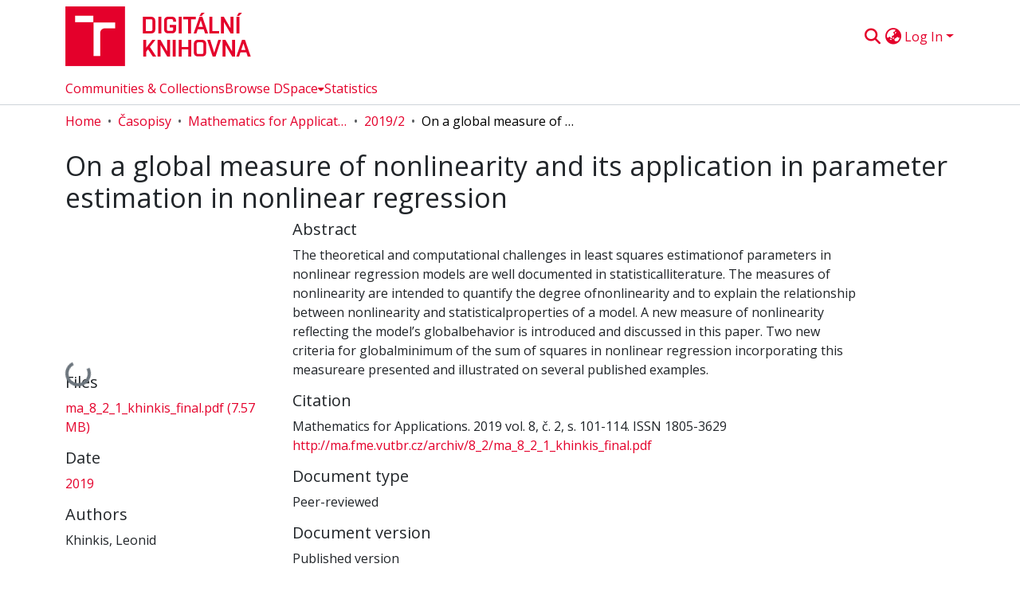

--- FILE ---
content_type: text/html; charset=utf-8
request_url: https://dspace.vut.cz/items/f5f1cd39-e3a7-4a0d-9db0-28da00082a3b
body_size: 77866
content:
<!DOCTYPE html><html data-critters-container="" lang="en"><head>
  <meta charset="UTF-8">
  <base href="/">
  <title>On a global measure of nonlinearity and its application in parameter estimation in nonlinear regression</title>
  <meta name="viewport" content="width=device-width,minimum-scale=1">
  <meta http-equiv="cache-control" content="no-store">
<link rel="stylesheet" href="styles.cf390c6bfbe7555f.css" media="print" onload="this.media='all'"><noscript><link rel="stylesheet" href="styles.cf390c6bfbe7555f.css"></noscript><link rel="stylesheet" type="text/css" class="theme-css" href="vut-theme.css"><link rel="icon" href="assets/vut/images/favicons/favicon.ico" sizes="any" class="theme-head-tag"><link rel="icon" href="assets/vut/images/favicons/favicon.svg" type="image/svg+xml" class="theme-head-tag"><link rel="apple-touch-icon" href="assets/vut/images/favicons/apple-touch-icon.png" class="theme-head-tag"><link rel="manifest" href="assets/vut/manifest.webmanifest" class="theme-head-tag"><script src="https://d1bxh8uas1mnw7.cloudfront.net/assets/embed.js" type="text/javascript" id="altmetric-embed" class="theme-head-tag"></script><script src="https://badge.dimensions.ai/badge.js" charset="utf-8" async="null" class="theme-head-tag"></script><meta name="Generator" content="DSpace 9.1"><meta name="title" content="On a global measure of nonlinearity and its application in parameter estimation in nonlinear regression"><meta name="description" content="The theoretical and computational challenges in least squares estimationof  parameters  in  nonlinear  regression  models  are  well  documented  in  statisticalliterature.   The  measures  of  nonlinearity  are  intended  to  quantify  the  degree  ofnonlinearity  and  to  explain  the  relationship  between  nonlinearity  and  statisticalproperties of a model.  A new measure of nonlinearity reflecting the model’s globalbehavior  is  introduced  and  discussed  in  this  paper.   Two  new  criteria  for  globalminimum of the sum of squares in nonlinear regression incorporating this measureare presented and illustrated on several published examples."><meta name="citation_title" content="On a global measure of nonlinearity and its application in parameter estimation in nonlinear regression"><meta name="citation_author" content="Khinkis, Leonid"><meta name="citation_publication_date" content="2019"><meta name="citation_issn" content="1805-3629"><meta name="citation_language" content="en"><meta name="citation_abstract_html_url" content="http://hdl.handle.net/11012/186967"><meta name="citation_doi" content="10.13164/ma.2019.07"><meta name="citation_publisher" content="Vysoké učení technické v Brně, Fakulta strojního inženýrství, Ústav matematiky"><style ng-app-id="dspace-angular">#skip-to-main-content[_ngcontent-dspace-angular-c3074528159]{position:absolute;top:-40px;left:0;opacity:0;transition:opacity .3s;z-index:calc(var(--ds-nav-z-index) + 1);border-top-left-radius:0;border-top-right-radius:0;border-bottom-left-radius:0}#skip-to-main-content[_ngcontent-dspace-angular-c3074528159]:focus{opacity:1;top:0}</style><style ng-app-id="dspace-angular">.notifications-wrapper{z-index:var(--bs-zindex-popover);text-align:right;overflow-wrap:break-word;word-wrap:break-word;-ms-word-break:break-all;word-break:break-all;word-break:break-word;hyphens:auto}.notifications-wrapper .notification{display:block}.notifications-wrapper.left{left:0}.notifications-wrapper.top{top:0}.notifications-wrapper.right{right:0}.notifications-wrapper.bottom{bottom:0}.notifications-wrapper.center{left:50%;transform:translate(-50%)}.notifications-wrapper.middle{top:50%;transform:translateY(-50%)}.notifications-wrapper.middle.center{transform:translate(-50%,-50%)}@media screen and (max-width: 576px){.notifications-wrapper{width:auto;left:0;right:0}}
</style><style ng-app-id="dspace-angular">.live-region[_ngcontent-dspace-angular-c315870698]{position:fixed;bottom:0;left:0;right:0;padding-left:60px;height:90px;line-height:18px;color:var(--bs-white);background-color:var(--bs-dark);opacity:.94;z-index:var(--ds-live-region-z-index)}</style><style ng-app-id="dspace-angular">[_nghost-dspace-angular-c1031589132]{position:fixed;left:0;top:0;z-index:var(--ds-sidebar-z-index)}[_nghost-dspace-angular-c1031589132]   nav#admin-sidebar[_ngcontent-dspace-angular-c1031589132]{max-width:var(--ds-admin-sidebar-fixed-element-width);display:flex;flex-direction:column;flex-wrap:nowrap}[_nghost-dspace-angular-c1031589132]   nav#admin-sidebar[_ngcontent-dspace-angular-c1031589132]   div#sidebar-top-level-items-container[_ngcontent-dspace-angular-c1031589132]{flex:1 1 auto;overflow-x:hidden;overflow-y:auto}[_nghost-dspace-angular-c1031589132]   nav#admin-sidebar[_ngcontent-dspace-angular-c1031589132]   div#sidebar-top-level-items-container[_ngcontent-dspace-angular-c1031589132]::-webkit-scrollbar{width:var(--ds-dark-scrollbar-width);height:3px}[_nghost-dspace-angular-c1031589132]   nav#admin-sidebar[_ngcontent-dspace-angular-c1031589132]   div#sidebar-top-level-items-container[_ngcontent-dspace-angular-c1031589132]::-webkit-scrollbar-button{background-color:var(--ds-dark-scrollbar-bg)}[_nghost-dspace-angular-c1031589132]   nav#admin-sidebar[_ngcontent-dspace-angular-c1031589132]   div#sidebar-top-level-items-container[_ngcontent-dspace-angular-c1031589132]::-webkit-scrollbar-track{background-color:var(--ds-dark-scrollbar-alt-bg)}[_nghost-dspace-angular-c1031589132]   nav#admin-sidebar[_ngcontent-dspace-angular-c1031589132]   div#sidebar-top-level-items-container[_ngcontent-dspace-angular-c1031589132]::-webkit-scrollbar-track-piece{background-color:var(--ds-dark-scrollbar-bg)}[_nghost-dspace-angular-c1031589132]   nav#admin-sidebar[_ngcontent-dspace-angular-c1031589132]   div#sidebar-top-level-items-container[_ngcontent-dspace-angular-c1031589132]::-webkit-scrollbar-thumb{height:50px;background-color:var(--ds-dark-scrollbar-fg);border-radius:3px}[_nghost-dspace-angular-c1031589132]   nav#admin-sidebar[_ngcontent-dspace-angular-c1031589132]   div#sidebar-top-level-items-container[_ngcontent-dspace-angular-c1031589132]::-webkit-scrollbar-corner{background-color:var(--ds-dark-scrollbar-alt-bg)}[_nghost-dspace-angular-c1031589132]   nav#admin-sidebar[_ngcontent-dspace-angular-c1031589132]   div#sidebar-top-level-items-container[_ngcontent-dspace-angular-c1031589132]::-webkit-resizer{background-color:var(--ds-dark-scrollbar-bg)}[_nghost-dspace-angular-c1031589132]   nav#admin-sidebar[_ngcontent-dspace-angular-c1031589132]   img#admin-sidebar-logo[_ngcontent-dspace-angular-c1031589132]{height:var(--ds-admin-sidebar-logo-height)}[_nghost-dspace-angular-c1031589132]   nav#admin-sidebar[_ngcontent-dspace-angular-c1031589132]     .sidebar-full-width-container{width:100%;padding-left:0;padding-right:0;margin-left:0;margin-right:0}[_nghost-dspace-angular-c1031589132]   nav#admin-sidebar[_ngcontent-dspace-angular-c1031589132]     .sidebar-item{padding-top:var(--ds-admin-sidebar-item-padding);padding-bottom:var(--ds-admin-sidebar-item-padding)}[_nghost-dspace-angular-c1031589132]   nav#admin-sidebar[_ngcontent-dspace-angular-c1031589132]     .sidebar-section-wrapper{display:flex;flex-direction:row;flex-wrap:nowrap;align-items:stretch}[_nghost-dspace-angular-c1031589132]   nav#admin-sidebar[_ngcontent-dspace-angular-c1031589132]     .sidebar-section-wrapper>.sidebar-fixed-element-wrapper{min-width:var(--ds-admin-sidebar-fixed-element-width);flex:1 1 auto;display:flex;flex-direction:row;justify-content:center;align-items:center}[_nghost-dspace-angular-c1031589132]   nav#admin-sidebar[_ngcontent-dspace-angular-c1031589132]     .sidebar-section-wrapper>.sidebar-collapsible-element-outer-wrapper{display:flex;flex-wrap:wrap;justify-content:flex-end;max-width:calc(100% - var(--ds-admin-sidebar-fixed-element-width));padding-left:var(--ds-dark-scrollbar-width);overflow-x:hidden}[_nghost-dspace-angular-c1031589132]   nav#admin-sidebar[_ngcontent-dspace-angular-c1031589132]     .sidebar-section-wrapper>.sidebar-collapsible-element-outer-wrapper>.sidebar-collapsible-element-inner-wrapper{min-width:calc(var(--ds-admin-sidebar-collapsible-element-width) - var(--ds-dark-scrollbar-width));height:100%;padding-right:var(--ds-admin-sidebar-item-padding)}[_nghost-dspace-angular-c1031589132]   nav#admin-sidebar[_ngcontent-dspace-angular-c1031589132]{background-color:var(--ds-admin-sidebar-bg)}[_nghost-dspace-angular-c1031589132]   nav#admin-sidebar[_ngcontent-dspace-angular-c1031589132]    {color:#fff}[_nghost-dspace-angular-c1031589132]   nav#admin-sidebar[_ngcontent-dspace-angular-c1031589132]     a{color:var(--ds-admin-sidebar-link-color);text-decoration:none}[_nghost-dspace-angular-c1031589132]   nav#admin-sidebar[_ngcontent-dspace-angular-c1031589132]     a:hover, [_nghost-dspace-angular-c1031589132]   nav#admin-sidebar[_ngcontent-dspace-angular-c1031589132]     a:focus{color:var(--ds-admin-sidebar-link-hover-color)}[_nghost-dspace-angular-c1031589132]   nav#admin-sidebar[_ngcontent-dspace-angular-c1031589132]   div#sidebar-header-container[_ngcontent-dspace-angular-c1031589132]{background-color:var(--ds-admin-sidebar-header-bg)}[_nghost-dspace-angular-c1031589132]   nav#admin-sidebar[_ngcontent-dspace-angular-c1031589132]   div#sidebar-header-container[_ngcontent-dspace-angular-c1031589132]   .sidebar-fixed-element-wrapper[_ngcontent-dspace-angular-c1031589132]{background-color:var(--ds-admin-sidebar-header-bg)}  .browser-firefox-windows{--ds-dark-scrollbar-width: 20px}</style><style ng-app-id="dspace-angular">@media (max-width: 991.98px){.container[_ngcontent-dspace-angular-c2427527701]{width:100%;max-width:none}}</style><style ng-app-id="dspace-angular">[_nghost-dspace-angular-c1629207273]{position:relative}[_nghost-dspace-angular-c1629207273]   div#header-navbar-wrapper[_ngcontent-dspace-angular-c1629207273]{border-bottom:1px var(--ds-header-navbar-border-bottom-color) solid}</style><style ng-app-id="dspace-angular">@charset "UTF-8";.nav-breadcrumb[_ngcontent-dspace-angular-c3220913268]{background-color:var(--ds-breadcrumb-bg)!important}.breadcrumb[_ngcontent-dspace-angular-c3220913268]{border-radius:0;padding-bottom:calc(var(--ds-content-spacing) / 2);padding-top:calc(var(--ds-content-spacing) / 2);background-color:var(--ds-breadcrumb-bg)!important;padding-left:calc(var(--bs-spacer) * .75);padding-right:calc(var(--bs-spacer) * .75)}li.breadcrumb-item[_ngcontent-dspace-angular-c3220913268]{display:flex}.breadcrumb-item-limiter[_ngcontent-dspace-angular-c3220913268]{display:inline-block;max-width:var(--ds-breadcrumb-max-length)}.breadcrumb-item-limiter[_ngcontent-dspace-angular-c3220913268] > *[_ngcontent-dspace-angular-c3220913268]{max-width:100%;display:block}li.breadcrumb-item[_ngcontent-dspace-angular-c3220913268]   a[_ngcontent-dspace-angular-c3220913268]{color:var(--ds-breadcrumb-link-color)}li.breadcrumb-item.active[_ngcontent-dspace-angular-c3220913268]{color:var(--ds-breadcrumb-link-active-color)}.breadcrumb-item[_ngcontent-dspace-angular-c3220913268] + .breadcrumb-item[_ngcontent-dspace-angular-c3220913268]:before{display:block;content:"\2022"!important}</style><style ng-app-id="dspace-angular">[_nghost-dspace-angular-c1681175641]   footer[_ngcontent-dspace-angular-c1681175641]{background-color:var(--ds-footer-bg);text-align:center;z-index:var(--ds-footer-z-index);border-top:var(--ds-footer-border);padding:var(--ds-footer-padding)}[_nghost-dspace-angular-c1681175641]   footer[_ngcontent-dspace-angular-c1681175641]   p[_ngcontent-dspace-angular-c1681175641]{margin:0}[_nghost-dspace-angular-c1681175641]   footer[_ngcontent-dspace-angular-c1681175641]   div[_ngcontent-dspace-angular-c1681175641] > img[_ngcontent-dspace-angular-c1681175641]{height:var(--ds-footer-logo-height)}[_nghost-dspace-angular-c1681175641]   footer[_ngcontent-dspace-angular-c1681175641]   .top-footer[_ngcontent-dspace-angular-c1681175641]{background-color:var(--ds-top-footer-bg);padding:var(--ds-footer-padding);margin:calc(var(--ds-footer-padding) * -1)}[_nghost-dspace-angular-c1681175641]   footer[_ngcontent-dspace-angular-c1681175641]   .bottom-footer[_ngcontent-dspace-angular-c1681175641]   .notify-enabled[_ngcontent-dspace-angular-c1681175641]{position:relative;margin-top:4px}[_nghost-dspace-angular-c1681175641]   footer[_ngcontent-dspace-angular-c1681175641]   .bottom-footer[_ngcontent-dspace-angular-c1681175641]   .notify-enabled[_ngcontent-dspace-angular-c1681175641]   .coar-notify-support-route[_ngcontent-dspace-angular-c1681175641]{padding:0 calc(var(--bs-spacer) / 2);color:inherit}[_nghost-dspace-angular-c1681175641]   footer[_ngcontent-dspace-angular-c1681175641]   .bottom-footer[_ngcontent-dspace-angular-c1681175641]   .notify-enabled[_ngcontent-dspace-angular-c1681175641]   .n-coar[_ngcontent-dspace-angular-c1681175641]{height:var(--ds-footer-n-coar-height);margin-bottom:8.5px}@media screen and (min-width: 768px){[_nghost-dspace-angular-c1681175641]   footer[_ngcontent-dspace-angular-c1681175641]   .bottom-footer[_ngcontent-dspace-angular-c1681175641]   .notify-enabled[_ngcontent-dspace-angular-c1681175641]{position:absolute;bottom:4px;right:0}}[_nghost-dspace-angular-c1681175641]   footer[_ngcontent-dspace-angular-c1681175641]   .bottom-footer[_ngcontent-dspace-angular-c1681175641]   ul[_ngcontent-dspace-angular-c1681175641]   li[_ngcontent-dspace-angular-c1681175641]{display:inline-flex}[_nghost-dspace-angular-c1681175641]   footer[_ngcontent-dspace-angular-c1681175641]   .bottom-footer[_ngcontent-dspace-angular-c1681175641]   ul[_ngcontent-dspace-angular-c1681175641]   li[_ngcontent-dspace-angular-c1681175641]   a[_ngcontent-dspace-angular-c1681175641], [_nghost-dspace-angular-c1681175641]   footer[_ngcontent-dspace-angular-c1681175641]   .bottom-footer[_ngcontent-dspace-angular-c1681175641]   ul[_ngcontent-dspace-angular-c1681175641]   li[_ngcontent-dspace-angular-c1681175641]   .btn-link[_ngcontent-dspace-angular-c1681175641]{padding:0 calc(var(--bs-spacer) / 2);color:inherit;font-size:.875em}[_nghost-dspace-angular-c1681175641]   footer[_ngcontent-dspace-angular-c1681175641]   .bottom-footer[_ngcontent-dspace-angular-c1681175641]   ul[_ngcontent-dspace-angular-c1681175641]   li[_ngcontent-dspace-angular-c1681175641]   a[_ngcontent-dspace-angular-c1681175641]:focus, [_nghost-dspace-angular-c1681175641]   footer[_ngcontent-dspace-angular-c1681175641]   .bottom-footer[_ngcontent-dspace-angular-c1681175641]   ul[_ngcontent-dspace-angular-c1681175641]   li[_ngcontent-dspace-angular-c1681175641]   .btn-link[_ngcontent-dspace-angular-c1681175641]:focus{box-shadow:none;text-decoration:underline}[_nghost-dspace-angular-c1681175641]   footer[_ngcontent-dspace-angular-c1681175641]   .bottom-footer[_ngcontent-dspace-angular-c1681175641]   ul[_ngcontent-dspace-angular-c1681175641]   li[_ngcontent-dspace-angular-c1681175641]   a[_ngcontent-dspace-angular-c1681175641]:focus-visible, [_nghost-dspace-angular-c1681175641]   footer[_ngcontent-dspace-angular-c1681175641]   .bottom-footer[_ngcontent-dspace-angular-c1681175641]   ul[_ngcontent-dspace-angular-c1681175641]   li[_ngcontent-dspace-angular-c1681175641]   .btn-link[_ngcontent-dspace-angular-c1681175641]:focus-visible{box-shadow:0 0 0 .2rem #ffffff80}[_nghost-dspace-angular-c1681175641]   footer[_ngcontent-dspace-angular-c1681175641]   .bottom-footer[_ngcontent-dspace-angular-c1681175641]   ul[_ngcontent-dspace-angular-c1681175641]   li[_ngcontent-dspace-angular-c1681175641]:not(:last-child):after{content:"";border-right:1px var(--bs-secondary) solid}[_nghost-dspace-angular-c1681175641]   footer[_ngcontent-dspace-angular-c1681175641]   .btn[_ngcontent-dspace-angular-c1681175641]{box-shadow:none}</style><style ng-app-id="dspace-angular">.request-a-copy-access-icon[_ngcontent-dspace-angular-c676989622]{margin-right:4px;color:var(--bs-success)}.request-a-copy-access-error-icon[_ngcontent-dspace-angular-c676989622]{margin-right:4px}</style><style ng-app-id="dspace-angular">.source-logo[_ngcontent-dspace-angular-c3375253108]{max-height:var(--ds-header-logo-height)}.source-logo-container[_ngcontent-dspace-angular-c3375253108]{width:var(--ds-qa-logo-width);display:flex;justify-content:center}.sections-gap[_ngcontent-dspace-angular-c3375253108]{gap:1rem}</style><style ng-app-id="dspace-angular">[_nghost-dspace-angular-c46866287]{width:100%}</style><style ng-app-id="dspace-angular">[_nghost-dspace-angular-c2321474845]   .simple-view-element[_ngcontent-dspace-angular-c2321474845]{margin-bottom:15px}[_nghost-dspace-angular-c2321474845]   .simple-view-element-header[_ngcontent-dspace-angular-c2321474845]{font-size:1.25rem}</style><style ng-app-id="dspace-angular">.limit-width[_ngcontent-dspace-angular-c3220066179]{max-width:var(--ds-thumbnail-max-width)}img[_ngcontent-dspace-angular-c3220066179]{max-width:100%}.outer[_ngcontent-dspace-angular-c3220066179]{position:relative}.outer[_ngcontent-dspace-angular-c3220066179]:before{display:block;content:"";width:100%;padding-top:141.4285714286%}.outer[_ngcontent-dspace-angular-c3220066179] > .inner[_ngcontent-dspace-angular-c3220066179]{position:absolute;inset:0}.outer[_ngcontent-dspace-angular-c3220066179] > .inner[_ngcontent-dspace-angular-c3220066179] > .thumbnail-placeholder[_ngcontent-dspace-angular-c3220066179]{background:var(--ds-thumbnail-placeholder-background);border:var(--ds-thumbnail-placeholder-border);color:var(--ds-thumbnail-placeholder-color);font-weight:700}.outer[_ngcontent-dspace-angular-c3220066179] > .inner[_ngcontent-dspace-angular-c3220066179] > .centered[_ngcontent-dspace-angular-c3220066179]{width:100%;height:100%;display:flex;justify-content:center;align-items:center;text-align:center}</style><style ng-app-id="dspace-angular">.loader[_ngcontent-dspace-angular-c2175481120]{margin:0 25px}span[_ngcontent-dspace-angular-c2175481120]{display:block;margin:0 auto}span[class*=l-][_ngcontent-dspace-angular-c2175481120]{height:4px;width:4px;background:#000;display:inline-block;margin:12px 2px;border-radius:100%;-webkit-border-radius:100%;-moz-border-radius:100%;-webkit-animation:_ngcontent-dspace-angular-c2175481120_loader 2s infinite;-webkit-animation-timing-function:cubic-bezier(.03,.615,.995,.415);-webkit-animation-fill-mode:both;-moz-animation:loader 2s infinite;-moz-animation-timing-function:cubic-bezier(.03,.615,.995,.415);-moz-animation-fill-mode:both;-ms-animation:loader 2s infinite;-ms-animation-timing-function:cubic-bezier(.03,.615,.995,.415);-ms-animation-fill-mode:both;animation:_ngcontent-dspace-angular-c2175481120_loader 2s infinite;animation-timing-function:cubic-bezier(.03,.615,.995,.415);animation-fill-mode:both}span.l-1[_ngcontent-dspace-angular-c2175481120]{animation-delay:1s;-ms-animation-delay:1s;-moz-animation-delay:1s}span.l-2[_ngcontent-dspace-angular-c2175481120]{animation-delay:.9s;-ms-animation-delay:.9s;-moz-animation-delay:.9s}span.l-3[_ngcontent-dspace-angular-c2175481120]{animation-delay:.8s;-ms-animation-delay:.8s;-moz-animation-delay:.8s}span.l-4[_ngcontent-dspace-angular-c2175481120]{animation-delay:.7s;-ms-animation-delay:.7s;-moz-animation-delay:.7s}span.l-5[_ngcontent-dspace-angular-c2175481120]{animation-delay:.6s;-ms-animation-delay:.6s;-moz-animation-delay:.6s}span.l-6[_ngcontent-dspace-angular-c2175481120]{animation-delay:.5s;-ms-animation-delay:.5s;-moz-animation-delay:.5s}span.l-7[_ngcontent-dspace-angular-c2175481120]{animation-delay:.4s;-ms-animation-delay:.4s;-moz-animation-delay:.4s}span.l-8[_ngcontent-dspace-angular-c2175481120]{animation-delay:.3s;-ms-animation-delay:.3s;-moz-animation-delay:.3s}span.l-9[_ngcontent-dspace-angular-c2175481120]{animation-delay:.2s;-ms-animation-delay:.2s;-moz-animation-delay:.2s}span.l-9[_ngcontent-dspace-angular-c2175481120]{animation-delay:.1s;-ms-animation-delay:.1s;-moz-animation-delay:.1s}span.l-10[_ngcontent-dspace-angular-c2175481120]{animation-delay:0s;-ms-animation-delay:0s;-moz-animation-delay:0s}@keyframes _ngcontent-dspace-angular-c2175481120_loader{0%{transform:translate(-30px);opacity:0}25%{opacity:1}50%{transform:translate(30px);opacity:0}to{opacity:0}}.spinner[_ngcontent-dspace-angular-c2175481120]{color:var(--bs-gray-600)}</style><style ng-app-id="dspace-angular">[_nghost-dspace-angular-c3671200378]   header[_ngcontent-dspace-angular-c3671200378]{background-color:var(--ds-header-bg)}[_nghost-dspace-angular-c3671200378]   .navbar-brand[_ngcontent-dspace-angular-c3671200378]   img[_ngcontent-dspace-angular-c3671200378]{max-height:var(--ds-header-logo-height);max-width:100%}[_nghost-dspace-angular-c3671200378]   .navbar-toggler[_ngcontent-dspace-angular-c3671200378]{border:none;color:var(--ds-header-icon-color)}[_nghost-dspace-angular-c3671200378]   .navbar-toggler[_ngcontent-dspace-angular-c3671200378]:hover, [_nghost-dspace-angular-c3671200378]   .navbar-toggler[_ngcontent-dspace-angular-c3671200378]:focus{color:var(--ds-header-icon-color-hover)}[_nghost-dspace-angular-c3671200378]   .navbar-toggler[_ngcontent-dspace-angular-c3671200378]   .toggler-icon[_ngcontent-dspace-angular-c3671200378]{width:1.5em;height:1.5em;line-height:1.5}[_nghost-dspace-angular-c3671200378]   .navbar[_ngcontent-dspace-angular-c3671200378], [_nghost-dspace-angular-c3671200378]   div[role=toolbar][_ngcontent-dspace-angular-c3671200378]{display:flex;gap:calc(var(--bs-spacer) / 3);align-items:center}</style><style ng-app-id="dspace-angular">[_nghost-dspace-angular-c2806379270]{--ds-expandable-navbar-height: auto}[_nghost-dspace-angular-c2806379270]   nav.navbar[_ngcontent-dspace-angular-c2806379270]{background-color:var(--ds-navbar-bg);align-items:baseline;padding:0}@media screen and (max-width: 767.98px){[_nghost-dspace-angular-c2806379270]   .navbar[_ngcontent-dspace-angular-c2806379270]{width:100vw;background-color:var(--bs-white);position:absolute;overflow:hidden;height:0;z-index:var(--ds-nav-z-index)}[_nghost-dspace-angular-c2806379270]   .navbar.open[_ngcontent-dspace-angular-c2806379270]{height:auto;min-height:100vh;border-bottom:1px var(--ds-header-navbar-border-bottom-color) solid}}@media screen and (min-width: 768px){[_nghost-dspace-angular-c2806379270]   .reset-padding-md[_ngcontent-dspace-angular-c2806379270]{margin-left:calc(var(--bs-spacer) / -1);margin-right:calc(var(--bs-spacer) / -1)}}@media screen and (max-width: 767.98px){[_nghost-dspace-angular-c2806379270]   .navbar-expand-md.navbar-container[_ngcontent-dspace-angular-c2806379270]{padding:0}[_nghost-dspace-angular-c2806379270]   .navbar-expand-md.navbar-container[_ngcontent-dspace-angular-c2806379270] > .navbar-inner-container[_ngcontent-dspace-angular-c2806379270]{padding:0 var(--bs-spacer)}}[_nghost-dspace-angular-c2806379270]   #main-navbar[_ngcontent-dspace-angular-c2806379270]     .ds-menu-item, [_nghost-dspace-angular-c2806379270]   #main-navbar[_ngcontent-dspace-angular-c2806379270]     .ds-menu-toggler-wrapper{white-space:nowrap;text-decoration:none}[_nghost-dspace-angular-c2806379270]   #main-navbar[_ngcontent-dspace-angular-c2806379270]     .dropdown-menu{padding:.5rem!important}[_nghost-dspace-angular-c2806379270]   #main-navbar[_ngcontent-dspace-angular-c2806379270]     .ds-menu-item{display:block;color:var(--ds-navbar-link-color);padding:.5rem 0}[_nghost-dspace-angular-c2806379270]   #main-navbar[_ngcontent-dspace-angular-c2806379270]     .ds-menu-item:hover, [_nghost-dspace-angular-c2806379270]   #main-navbar[_ngcontent-dspace-angular-c2806379270]     .ds-menu-item:focus{color:var(--ds-navbar-link-color-hover)}</style><style ng-app-id="dspace-angular">[_nghost-dspace-angular-c721316482]   .ds-menu-item[_ngcontent-dspace-angular-c721316482]{display:inline-block}</style><style ng-app-id="dspace-angular">input[type=text][_ngcontent-dspace-angular-c3677298140]{margin-top:calc(-.3 * var(--bs-font-size-base));background-color:#fff!important;border-color:var(--ds-header-icon-color);right:0}input[type=text].collapsed[_ngcontent-dspace-angular-c3677298140]{opacity:0}.submit-icon[_ngcontent-dspace-angular-c3677298140]{cursor:pointer;position:sticky;top:0;border:0!important;color:var(--ds-header-icon-color)}.submit-icon[_ngcontent-dspace-angular-c3677298140]:hover, .submit-icon[_ngcontent-dspace-angular-c3677298140]:focus{color:var(--ds-header-icon-color-hover)}@media screen and (max-width: 768px){.query[_ngcontent-dspace-angular-c3677298140]:focus{max-width:250px!important;width:40vw!important}}</style><style ng-app-id="dspace-angular">.dropdown-toggle[_ngcontent-dspace-angular-c2383640043]:after{display:none}.dropdown-toggle[_ngcontent-dspace-angular-c2383640043]{color:var(--ds-header-icon-color)}.dropdown-toggle[_ngcontent-dspace-angular-c2383640043]:hover, .dropdown-toggle[_ngcontent-dspace-angular-c2383640043]:focus{color:var(--ds-header-icon-color-hover)}.dropdown-item[_ngcontent-dspace-angular-c2383640043]{cursor:pointer}</style><style ng-app-id="dspace-angular">#loginDropdownMenu[_ngcontent-dspace-angular-c4228636223], #logoutDropdownMenu[_ngcontent-dspace-angular-c4228636223]{min-width:330px;z-index:1002}#loginDropdownMenu[_ngcontent-dspace-angular-c4228636223]{min-height:75px}.dropdown-item.active[_ngcontent-dspace-angular-c4228636223], .dropdown-item[_ngcontent-dspace-angular-c4228636223]:active, .dropdown-item[_ngcontent-dspace-angular-c4228636223]:hover, .dropdown-item[_ngcontent-dspace-angular-c4228636223]:focus{background-color:#0000!important}.loginLink[_ngcontent-dspace-angular-c4228636223], .dropdownLogin[_ngcontent-dspace-angular-c4228636223], .logoutLink[_ngcontent-dspace-angular-c4228636223], .dropdownLogout[_ngcontent-dspace-angular-c4228636223]{color:var(--ds-header-icon-color)}.loginLink[_ngcontent-dspace-angular-c4228636223]:hover, .loginLink[_ngcontent-dspace-angular-c4228636223]:focus, .dropdownLogin[_ngcontent-dspace-angular-c4228636223]:hover, .dropdownLogin[_ngcontent-dspace-angular-c4228636223]:focus, .logoutLink[_ngcontent-dspace-angular-c4228636223]:hover, .logoutLink[_ngcontent-dspace-angular-c4228636223]:focus, .dropdownLogout[_ngcontent-dspace-angular-c4228636223]:hover, .dropdownLogout[_ngcontent-dspace-angular-c4228636223]:focus{color:var(--ds-header-icon-color-hover)}.dropdownLogin[_ngcontent-dspace-angular-c4228636223]:not(:focus-visible).active, .dropdownLogin[_ngcontent-dspace-angular-c4228636223]:not(:focus-visible):active, .dropdownLogin[_ngcontent-dspace-angular-c4228636223]:not(:focus-visible).active:focus, .dropdownLogin[_ngcontent-dspace-angular-c4228636223]:not(:focus-visible):active:focus, .dropdownLogout[_ngcontent-dspace-angular-c4228636223]:not(:focus-visible).active, .dropdownLogout[_ngcontent-dspace-angular-c4228636223]:not(:focus-visible):active, .dropdownLogout[_ngcontent-dspace-angular-c4228636223]:not(:focus-visible).active:focus, .dropdownLogout[_ngcontent-dspace-angular-c4228636223]:not(:focus-visible):active:focus{box-shadow:unset}.dropdown-toggle[_ngcontent-dspace-angular-c4228636223]:after{margin-left:0}</style><style ng-app-id="dspace-angular">.login-container[_ngcontent-dspace-angular-c2376445516]{max-width:350px}a[_ngcontent-dspace-angular-c2376445516]{white-space:normal;padding:.25rem .75rem}</style><style ng-app-id="dspace-angular">[_nghost-dspace-angular-c4026808668]     .card{margin-bottom:var(--ds-submission-sections-margin-bottom);overflow:unset}.section-focus[_ngcontent-dspace-angular-c4026808668]{border-radius:var(--bs-border-radius);box-shadow:var(--bs-btn-focus-box-shadow)}[_nghost-dspace-angular-c4026808668]     .card:first-of-type{border-bottom:var(--bs-card-border-width) solid var(--bs-card-border-color)!important;border-bottom-left-radius:var(--bs-card-border-radius)!important;border-bottom-right-radius:var(--bs-card-border-radius)!important}[_nghost-dspace-angular-c4026808668]     .card-header button{box-shadow:none!important;width:100%}</style><style ng-app-id="dspace-angular">.form-login[_ngcontent-dspace-angular-c1513559031]   .form-control[_ngcontent-dspace-angular-c1513559031]:focus{z-index:2}.form-login[_ngcontent-dspace-angular-c1513559031]   input[type=email][_ngcontent-dspace-angular-c1513559031]{margin-bottom:-1px;border-bottom-right-radius:0;border-bottom-left-radius:0}.form-login[_ngcontent-dspace-angular-c1513559031]   input[type=password][_ngcontent-dspace-angular-c1513559031]{border-top-left-radius:0;border-top-right-radius:0}.dropdown-item[_ngcontent-dspace-angular-c1513559031]{white-space:normal;padding:.25rem .75rem}</style><style ng-app-id="dspace-angular">.btn-dark[_ngcontent-dspace-angular-c2003421933]{background-color:var(--ds-admin-sidebar-bg)}.dso-button-menu[_ngcontent-dspace-angular-c2003421933]{overflow:hidden}.dso-button-menu[_ngcontent-dspace-angular-c2003421933]   .dropdown-toggle[_ngcontent-dspace-angular-c2003421933]:after{content:"";width:0;height:0;border-style:solid;border-width:12px 12px 0 0;border-color:rgba(0,0,0,0) #627a91 rgba(0,0,0,0) rgba(0,0,0,0);border-bottom-right-radius:var(--bs-btn-border-radius-sm);right:0;bottom:0;position:absolute;overflow:hidden}ul.dropdown-menu[_ngcontent-dspace-angular-c2003421933]{background-color:var(--ds-admin-sidebar-bg);color:#fff}ul.dropdown-menu[_ngcontent-dspace-angular-c2003421933]     a{color:#fff}ul.dropdown-menu[_ngcontent-dspace-angular-c2003421933]     a.disabled{color:var(--bs-btn-link-disabled-color)}ul.dropdown-menu[_ngcontent-dspace-angular-c2003421933]   .disabled[_ngcontent-dspace-angular-c2003421933]{color:var(--bs-btn-link-disabled-color)}.dso-edit-menu-dropdown[_ngcontent-dspace-angular-c2003421933]{max-width:min(600px,75vw)}</style><style ng-app-id="dspace-angular">[_nghost-dspace-angular-c3185126158]   .ds-menu-item-wrapper[_ngcontent-dspace-angular-c3185126158]{position:relative}[_nghost-dspace-angular-c3185126158]   .dropdown-menu[_ngcontent-dspace-angular-c3185126158]{overflow:hidden;min-width:100%;top:100%;border:0;background-color:var(--ds-expandable-navbar-bg)}@media (min-width: 768px){[_nghost-dspace-angular-c3185126158]   .dropdown-menu[_ngcontent-dspace-angular-c3185126158]{border-top-left-radius:0;border-top-right-radius:0;background-color:var(--ds-navbar-dropdown-bg)}}[_nghost-dspace-angular-c3185126158]   .toggle-menu-icon[_ngcontent-dspace-angular-c3185126158], [_nghost-dspace-angular-c3185126158]   .toggle-menu-icon[_ngcontent-dspace-angular-c3185126158]:hover{text-decoration:none}</style><style ng-app-id="dspace-angular">[_nghost-dspace-angular-c830142487]   .ds-menu-item[_ngcontent-dspace-angular-c830142487]{display:inline-block}</style><link href="https://dspace.vut.cz/bitstreams/dd5ca39a-4699-404e-af2d-d9fa61649820/download" rel="item" type="application/pdf"><link href="https://dspace.vut.cz/signposting/describedby/f5f1cd39-e3a7-4a0d-9db0-28da00082a3b" rel="describedby" type="application/vnd.datacite.datacite+xml"><link href="http://hdl.handle.net/11012/186967" rel="cite-as"><link href="https://dspace.vut.cz/signposting/linksets/f5f1cd39-e3a7-4a0d-9db0-28da00082a3b" rel="linkset" type="application/linkset"><link href="https://dspace.vut.cz/signposting/linksets/f5f1cd39-e3a7-4a0d-9db0-28da00082a3b/json" rel="linkset" type="application/linkset+json"><link href="https://schema.org/AboutPage" rel="type"><link href="https://dspace.vut.cz/server/ldn/inbox" rel="http://www.w3.org/ns/ldp#inbox"><meta name="citation_pdf_url" content="https://dspace.vut.cz/bitstreams/dd5ca39a-4699-404e-af2d-d9fa61649820/download"><style ng-app-id="dspace-angular">.request-a-copy-access-icon[_ngcontent-dspace-angular-c300052796]{color:var(--bs-success)}.btn-download[_ngcontent-dspace-angular-c300052796]{width:fit-content}</style></head>

<body>
  <ds-app _nghost-dspace-angular-c1010256252="" ng-version="18.2.13" ng-server-context="ssr"><ds-root _ngcontent-dspace-angular-c1010256252="" data-used-theme="vut"><ds-themed-root _nghost-dspace-angular-c3074528159="" class="ng-tns-c3074528159-0 ng-star-inserted"><button _ngcontent-dspace-angular-c3074528159="" id="skip-to-main-content" class="sr-only ng-tns-c3074528159-0"> Skip to main content
</button><div _ngcontent-dspace-angular-c3074528159="" class="outer-wrapper ng-tns-c3074528159-0 ng-trigger ng-trigger-slideSidebarPadding" style="padding-left: 0;"><ds-admin-sidebar _ngcontent-dspace-angular-c3074528159="" class="ng-tns-c3074528159-0" data-used-theme="vut"><ds-themed-admin-sidebar _nghost-dspace-angular-c1031589132="" class="ng-tns-c1031589132-1 ng-star-inserted" style=""><!----></ds-themed-admin-sidebar><!----></ds-admin-sidebar><div _ngcontent-dspace-angular-c3074528159="" class="inner-wrapper ng-tns-c3074528159-0"><ds-system-wide-alert-banner _ngcontent-dspace-angular-c3074528159="" class="ng-tns-c3074528159-0" _nghost-dspace-angular-c4054538046=""><!----></ds-system-wide-alert-banner><ds-header-navbar-wrapper _ngcontent-dspace-angular-c3074528159="" class="ng-tns-c3074528159-0" data-used-theme="vut"><ds-themed-header-navbar-wrapper _nghost-dspace-angular-c1629207273="" class="ng-star-inserted" style=""><div _ngcontent-dspace-angular-c1629207273="" id="header-navbar-wrapper" class=""><ds-header _ngcontent-dspace-angular-c1629207273="" data-used-theme="vut"><ds-themed-header _nghost-dspace-angular-c3671200378="" class="ng-star-inserted" style=""><header _ngcontent-dspace-angular-c3671200378=""><div _ngcontent-dspace-angular-c3671200378="" class="container"><div _ngcontent-dspace-angular-c3671200378="" class="d-flex flex-row justify-content-between"><a _ngcontent-dspace-angular-c3671200378="" routerlink="/home" role="button" tabindex="0" class="navbar-brand my-2" href="/home"><img _ngcontent-dspace-angular-c3671200378="" src="assets/vut/images/dspace-logo.png" alt="Repository logo"></a><div _ngcontent-dspace-angular-c3671200378="" class="navbar navbar-light navbar-expand-md flex-shrink-0 px-0"><ds-search-navbar _ngcontent-dspace-angular-c3671200378="" data-used-theme="vut"><ds-themed-search-navbar _nghost-dspace-angular-c3677298140="" class="ng-tns-c3677298140-5 ng-star-inserted" style=""><div _ngcontent-dspace-angular-c3677298140="" class="ng-tns-c3677298140-5" title="Search"><div _ngcontent-dspace-angular-c3677298140="" class="d-inline-block position-relative ng-tns-c3677298140-5"><form _ngcontent-dspace-angular-c3677298140="" novalidate="" autocomplete="on" class="d-flex ng-tns-c3677298140-5 ng-untouched ng-pristine ng-valid"><input _ngcontent-dspace-angular-c3677298140="" name="query" formcontrolname="query" type="text" class="d-inline-block bg-transparent position-absolute form-control dropdown-menu-end p1 ng-tns-c3677298140-5 display ng-trigger ng-trigger-toggleAnimation ng-untouched ng-pristine ng-valid" placeholder="" tabindex="-1" aria-label="Search" value="" style="width: 0; opacity: 0;"><button _ngcontent-dspace-angular-c3677298140="" type="button" tabindex="0" role="button" class="submit-icon btn btn-link btn-link-inline ng-tns-c3677298140-5" aria-label="Submit search"><em _ngcontent-dspace-angular-c3677298140="" class="fas fa-search fa-lg fa-fw ng-tns-c3677298140-5"></em></button></form></div></div></ds-themed-search-navbar><!----></ds-search-navbar><div _ngcontent-dspace-angular-c3671200378="" role="toolbar" aria-label="User profile bar"><ds-lang-switch _ngcontent-dspace-angular-c3671200378="" data-used-theme="vut"><ds-themed-lang-switch _nghost-dspace-angular-c2383640043="" class="ng-star-inserted" style=""><div _ngcontent-dspace-angular-c2383640043="" ngbdropdown="" display="dynamic" placement="bottom-right" class="navbar-nav ng-star-inserted dropdown"><button _ngcontent-dspace-angular-c2383640043="" role="button" aria-controls="language-menu-list" aria-haspopup="menu" data-bs-toggle="dropdown" ngbdropdowntoggle="" data-test="lang-switch" tabindex="0" class="dropdown-toggle btn btn-link px-0" title="Language switch" aria-label="Language switch" aria-expanded="false"><i _ngcontent-dspace-angular-c2383640043="" class="fas fa-globe-asia fa-lg fa-fw"></i></button><div _ngcontent-dspace-angular-c2383640043="" ngbdropdownmenu="" id="language-menu-list" role="listbox" class="dropdown-menu" aria-label="Language switch"><div _ngcontent-dspace-angular-c2383640043="" tabindex="0" role="option" class="dropdown-item active ng-star-inserted" lang="en" aria-selected="true"> English </div><div _ngcontent-dspace-angular-c2383640043="" tabindex="0" role="option" class="dropdown-item ng-star-inserted" lang="cs" aria-selected="false"> Čeština </div><!----></div></div><!----></ds-themed-lang-switch><!----></ds-lang-switch><ds-auth-nav-menu _ngcontent-dspace-angular-c3671200378="" data-used-theme="vut"><ds-themed-auth-nav-menu _nghost-dspace-angular-c4228636223="" class="ng-tns-c4228636223-6 ng-star-inserted" style=""><div _ngcontent-dspace-angular-c4228636223="" data-test="auth-nav" class="navbar-nav me-auto ng-tns-c4228636223-6 ng-star-inserted"><div _ngcontent-dspace-angular-c4228636223="" class="nav-item ng-tns-c4228636223-6 ng-star-inserted"><div _ngcontent-dspace-angular-c4228636223="" ngbdropdown="" display="dynamic" placement="bottom-right" class="d-inline-block ng-tns-c4228636223-6 ng-trigger ng-trigger-fadeInOut dropdown"><button _ngcontent-dspace-angular-c4228636223="" role="button" tabindex="0" aria-haspopup="menu" aria-controls="loginDropdownMenu" ngbdropdowntoggle="" class="dropdown-toggle dropdownLogin btn btn-link px-0 ng-tns-c4228636223-6" aria-label="Log In" aria-expanded="false"> Log In </button><div _ngcontent-dspace-angular-c4228636223="" id="loginDropdownMenu" ngbdropdownmenu="" role="dialog" aria-modal="true" class="ng-tns-c4228636223-6 dropdown-menu" aria-label="Log In"><ds-log-in _ngcontent-dspace-angular-c4228636223="" class="ng-tns-c4228636223-6" data-used-theme="vut"><ds-themed-log-in _nghost-dspace-angular-c2376445516="" class="ng-star-inserted"><!----><div _ngcontent-dspace-angular-c2376445516="" class="px-4 py-3 mx-auto login-container ng-star-inserted"><ds-log-in-container _ngcontent-dspace-angular-c2376445516="" _nghost-dspace-angular-c4026808668="" class="ng-star-inserted"><ds-log-in-external-provider _nghost-dspace-angular-c877442361="" class="ng-star-inserted"><button _ngcontent-dspace-angular-c877442361="" role="button" tabindex="0" class="btn btn-lg btn-primary w-100 text-white"><i _ngcontent-dspace-angular-c877442361="" class="fas fa-sign-in-alt"></i> Log in with SAML
</button></ds-log-in-external-provider><!----></ds-log-in-container><div _ngcontent-dspace-angular-c2376445516="" class="dropdown-divider my-2 ng-star-inserted"></div><!----><ds-log-in-container _ngcontent-dspace-angular-c2376445516="" _nghost-dspace-angular-c4026808668="" class="ng-star-inserted"><ds-log-in-password _nghost-dspace-angular-c1513559031="" class="ng-tns-c1513559031-8 ng-star-inserted"><form _ngcontent-dspace-angular-c1513559031="" novalidate="" class="form-login ng-tns-c1513559031-8 ng-untouched ng-pristine ng-invalid"><input _ngcontent-dspace-angular-c1513559031="" autocomplete="username" autofocus="" formcontrolname="email" required="" type="email" class="form-control form-control-lg position-relative ng-tns-c1513559031-8 ng-untouched ng-pristine ng-invalid" placeholder="Email address" aria-label="Email address" value=""><input _ngcontent-dspace-angular-c1513559031="" autocomplete="current-password" formcontrolname="password" required="" type="password" class="form-control form-control-lg position-relative mb-3 ng-tns-c1513559031-8 ng-untouched ng-pristine ng-invalid" placeholder="Password" aria-label="Password" value=""><!----><!----><button _ngcontent-dspace-angular-c1513559031="" type="submit" role="button" tabindex="0" class="btn btn-lg btn-primary w-100 ng-tns-c1513559031-8 disabled" aria-disabled="true"><i _ngcontent-dspace-angular-c1513559031="" class="fas fa-sign-in-alt ng-tns-c1513559031-8"></i> Log in</button></form><div _ngcontent-dspace-angular-c1513559031="" class="mt-2 ng-tns-c1513559031-8 ng-star-inserted"><a _ngcontent-dspace-angular-c1513559031="" tabindex="0" class="dropdown-item ng-tns-c1513559031-8 ng-star-inserted" href="/register">New user? Click here to register.</a><!----><a _ngcontent-dspace-angular-c1513559031="" tabindex="0" class="dropdown-item ng-tns-c1513559031-8 ng-star-inserted" href="/forgot">Have you forgotten your password?</a><!----></div><!----></ds-log-in-password><!----></ds-log-in-container><!----><!----></div><!----></ds-themed-log-in><!----></ds-log-in></div></div></div><!----><!----></div><!----><!----></ds-themed-auth-nav-menu><!----></ds-auth-nav-menu><ds-impersonate-navbar _ngcontent-dspace-angular-c3671200378="" class="d-none"><!----></ds-impersonate-navbar></div><!----></div></div></div></header></ds-themed-header><!----></ds-header><ds-navbar _ngcontent-dspace-angular-c1629207273="" data-used-theme="vut"><ds-themed-navbar _nghost-dspace-angular-c2806379270="" class="ng-tns-c2806379270-4 ng-star-inserted" style=""><nav _ngcontent-dspace-angular-c2806379270="" role="navigation" id="main-navbar" class="navbar navbar-light navbar-expand-md px-md-0 navbar-container ng-tns-c2806379270-4 ng-trigger ng-trigger-slideMobileNav" aria-label="Main navigation bar"><div _ngcontent-dspace-angular-c2806379270="" class="navbar-inner-container w-100 ng-tns-c2806379270-4 container"><div _ngcontent-dspace-angular-c2806379270="" class="w-100 ng-tns-c2806379270-4"><div _ngcontent-dspace-angular-c2806379270="" id="collapsingNav" class="ng-tns-c2806379270-4"><!----><div _ngcontent-dspace-angular-c2806379270="" role="menubar" class="navbar-nav align-items-md-center me-auto shadow-none gapx-3 ng-tns-c2806379270-4"><ds-navbar-section _nghost-dspace-angular-c693881525="" class="ng-star-inserted" style=""><div _ngcontent-dspace-angular-c693881525="" class="ds-menu-item-wrapper text-md-center" id="navbar-section-public_0_0"><ds-link-menu-item _nghost-dspace-angular-c721316482="" class="ng-star-inserted"><a _ngcontent-dspace-angular-c721316482="" role="menuitem" href="/community-list" tabindex="0" class="ds-menu-item" data-test="link-menu-item.menu.section.browse_global_communities_and_collections">Communities &amp; Collections</a></ds-link-menu-item><!----></div></ds-navbar-section><!----><ds-expandable-navbar-section class="ng-star-inserted" style="" data-used-theme="vut"><ds-themed-expandable-navbar-section _nghost-dspace-angular-c3185126158="" class="ng-tns-c3185126158-9 ng-star-inserted"><div _ngcontent-dspace-angular-c3185126158="" data-test="navbar-section-wrapper" class="ds-menu-item-wrapper text-md-center ng-tns-c3185126158-9 ng-star-inserted" id="expandable-navbar-section-public_1_0"><a _ngcontent-dspace-angular-c3185126158="" href="javascript:void(0);" routerlinkactive="active" role="menuitem" aria-haspopup="menu" data-test="navbar-section-toggler" class="d-flex flex-row flex-nowrap align-items-center gapx-1 ds-menu-toggler-wrapper ng-tns-c3185126158-9" aria-expanded="false" aria-controls="expandable-navbar-section-public_1_0-dropdown"><span _ngcontent-dspace-angular-c3185126158="" class="flex-fill ng-tns-c3185126158-9"><ds-text-menu-item _nghost-dspace-angular-c830142487="" class="ng-star-inserted"><span _ngcontent-dspace-angular-c830142487="" tabindex="0" role="button" class="ds-menu-item">Browse DSpace</span></ds-text-menu-item><!----></span><i _ngcontent-dspace-angular-c3185126158="" aria-hidden="true" class="fas fa-caret-down fa-xs toggle-menu-icon ng-tns-c3185126158-9"></i></a><!----></div><!----></ds-themed-expandable-navbar-section><!----></ds-expandable-navbar-section><!----><ds-navbar-section _nghost-dspace-angular-c693881525="" class="ng-star-inserted" style=""><div _ngcontent-dspace-angular-c693881525="" class="ds-menu-item-wrapper text-md-center" id="navbar-section-public_2_0"><ds-link-menu-item _nghost-dspace-angular-c721316482="" class="ng-star-inserted"><a _ngcontent-dspace-angular-c721316482="" role="menuitem" href="/statistics/items/f5f1cd39-e3a7-4a0d-9db0-28da00082a3b" tabindex="0" class="ds-menu-item" data-test="link-menu-item.menu.section.statistics">Statistics</a></ds-link-menu-item><!----></div></ds-navbar-section><!----><!----></div></div></div></div></nav></ds-themed-navbar><!----></ds-navbar></div></ds-themed-header-navbar-wrapper><!----></ds-header-navbar-wrapper><ds-breadcrumbs _ngcontent-dspace-angular-c3074528159="" class="ng-tns-c3074528159-0" data-used-theme="vut"><ds-themed-breadcrumbs _nghost-dspace-angular-c3220913268="" class="ng-star-inserted" style=""><nav _ngcontent-dspace-angular-c3220913268="" aria-label="breadcrumb" class="nav-breadcrumb ng-star-inserted" style=""><ol _ngcontent-dspace-angular-c3220913268="" class="container breadcrumb my-0"><li _ngcontent-dspace-angular-c3220913268="" class="breadcrumb-item ng-star-inserted"><div _ngcontent-dspace-angular-c3220913268="" class="breadcrumb-item-limiter"><a _ngcontent-dspace-angular-c3220913268="" placement="bottom" role="link" tabindex="0" class="text-truncate" href="/">Home</a><!----></div></li><!----><li _ngcontent-dspace-angular-c3220913268="" class="breadcrumb-item ng-star-inserted"><div _ngcontent-dspace-angular-c3220913268="" class="breadcrumb-item-limiter"><a _ngcontent-dspace-angular-c3220913268="" placement="bottom" role="link" tabindex="0" class="text-truncate" href="/communities/cafebbf9-36ae-49fd-b77e-de4e5d3fe326">Časopisy</a><!----></div></li><!----><li _ngcontent-dspace-angular-c3220913268="" class="breadcrumb-item ng-star-inserted"><div _ngcontent-dspace-angular-c3220913268="" class="breadcrumb-item-limiter"><a _ngcontent-dspace-angular-c3220913268="" placement="bottom" role="link" tabindex="0" class="text-truncate" href="/communities/b4c399f6-3c86-48f7-99b6-ea2f24c485b8">Mathematics for Applications</a><!----></div></li><!----><li _ngcontent-dspace-angular-c3220913268="" class="breadcrumb-item ng-star-inserted"><div _ngcontent-dspace-angular-c3220913268="" class="breadcrumb-item-limiter"><a _ngcontent-dspace-angular-c3220913268="" placement="bottom" role="link" tabindex="0" class="text-truncate" href="/collections/3c8e47f1-3a13-44e8-969d-fec512724873">2019/2</a><!----></div></li><!----><li _ngcontent-dspace-angular-c3220913268="" aria-current="page" class="breadcrumb-item active ng-star-inserted"><div _ngcontent-dspace-angular-c3220913268="" class="breadcrumb-item-limiter"><div _ngcontent-dspace-angular-c3220913268="" class="text-truncate">On a global measure of nonlinearity and its application in parameter estimation in nonlinear regression</div></div></li><!----><!----></ol></nav><!----><!----><!----><!----><!----></ds-themed-breadcrumbs><!----></ds-breadcrumbs><main _ngcontent-dspace-angular-c3074528159="" id="main-content" class="my-cs ng-tns-c3074528159-0"><!----><div _ngcontent-dspace-angular-c3074528159="" class="ng-tns-c3074528159-0"><router-outlet _ngcontent-dspace-angular-c3074528159="" class="ng-tns-c3074528159-0"></router-outlet><ds-item-page class="ng-star-inserted" style="" data-used-theme="vut"><ds-themed-item-page _nghost-dspace-angular-c2427527701="" class="ng-tns-c2427527701-2 ng-star-inserted" style=""><div _ngcontent-dspace-angular-c2427527701="" class="container ng-tns-c2427527701-2 ng-star-inserted"><div _ngcontent-dspace-angular-c2427527701="" class="item-page ng-tns-c2427527701-2 ng-trigger ng-trigger-fadeInOut ng-star-inserted"><div _ngcontent-dspace-angular-c2427527701="" class="ng-tns-c2427527701-2 ng-star-inserted" style=""><ds-item-alerts _ngcontent-dspace-angular-c2427527701="" class="ng-tns-c2427527701-2" data-used-theme="vut"><ds-themed-item-alerts _nghost-dspace-angular-c3636447628="" class="ng-star-inserted" style=""><div _ngcontent-dspace-angular-c3636447628=""><!----><!----></div></ds-themed-item-alerts><!----></ds-item-alerts><ds-access-by-token-notification _ngcontent-dspace-angular-c2427527701="" class="ng-tns-c2427527701-2" _nghost-dspace-angular-c676989622=""><!----><!----><!----></ds-access-by-token-notification><ds-qa-event-notification _ngcontent-dspace-angular-c2427527701="" class="ng-tns-c2427527701-2" _nghost-dspace-angular-c3375253108=""><!----><!----></ds-qa-event-notification><ds-notify-requests-status _ngcontent-dspace-angular-c2427527701="" class="ng-tns-c2427527701-2" _nghost-dspace-angular-c1477731146=""><!----></ds-notify-requests-status><ds-item-versions-notice _ngcontent-dspace-angular-c2427527701="" class="ng-tns-c2427527701-2"><!----></ds-item-versions-notice><ds-listable-object-component-loader _ngcontent-dspace-angular-c2427527701="" _nghost-dspace-angular-c46866287="" class="ng-tns-c2427527701-2 ng-star-inserted"><ds-untyped-item _nghost-dspace-angular-c1532260190="" class="ng-star-inserted"><!----><!----><div _ngcontent-dspace-angular-c1532260190="" class="d-flex flex-row"><ds-item-page-title-field _ngcontent-dspace-angular-c1532260190="" class="me-auto" data-used-theme="vut"><ds-themed-item-page-title-field class="ng-star-inserted"><h1 class="item-page-title-field"><!----><span class="dont-break-out">On a global measure of nonlinearity and its application in parameter estimation in nonlinear regression</span></h1></ds-themed-item-page-title-field><!----></ds-item-page-title-field><ds-dso-edit-menu _ngcontent-dspace-angular-c1532260190="" _nghost-dspace-angular-c2948902503=""><div _ngcontent-dspace-angular-c2948902503="" role="menubar" class="dso-edit-menu d-flex"><div _ngcontent-dspace-angular-c2948902503="" class="ms-1 ng-star-inserted" style=""><ds-dso-edit-menu-expandable-section _nghost-dspace-angular-c2003421933="" class="ng-star-inserted"><!----></ds-dso-edit-menu-expandable-section><!----></div><!----></div></ds-dso-edit-menu></div><div _ngcontent-dspace-angular-c1532260190="" class="row"><div _ngcontent-dspace-angular-c1532260190="" class="col-xs-12 col-md-4"><ds-metadata-field-wrapper _ngcontent-dspace-angular-c1532260190="" _nghost-dspace-angular-c2321474845="" class="ng-star-inserted"><div _ngcontent-dspace-angular-c2321474845="" class="simple-view-element"><!----><div _ngcontent-dspace-angular-c2321474845="" class="simple-view-element-body"><ds-thumbnail _ngcontent-dspace-angular-c1532260190="" data-used-theme="vut"><ds-themed-thumbnail _nghost-dspace-angular-c3220066179="" class="ng-star-inserted"><div _ngcontent-dspace-angular-c3220066179="" class="thumbnail limit-width"><div _ngcontent-dspace-angular-c3220066179="" class="thumbnail-content outer ng-star-inserted"><div _ngcontent-dspace-angular-c3220066179="" class="inner"><div _ngcontent-dspace-angular-c3220066179="" class="centered"><ds-loading _ngcontent-dspace-angular-c3220066179="" data-used-theme="vut"><ds-themed-loading _nghost-dspace-angular-c2175481120="" class="ng-star-inserted" style=""><!----><div _ngcontent-dspace-angular-c2175481120="" role="status" aria-live="polite" class="spinner spinner-border ng-star-inserted"><span _ngcontent-dspace-angular-c2175481120="" class="sr-only">Loading...</span></div><!----></ds-themed-loading><!----></ds-loading></div></div></div><!----><img _ngcontent-dspace-angular-c3220066179="" class="thumbnail-content img-fluid d-none ng-star-inserted" src="" alt="Thumbnail Image"><!----><!----></div></ds-themed-thumbnail><!----></ds-thumbnail></div></div></ds-metadata-field-wrapper><!----><!----><ds-item-page-file-section _ngcontent-dspace-angular-c1532260190="" data-used-theme="vut"><ds-themed-item-page-file-section class="ng-tns-c1595087877-3 ng-star-inserted"><ds-metadata-field-wrapper _nghost-dspace-angular-c2321474845="" class="ng-tns-c1595087877-3 ng-star-inserted"><div _ngcontent-dspace-angular-c2321474845="" class="simple-view-element"><h2 _ngcontent-dspace-angular-c2321474845="" class="simple-view-element-header ng-star-inserted">Files</h2><!----><div _ngcontent-dspace-angular-c2321474845="" class="simple-view-element-body"><div class="file-section"><ds-file-download-link class="ng-tns-c1595087877-3 ng-star-inserted" data-used-theme="vut"><ds-themed-file-download-link _nghost-dspace-angular-c300052796="" class="ng-star-inserted"><ds-access-status-badge _ngcontent-dspace-angular-c300052796="" class="ng-star-inserted" data-used-theme="vut"><ds-themed-access-status-badge class="ng-star-inserted"><!----></ds-themed-access-status-badge><!----></ds-access-status-badge><!----><a _ngcontent-dspace-angular-c300052796="" role="link" tabindex="0" class="d-block dont-break-out mb-1" title="Download ma_8_2_1_khinkis_final.pdf" aria-label="Download ma_8_2_1_khinkis_final.pdf" target="_self" href="/bitstreams/dd5ca39a-4699-404e-af2d-d9fa61649820/download"><!----><!----><!----><span class="ng-star-inserted"><!----> ma_8_2_1_khinkis_final.pdf </span><span class="ng-star-inserted"> (7.57 MB)</span><!----><!----></a><!----></ds-themed-file-download-link><!----></ds-file-download-link><!----><!----><!----><!----></div></div></div></ds-metadata-field-wrapper><!----><!----><!----></ds-themed-item-page-file-section><!----></ds-item-page-file-section><ds-item-page-date-field _ngcontent-dspace-angular-c1532260190=""><div class="item-page-field"><ds-metadata-values _nghost-dspace-angular-c2023001182=""><ds-metadata-field-wrapper _ngcontent-dspace-angular-c2023001182="" _nghost-dspace-angular-c2321474845=""><div _ngcontent-dspace-angular-c2321474845="" class="simple-view-element"><h2 _ngcontent-dspace-angular-c2321474845="" class="simple-view-element-header ng-star-inserted">Date</h2><!----><div _ngcontent-dspace-angular-c2321474845="" class="simple-view-element-body"><a _ngcontent-dspace-angular-c2023001182="" role="link" tabindex="0" class="dont-break-out preserve-line-breaks ds-browse-link ng-star-inserted" href="/browse/dateissued?startsWith=2019">2019</a><!----><!----><!----></div></div></ds-metadata-field-wrapper><!----><!----><!----><!----><!----></ds-metadata-values></div></ds-item-page-date-field><ds-metadata-representation-list _ngcontent-dspace-angular-c1532260190="" class="ds-item-page-mixed-author-field" data-used-theme="vut"><ds-themed-metadata-representation-list class="ng-star-inserted"><ds-metadata-field-wrapper _nghost-dspace-angular-c2321474845=""><div _ngcontent-dspace-angular-c2321474845="" class="simple-view-element"><h2 _ngcontent-dspace-angular-c2321474845="" class="simple-view-element-header ng-star-inserted">Authors</h2><!----><div _ngcontent-dspace-angular-c2321474845="" class="simple-view-element-body"><ds-metadata-representation-loader class="ng-star-inserted"><ds-plain-text-metadata-list-element class="ng-star-inserted"><div><!----><!----><span class="dont-break-out ng-star-inserted">Khinkis, Leonid</span><!----><!----></div></ds-plain-text-metadata-list-element><!----></ds-metadata-representation-loader><!----><!----><div class="d-inline-block w-100 mt-2 ng-star-inserted"><!----><!----></div><!----><!----><!----><!----></div></div></ds-metadata-field-wrapper></ds-themed-metadata-representation-list><!----></ds-metadata-representation-list><ds-metadata-representation-list _ngcontent-dspace-angular-c1532260190="" class="ds-item-page-mixed-author-field" data-used-theme="vut"><ds-themed-metadata-representation-list class="ng-star-inserted"><ds-metadata-field-wrapper _nghost-dspace-angular-c2321474845=""><div _ngcontent-dspace-angular-c2321474845="" class="simple-view-element d-none"><h2 _ngcontent-dspace-angular-c2321474845="" class="simple-view-element-header ng-star-inserted">Advisor</h2><!----><div _ngcontent-dspace-angular-c2321474845="" class="simple-view-element-body"><!----><!----><!----><!----><!----><!----></div></div></ds-metadata-field-wrapper></ds-themed-metadata-representation-list><!----></ds-metadata-representation-list><ds-metadata-representation-list _ngcontent-dspace-angular-c1532260190="" class="ds-item-page-mixed-author-field" data-used-theme="vut"><ds-themed-metadata-representation-list class="ng-star-inserted"><ds-metadata-field-wrapper _nghost-dspace-angular-c2321474845=""><div _ngcontent-dspace-angular-c2321474845="" class="simple-view-element d-none"><h2 _ngcontent-dspace-angular-c2321474845="" class="simple-view-element-header ng-star-inserted">Referee</h2><!----><div _ngcontent-dspace-angular-c2321474845="" class="simple-view-element-body"><!----><!----><!----><!----><!----><!----></div></div></ds-metadata-field-wrapper></ds-themed-metadata-representation-list><!----></ds-metadata-representation-list><ds-generic-item-page-field _ngcontent-dspace-angular-c1532260190=""><div class="item-page-field"><ds-metadata-values _nghost-dspace-angular-c2023001182=""><ds-metadata-field-wrapper _ngcontent-dspace-angular-c2023001182="" _nghost-dspace-angular-c2321474845=""><div _ngcontent-dspace-angular-c2321474845="" class="simple-view-element d-none"><h2 _ngcontent-dspace-angular-c2321474845="" class="simple-view-element-header ng-star-inserted">Mark</h2><!----><div _ngcontent-dspace-angular-c2321474845="" class="simple-view-element-body"><!----></div></div></ds-metadata-field-wrapper><!----><!----><!----><!----><!----></ds-metadata-values></div></ds-generic-item-page-field><ds-generic-item-page-field _ngcontent-dspace-angular-c1532260190=""><div class="item-page-field"><ds-metadata-values _nghost-dspace-angular-c2023001182=""><ds-metadata-field-wrapper _ngcontent-dspace-angular-c2023001182="" _nghost-dspace-angular-c2321474845=""><div _ngcontent-dspace-angular-c2321474845="" class="simple-view-element d-none"><h2 _ngcontent-dspace-angular-c2321474845="" class="simple-view-element-header ng-star-inserted">Journal Title</h2><!----><div _ngcontent-dspace-angular-c2321474845="" class="simple-view-element-body"><!----></div></div></ds-metadata-field-wrapper><!----><!----><!----><!----><!----></ds-metadata-values></div></ds-generic-item-page-field><ds-generic-item-page-field _ngcontent-dspace-angular-c1532260190=""><div class="item-page-field"><ds-metadata-values _nghost-dspace-angular-c2023001182=""><ds-metadata-field-wrapper _ngcontent-dspace-angular-c2023001182="" _nghost-dspace-angular-c2321474845=""><div _ngcontent-dspace-angular-c2321474845="" class="simple-view-element d-none"><h2 _ngcontent-dspace-angular-c2321474845="" class="simple-view-element-header ng-star-inserted">Journal ISSN</h2><!----><div _ngcontent-dspace-angular-c2321474845="" class="simple-view-element-body"><!----></div></div></ds-metadata-field-wrapper><!----><!----><!----><!----><!----></ds-metadata-values></div></ds-generic-item-page-field><ds-generic-item-page-field _ngcontent-dspace-angular-c1532260190=""><div class="item-page-field"><ds-metadata-values _nghost-dspace-angular-c2023001182=""><ds-metadata-field-wrapper _ngcontent-dspace-angular-c2023001182="" _nghost-dspace-angular-c2321474845=""><div _ngcontent-dspace-angular-c2321474845="" class="simple-view-element d-none"><h2 _ngcontent-dspace-angular-c2321474845="" class="simple-view-element-header ng-star-inserted">Volume Title</h2><!----><div _ngcontent-dspace-angular-c2321474845="" class="simple-view-element-body"><!----></div></div></ds-metadata-field-wrapper><!----><!----><!----><!----><!----></ds-metadata-values></div></ds-generic-item-page-field><ds-generic-item-page-field _ngcontent-dspace-angular-c1532260190=""><div class="item-page-field"><ds-metadata-values _nghost-dspace-angular-c2023001182=""><ds-metadata-field-wrapper _ngcontent-dspace-angular-c2023001182="" _nghost-dspace-angular-c2321474845=""><div _ngcontent-dspace-angular-c2321474845="" class="simple-view-element"><h2 _ngcontent-dspace-angular-c2321474845="" class="simple-view-element-header ng-star-inserted">Publisher</h2><!----><div _ngcontent-dspace-angular-c2321474845="" class="simple-view-element-body"><span _ngcontent-dspace-angular-c2023001182="" class="dont-break-out preserve-line-breaks ng-star-inserted">Vysoké učení technické v Brně, Fakulta strojního inženýrství, Ústav matematiky</span><!----><!----><!----></div></div></ds-metadata-field-wrapper><!----><!----><!----><!----><!----></ds-metadata-values></div></ds-generic-item-page-field><div _ngcontent-dspace-angular-c1532260190="" class="item-page-field"><ds-metadata-field-wrapper _ngcontent-dspace-angular-c1532260190="" _nghost-dspace-angular-c2321474845=""><div _ngcontent-dspace-angular-c2321474845="" class="simple-view-element d-none"><h2 _ngcontent-dspace-angular-c2321474845="" class="simple-view-element-header ng-star-inserted">ORCID</h2><!----><div _ngcontent-dspace-angular-c2321474845="" class="simple-view-element-body"><!----></div></div></ds-metadata-field-wrapper></div><div _ngcontent-dspace-angular-c1532260190="" class="ng-star-inserted"><h5 _ngcontent-dspace-angular-c1532260190="" class="simple-view-element-header"> Altmetrics </h5><div _ngcontent-dspace-angular-c1532260190="" data-badge-type="donut" data-badge-popover="left" class="altmetric-embed ng-star-inserted" data-doi="10.13164/ma.2019.07"></div><!----></div><!----><div _ngcontent-dspace-angular-c1532260190="" class="ng-star-inserted"><span _ngcontent-dspace-angular-c1532260190="" data-style="small_circle" class="__dimensions_badge_embed__ ng-star-inserted" data-doi="10.13164/ma.2019.07"></span><!----></div><!----></div><div _ngcontent-dspace-angular-c1532260190="" class="col-xs-12 col-md-6"><ds-item-page-abstract-field _ngcontent-dspace-angular-c1532260190=""><div class="item-page-field"><ds-metadata-values _nghost-dspace-angular-c2023001182=""><ds-metadata-field-wrapper _ngcontent-dspace-angular-c2023001182="" _nghost-dspace-angular-c2321474845=""><div _ngcontent-dspace-angular-c2321474845="" class="simple-view-element"><h2 _ngcontent-dspace-angular-c2321474845="" class="simple-view-element-header ng-star-inserted">Abstract</h2><!----><div _ngcontent-dspace-angular-c2321474845="" class="simple-view-element-body"><span _ngcontent-dspace-angular-c2023001182="" class="dont-break-out preserve-line-breaks ng-star-inserted">The theoretical and computational challenges in least squares estimationof  parameters  in  nonlinear  regression  models  are  well  documented  in  statisticalliterature.   The  measures  of  nonlinearity  are  intended  to  quantify  the  degree  ofnonlinearity  and  to  explain  the  relationship  between  nonlinearity  and  statisticalproperties of a model.  A new measure of nonlinearity reflecting the model’s globalbehavior  is  introduced  and  discussed  in  this  paper.   Two  new  criteria  for  globalminimum of the sum of squares in nonlinear regression incorporating this measureare presented and illustrated on several published examples.</span><!----><!----><!----></div></div></ds-metadata-field-wrapper><!----><!----><!----><!----><!----></ds-metadata-values></div></ds-item-page-abstract-field><ds-generic-item-page-field _ngcontent-dspace-angular-c1532260190=""><div class="item-page-field"><ds-metadata-values _nghost-dspace-angular-c2023001182=""><ds-metadata-field-wrapper _ngcontent-dspace-angular-c2023001182="" _nghost-dspace-angular-c2321474845=""><div _ngcontent-dspace-angular-c2321474845="" class="simple-view-element d-none"><h2 _ngcontent-dspace-angular-c2321474845="" class="simple-view-element-header ng-star-inserted">Description</h2><!----><div _ngcontent-dspace-angular-c2321474845="" class="simple-view-element-body"><!----></div></div></ds-metadata-field-wrapper><!----><!----><!----><!----><!----></ds-metadata-values></div></ds-generic-item-page-field><div _ngcontent-dspace-angular-c1532260190="" class="item-page-field"><ds-metadata-field-wrapper _ngcontent-dspace-angular-c1532260190="" _nghost-dspace-angular-c2321474845=""><div _ngcontent-dspace-angular-c2321474845="" class="simple-view-element d-none"><h2 _ngcontent-dspace-angular-c2321474845="" class="simple-view-element-header ng-star-inserted">Keywords</h2><!----><div _ngcontent-dspace-angular-c2321474845="" class="simple-view-element-body"><!----></div></div></ds-metadata-field-wrapper></div><div _ngcontent-dspace-angular-c1532260190="" class="item-page-field"><ds-metadata-field-wrapper _ngcontent-dspace-angular-c1532260190="" _nghost-dspace-angular-c2321474845=""><div _ngcontent-dspace-angular-c2321474845="" class="simple-view-element"><h2 _ngcontent-dspace-angular-c2321474845="" class="simple-view-element-header ng-star-inserted">Citation</h2><!----><div _ngcontent-dspace-angular-c2321474845="" class="simple-view-element-body"><span _ngcontent-dspace-angular-c1532260190="" class="ng-star-inserted"> Mathematics for Applications. 2019 vol. 8, č. 2, s. 101-114. ISSN 1805-3629 </span><!----><br _ngcontent-dspace-angular-c1532260190=""><a _ngcontent-dspace-angular-c1532260190="" target="_blank" class="dont-break-out ng-star-inserted" href="http://ma.fme.vutbr.cz/archiv/8_2/ma_8_2_1_khinkis_final.pdf"> http://ma.fme.vutbr.cz/archiv/8_2/ma_8_2_1_khinkis_final.pdf </a><!----><!----><!----></div></div></ds-metadata-field-wrapper></div><div _ngcontent-dspace-angular-c1532260190="" class="item-page-field"><ds-metadata-field-wrapper _ngcontent-dspace-angular-c1532260190="" _nghost-dspace-angular-c2321474845=""><div _ngcontent-dspace-angular-c2321474845="" class="simple-view-element"><h2 _ngcontent-dspace-angular-c2321474845="" class="simple-view-element-header ng-star-inserted">Document type</h2><!----><div _ngcontent-dspace-angular-c2321474845="" class="simple-view-element-body"><span _ngcontent-dspace-angular-c1532260190="" class="ng-star-inserted"> Peer-reviewed </span><!----></div></div></ds-metadata-field-wrapper></div><div _ngcontent-dspace-angular-c1532260190="" class="item-page-field"><ds-metadata-field-wrapper _ngcontent-dspace-angular-c1532260190="" _nghost-dspace-angular-c2321474845=""><div _ngcontent-dspace-angular-c2321474845="" class="simple-view-element"><h2 _ngcontent-dspace-angular-c2321474845="" class="simple-view-element-header ng-star-inserted">Document version</h2><!----><div _ngcontent-dspace-angular-c2321474845="" class="simple-view-element-body"><span _ngcontent-dspace-angular-c1532260190="" class="ng-star-inserted"> Published version </span><!----></div></div></ds-metadata-field-wrapper></div><ds-generic-item-page-field _ngcontent-dspace-angular-c1532260190=""><div class="item-page-field"><ds-metadata-values _nghost-dspace-angular-c2023001182=""><ds-metadata-field-wrapper _ngcontent-dspace-angular-c2023001182="" _nghost-dspace-angular-c2321474845=""><div _ngcontent-dspace-angular-c2321474845="" class="simple-view-element d-none"><h2 _ngcontent-dspace-angular-c2321474845="" class="simple-view-element-header ng-star-inserted">Date of access to the full text</h2><!----><div _ngcontent-dspace-angular-c2321474845="" class="simple-view-element-body"><!----></div></div></ds-metadata-field-wrapper><!----><!----><!----><!----><!----></ds-metadata-values></div></ds-generic-item-page-field><ds-generic-item-page-field _ngcontent-dspace-angular-c1532260190=""><div class="item-page-field"><ds-metadata-values _nghost-dspace-angular-c2023001182=""><ds-metadata-field-wrapper _ngcontent-dspace-angular-c2023001182="" _nghost-dspace-angular-c2321474845=""><div _ngcontent-dspace-angular-c2321474845="" class="simple-view-element"><h2 _ngcontent-dspace-angular-c2321474845="" class="simple-view-element-header ng-star-inserted">Language of document</h2><!----><div _ngcontent-dspace-angular-c2321474845="" class="simple-view-element-body"><span _ngcontent-dspace-angular-c2023001182="" class="dont-break-out preserve-line-breaks ng-star-inserted">en</span><!----><!----><!----></div></div></ds-metadata-field-wrapper><!----><!----><!----><!----><!----></ds-metadata-values></div></ds-generic-item-page-field><ds-generic-item-page-field _ngcontent-dspace-angular-c1532260190=""><div class="item-page-field"><ds-metadata-values _nghost-dspace-angular-c2023001182=""><ds-metadata-field-wrapper _ngcontent-dspace-angular-c2023001182="" _nghost-dspace-angular-c2321474845=""><div _ngcontent-dspace-angular-c2321474845="" class="simple-view-element d-none"><h2 _ngcontent-dspace-angular-c2321474845="" class="simple-view-element-header ng-star-inserted">Study field</h2><!----><div _ngcontent-dspace-angular-c2321474845="" class="simple-view-element-body"><!----></div></div></ds-metadata-field-wrapper><!----><!----><!----><!----><!----></ds-metadata-values></div></ds-generic-item-page-field><ds-generic-item-page-field _ngcontent-dspace-angular-c1532260190=""><div class="item-page-field"><ds-metadata-values _nghost-dspace-angular-c2023001182=""><ds-metadata-field-wrapper _ngcontent-dspace-angular-c2023001182="" _nghost-dspace-angular-c2321474845=""><div _ngcontent-dspace-angular-c2321474845="" class="simple-view-element d-none"><h2 _ngcontent-dspace-angular-c2321474845="" class="simple-view-element-header ng-star-inserted">Comittee</h2><!----><div _ngcontent-dspace-angular-c2321474845="" class="simple-view-element-body"><!----></div></div></ds-metadata-field-wrapper><!----><!----><!----><!----><!----></ds-metadata-values></div></ds-generic-item-page-field><ds-generic-item-page-field _ngcontent-dspace-angular-c1532260190=""><div class="item-page-field"><ds-metadata-values _nghost-dspace-angular-c2023001182=""><ds-metadata-field-wrapper _ngcontent-dspace-angular-c2023001182="" _nghost-dspace-angular-c2321474845=""><div _ngcontent-dspace-angular-c2321474845="" class="simple-view-element d-none"><h2 _ngcontent-dspace-angular-c2321474845="" class="simple-view-element-header ng-star-inserted">Date of acceptance</h2><!----><div _ngcontent-dspace-angular-c2321474845="" class="simple-view-element-body"><!----></div></div></ds-metadata-field-wrapper><!----><!----><!----><!----><!----></ds-metadata-values></div></ds-generic-item-page-field><ds-generic-item-page-field _ngcontent-dspace-angular-c1532260190=""><div class="item-page-field"><ds-metadata-values _nghost-dspace-angular-c2023001182=""><ds-metadata-field-wrapper _ngcontent-dspace-angular-c2023001182="" _nghost-dspace-angular-c2321474845=""><div _ngcontent-dspace-angular-c2321474845="" class="simple-view-element d-none"><h2 _ngcontent-dspace-angular-c2321474845="" class="simple-view-element-header ng-star-inserted">Defence</h2><!----><div _ngcontent-dspace-angular-c2321474845="" class="simple-view-element-body"><!----></div></div></ds-metadata-field-wrapper><!----><!----><!----><!----><!----></ds-metadata-values></div></ds-generic-item-page-field><ds-generic-item-page-field _ngcontent-dspace-angular-c1532260190=""><div class="item-page-field"><ds-metadata-values _nghost-dspace-angular-c2023001182=""><ds-metadata-field-wrapper _ngcontent-dspace-angular-c2023001182="" _nghost-dspace-angular-c2321474845=""><div _ngcontent-dspace-angular-c2321474845="" class="simple-view-element d-none"><h2 _ngcontent-dspace-angular-c2321474845="" class="simple-view-element-header ng-star-inserted">Result of defence</h2><!----><div _ngcontent-dspace-angular-c2321474845="" class="simple-view-element-body"><!----></div></div></ds-metadata-field-wrapper><!----><!----><!----><!----><!----></ds-metadata-values></div></ds-generic-item-page-field><div _ngcontent-dspace-angular-c1532260190="" class="item-page-field"><ds-metadata-field-wrapper _ngcontent-dspace-angular-c1532260190="" _nghost-dspace-angular-c2321474845=""><div _ngcontent-dspace-angular-c2321474845="" class="simple-view-element"><h2 _ngcontent-dspace-angular-c2321474845="" class="simple-view-element-header ng-star-inserted">DOI</h2><!----><div _ngcontent-dspace-angular-c2321474845="" class="simple-view-element-body"><a _ngcontent-dspace-angular-c1532260190="" target="_blank" class="dont-break-out ng-star-inserted" href="https://dx.doi.org/10.13164/ma.2019.07"> 10.13164/ma.2019.07 </a><!----><!----><!----></div></div></ds-metadata-field-wrapper></div><!----><ds-item-page-uri-field _ngcontent-dspace-angular-c1532260190=""><div class="item-page-field"><ds-metadata-uri-values _nghost-dspace-angular-c2382584359=""><ds-metadata-field-wrapper _ngcontent-dspace-angular-c2382584359="" _nghost-dspace-angular-c2321474845=""><div _ngcontent-dspace-angular-c2321474845="" class="simple-view-element"><h2 _ngcontent-dspace-angular-c2321474845="" class="simple-view-element-header ng-star-inserted">URI</h2><!----><div _ngcontent-dspace-angular-c2321474845="" class="simple-view-element-body"><a _ngcontent-dspace-angular-c2382584359="" role="link" tabindex="0" class="dont-break-out ng-star-inserted" href="http://hdl.handle.net/11012/186967" target="_blank"> http://hdl.handle.net/11012/186967<!----></a><!----></div></div></ds-metadata-field-wrapper></ds-metadata-uri-values></div></ds-item-page-uri-field><ds-item-page-collections _ngcontent-dspace-angular-c1532260190=""><ds-metadata-field-wrapper _nghost-dspace-angular-c2321474845=""><div _ngcontent-dspace-angular-c2321474845="" class="simple-view-element"><h2 _ngcontent-dspace-angular-c2321474845="" class="simple-view-element-header ng-star-inserted">Collections</h2><!----><div _ngcontent-dspace-angular-c2321474845="" class="simple-view-element-body"><div class="collections"><a role="button" tabindex="0" href="/collections/3c8e47f1-3a13-44e8-969d-fec512724873" class="ng-star-inserted"><span>2019/2</span><!----></a><!----></div><!----><!----></div></div></ds-metadata-field-wrapper></ds-item-page-collections><ds-item-page-uri-field _ngcontent-dspace-angular-c1532260190=""><div class="item-page-field"><ds-metadata-uri-values _nghost-dspace-angular-c2382584359=""><ds-metadata-field-wrapper _ngcontent-dspace-angular-c2382584359="" _nghost-dspace-angular-c2321474845=""><div _ngcontent-dspace-angular-c2321474845="" class="simple-view-element d-none"><h2 _ngcontent-dspace-angular-c2321474845="" class="simple-view-element-header ng-star-inserted">Endorsement</h2><!----><div _ngcontent-dspace-angular-c2321474845="" class="simple-view-element-body"><!----></div></div></ds-metadata-field-wrapper></ds-metadata-uri-values></div></ds-item-page-uri-field><ds-item-page-uri-field _ngcontent-dspace-angular-c1532260190=""><div class="item-page-field"><ds-metadata-uri-values _nghost-dspace-angular-c2382584359=""><ds-metadata-field-wrapper _ngcontent-dspace-angular-c2382584359="" _nghost-dspace-angular-c2321474845=""><div _ngcontent-dspace-angular-c2321474845="" class="simple-view-element d-none"><h2 _ngcontent-dspace-angular-c2321474845="" class="simple-view-element-header ng-star-inserted">Review</h2><!----><div _ngcontent-dspace-angular-c2321474845="" class="simple-view-element-body"><!----></div></div></ds-metadata-field-wrapper></ds-metadata-uri-values></div></ds-item-page-uri-field><ds-item-page-uri-field _ngcontent-dspace-angular-c1532260190=""><div class="item-page-field"><ds-metadata-uri-values _nghost-dspace-angular-c2382584359=""><ds-metadata-field-wrapper _ngcontent-dspace-angular-c2382584359="" _nghost-dspace-angular-c2321474845=""><div _ngcontent-dspace-angular-c2321474845="" class="simple-view-element d-none"><h2 _ngcontent-dspace-angular-c2321474845="" class="simple-view-element-header ng-star-inserted">Supplemented By</h2><!----><div _ngcontent-dspace-angular-c2321474845="" class="simple-view-element-body"><!----></div></div></ds-metadata-field-wrapper></ds-metadata-uri-values></div></ds-item-page-uri-field><ds-item-page-uri-field _ngcontent-dspace-angular-c1532260190=""><div class="item-page-field"><ds-metadata-uri-values _nghost-dspace-angular-c2382584359=""><ds-metadata-field-wrapper _ngcontent-dspace-angular-c2382584359="" _nghost-dspace-angular-c2321474845=""><div _ngcontent-dspace-angular-c2321474845="" class="simple-view-element d-none"><h2 _ngcontent-dspace-angular-c2321474845="" class="simple-view-element-header ng-star-inserted">Referenced By</h2><!----><div _ngcontent-dspace-angular-c2321474845="" class="simple-view-element-body"><!----></div></div></ds-metadata-field-wrapper></ds-metadata-uri-values></div></ds-item-page-uri-field><ds-item-page-cc-license-field _ngcontent-dspace-angular-c1532260190=""><!----></ds-item-page-cc-license-field><div _ngcontent-dspace-angular-c1532260190=""><h5 _ngcontent-dspace-angular-c1532260190="" _ngcontent-dspace-angular-c233="" class="simple-view-element-header ng-star-inserted">Citace PRO</h5><iframe _ngcontent-dspace-angular-c1532260190="" frameborder="0" width="98%" height="200px" src="https://www.citacepro.com/api/dspace/citace/oai:dspace.vutbr.cz:11012/186967"></iframe></div><div _ngcontent-dspace-angular-c1532260190=""><a _ngcontent-dspace-angular-c1532260190="" role="button" tabindex="0" class="btn btn-outline-primary" href="/items/f5f1cd39-e3a7-4a0d-9db0-28da00082a3b/full"><i _ngcontent-dspace-angular-c1532260190="" class="fas fa-info-circle"></i> Full item page </a></div></div></div></ds-untyped-item><!----></ds-listable-object-component-loader><!----><ds-item-versions _ngcontent-dspace-angular-c2427527701="" class="mt-2 ng-tns-c2427527701-2" _nghost-dspace-angular-c4051889982=""><!----><!----><!----></ds-item-versions></div><!----></div><!----><!----><!----></div><!----></ds-themed-item-page><!----></ds-item-page><!----></div></main><ds-footer _ngcontent-dspace-angular-c3074528159="" class="ng-tns-c3074528159-0" data-used-theme="vut"><ds-themed-footer _nghost-dspace-angular-c1681175641="" class="ng-star-inserted" style=""><footer _ngcontent-dspace-angular-c1681175641=""><!----><div _ngcontent-dspace-angular-c1681175641="" class="bottom-footer p-1 d-flex flex-column flex-md-row justify-content-center align-items-center text-white"><div _ngcontent-dspace-angular-c1681175641="" class="content-container align-self-center"><p _ngcontent-dspace-angular-c1681175641="" class="m-0"><a _ngcontent-dspace-angular-c1681175641="" href="http://www.dspace.org/" role="link" tabindex="0" class="text-white">DSpace software</a> copyright © 2002-2026 <a _ngcontent-dspace-angular-c1681175641="" href="https://www.lyrasis.org/" role="link" tabindex="0" class="text-white">LYRASIS</a>, Ústřední knihovna VUT </p><ul _ngcontent-dspace-angular-c1681175641="" class="footer-info list-unstyled d-flex justify-content-center mb-0"><li _ngcontent-dspace-angular-c1681175641="" class="ng-star-inserted"><button _ngcontent-dspace-angular-c1681175641="" type="button" role="button" tabindex="0" class="btn btn-link text-white"> Cookie settings </button></li><!----><li _ngcontent-dspace-angular-c1681175641=""><a _ngcontent-dspace-angular-c1681175641="" routerlink="info/accessibility" role="link" tabindex="0" class="btn text-white" href="/info/accessibility">Accessibility settings</a></li><li _ngcontent-dspace-angular-c1681175641="" class="ng-star-inserted"><a _ngcontent-dspace-angular-c1681175641="" routerlink="info/privacy" role="link" tabindex="0" class="btn text-white" href="/info/privacy">Privacy policy</a></li><!----><!----><li _ngcontent-dspace-angular-c1681175641="" class="ng-star-inserted"><a _ngcontent-dspace-angular-c1681175641="" routerlink="info/feedback" role="link" tabindex="0" class="btn text-white" href="/info/feedback">Send Feedback</a></li><!----></ul></div><div _ngcontent-dspace-angular-c1681175641="" class="notify-enabled text-white align-self-end ng-star-inserted" style=""><a _ngcontent-dspace-angular-c1681175641="" routerlink="info/coar-notify-support" role="link" tabindex="0" class="coar-notify-support-route" href="/info/coar-notify-support"><img _ngcontent-dspace-angular-c1681175641="" src="assets/images/n-coar.svg" class="n-coar" alt="Repository logo"> COAR Notify </a></div><!----></div></footer></ds-themed-footer><!----></ds-footer></div></div><ds-notifications-board _ngcontent-dspace-angular-c3074528159="" class="ng-tns-c3074528159-0"><div class="notifications-wrapper position-fixed top right"><!----></div></ds-notifications-board><!----><ds-live-region _ngcontent-dspace-angular-c3074528159="" class="ng-tns-c3074528159-0" _nghost-dspace-angular-c315870698=""><div _ngcontent-dspace-angular-c315870698="" aria-live="assertive" role="log" aria-relevant="additions" aria-atomic="true" class="live-region visually-hidden"><!----></div></ds-live-region></ds-themed-root><!----></ds-root></ds-app>
<script src="runtime.fc67b3bae1110fd8.js" type="module"></script><script src="polyfills.5941495919f25b2b.js" type="module"></script><script src="main.cdde3ae4b80295b4.js" type="module"></script>




<script id="dspace-angular-state" type="application/json">{"APP_CONFIG_STATE":{"production":true,"ssr":{"enabled":true,"enablePerformanceProfiler":false,"inlineCriticalCss":false,"transferState":true,"replaceRestUrl":true,"excludePathPatterns":[{"pattern":"^/communities/[a-f0-9-]{36}/browse(/.*)?$","flag":"i"},{"pattern":"^/collections/[a-f0-9-]{36}/browse(/.*)?$","flag":"i"},{"pattern":"^/browse/"},{"pattern":"^/search"},{"pattern":"^/community-list$"},{"pattern":"^/statistics/?"},{"pattern":"^/admin/"},{"pattern":"^/processes/?"},{"pattern":"^/notifications/"},{"pattern":"^/access-control/"},{"pattern":"^/health$"}],"enableSearchComponent":false,"enableBrowseComponent":false},"debug":false,"ui":{"ssl":false,"host":"localhost","port":4000,"nameSpace":"/","rateLimiter":{"windowMs":60000,"max":500},"useProxies":true,"baseUrl":"http://localhost:4000/"},"rest":{"ssl":true,"host":"dspace.vut.cz","port":443,"nameSpace":"/server","baseUrl":"https://dspace.vut.cz/server"},"actuators":{"endpointPath":"/actuator/health"},"cache":{"msToLive":{"default":900000},"control":"max-age=60","autoSync":{"defaultTime":0,"maxBufferSize":100,"timePerMethod":{"PATCH":3}},"serverSide":{"debug":true,"headers":["Link"],"botCache":{"max":100000,"timeToLive":86400000,"allowStale":true},"anonymousCache":{"max":1000,"timeToLive":60000,"allowStale":true}}},"auth":{"ui":{"timeUntilIdle":900000,"idleGracePeriod":300000},"rest":{"timeLeftBeforeTokenRefresh":120000}},"form":{"spellCheck":true,"validatorMap":{"required":"required","regex":"pattern"}},"notifications":{"rtl":false,"position":["top","right"],"maxStack":8,"timeOut":5000,"clickToClose":true,"animate":"scale"},"submission":{"autosave":{"metadata":[],"timer":0},"duplicateDetection":{"alwaysShowSection":false},"typeBind":{"field":"dc.type"},"icons":{"metadata":[{"name":"dc.author","style":"fas fa-user"},{"name":"default","style":""}],"authority":{"confidence":[{"value":600,"style":"text-success"},{"value":500,"style":"text-info"},{"value":400,"style":"text-warning"},{"value":"default","style":"text-muted"}]}}},"defaultLanguage":"en","languages":[{"code":"en","label":"English","active":true},{"code":"cs","label":"Čeština","active":true}],"browseBy":{"oneYearLimit":10,"fiveYearLimit":30,"defaultLowerLimit":1900,"showThumbnails":true,"pageSize":20},"communityList":{"pageSize":20},"homePage":{"recentSubmissions":{"pageSize":5,"sortField":"dc.date.accessioned"},"topLevelCommunityList":{"pageSize":20},"showDiscoverFilters":false},"item":{"edit":{"undoTimeout":10000},"showAccessStatuses":true,"bitstream":{"pageSize":5,"showAccessStatuses":false}},"community":{"defaultBrowseTab":"comcols","searchSection":{"showSidebar":true}},"collection":{"defaultBrowseTab":"search","searchSection":{"showSidebar":true},"edit":{"undoTimeout":10000}},"suggestion":[],"themes":[{"name":"vut","headTags":[{"tagName":"link","attributes":{"rel":"icon","href":"assets/vut/images/favicons/favicon.ico","sizes":"any"}},{"tagName":"link","attributes":{"rel":"icon","href":"assets/vut/images/favicons/favicon.svg","type":"image/svg+xml"}},{"tagName":"link","attributes":{"rel":"apple-touch-icon","href":"assets/vut/images/favicons/apple-touch-icon.png"}},{"tagName":"link","attributes":{"rel":"manifest","href":"assets/vut/manifest.webmanifest"}},{"tagName":"script","attributes":{"src":"https://d1bxh8uas1mnw7.cloudfront.net/assets/embed.js","type":"text/javascript","id":"altmetric-embed"}},{"tagName":"script","attributes":{"src":"https://badge.dimensions.ai/badge.js","charset":"utf-8","async":null}}]}],"bundle":{"standardBundles":["ORIGINAL","THUMBNAIL","LICENSE"]},"mediaViewer":{"image":false,"video":false},"info":{"enableEndUserAgreement":false,"enablePrivacyStatement":true,"enableCOARNotifySupport":true,"enableCookieConsentPopup":true},"markdown":{"enabled":false,"mathjax":false},"vocabularies":[{"filter":"subject","vocabulary":"srsc","enabled":false}],"comcolSelectionSort":{"sortField":"dc.title","sortDirection":"ASC"},"qualityAssuranceConfig":{"sourceUrlMapForProjectSearch":{"openaire":"https://explore.openaire.eu/search/project?projectId="},"pageSize":5},"search":{"advancedFilters":{"enabled":false,"filter":["title","author","subject","entityType"]},"filterPlaceholdersCount":5},"notifyMetrics":[{"title":"admin-notify-dashboard.received-ldn","boxes":[{"color":"#B8DAFF","title":"admin-notify-dashboard.NOTIFY.incoming.accepted","config":"NOTIFY.incoming.accepted","description":"admin-notify-dashboard.NOTIFY.incoming.accepted.description"},{"color":"#D4EDDA","title":"admin-notify-dashboard.NOTIFY.incoming.processed","config":"NOTIFY.incoming.processed","description":"admin-notify-dashboard.NOTIFY.incoming.processed.description"},{"color":"#FDBBC7","title":"admin-notify-dashboard.NOTIFY.incoming.failure","config":"NOTIFY.incoming.failure","description":"admin-notify-dashboard.NOTIFY.incoming.failure.description"},{"color":"#FDBBC7","title":"admin-notify-dashboard.NOTIFY.incoming.untrusted","config":"NOTIFY.incoming.untrusted","description":"admin-notify-dashboard.NOTIFY.incoming.untrusted.description"},{"color":"#43515F","title":"admin-notify-dashboard.NOTIFY.incoming.involvedItems","textColor":"#fff","config":"NOTIFY.incoming.involvedItems","description":"admin-notify-dashboard.NOTIFY.incoming.involvedItems.description"}]},{"title":"admin-notify-dashboard.generated-ldn","boxes":[{"color":"#D4EDDA","title":"admin-notify-dashboard.NOTIFY.outgoing.delivered","config":"NOTIFY.outgoing.delivered","description":"admin-notify-dashboard.NOTIFY.outgoing.delivered.description"},{"color":"#B8DAFF","title":"admin-notify-dashboard.NOTIFY.outgoing.queued","config":"NOTIFY.outgoing.queued","description":"admin-notify-dashboard.NOTIFY.outgoing.queued.description"},{"color":"#FDEEBB","title":"admin-notify-dashboard.NOTIFY.outgoing.queued_for_retry","config":"NOTIFY.outgoing.queued_for_retry","description":"admin-notify-dashboard.NOTIFY.outgoing.queued_for_retry.description"},{"color":"#FDBBC7","title":"admin-notify-dashboard.NOTIFY.outgoing.failure","config":"NOTIFY.outgoing.failure","description":"admin-notify-dashboard.NOTIFY.outgoing.failure.description"},{"color":"#43515F","title":"admin-notify-dashboard.NOTIFY.outgoing.involvedItems","textColor":"#fff","config":"NOTIFY.outgoing.involvedItems","description":"admin-notify-dashboard.NOTIFY.outgoing.involvedItems.description"}]}],"liveRegion":{"messageTimeOutDurationMs":30000,"isVisible":false},"matomo":{},"geospatialMapViewer":{"spatialMetadataFields":["dcterms.spatial"],"spatialFacetDiscoveryConfiguration":"geospatial","spatialPointFilterName":"point","enableItemPageFields":false,"enableSearchViewMode":false,"enableBrowseMap":false,"tileProviders":["OpenStreetMap.Mapnik"],"defaultCentrePoint":{"lat":41.015137,"lng":28.97953}},"accessibility":{"cookieExpirationDuration":7}},"NGX_TRANSLATE_STATE":{"en":{"401.help":"You're not authorized to access this page. You can use the button below to get back to the home page.","401.link.home-page":"Take me to the home page","401.unauthorized":"Unauthorized","403.help":"You don't have permission to access this page. You can use the button below to get back to the home page.","403.link.home-page":"Take me to the home page","403.forbidden":"Forbidden","500.page-internal-server-error":"Service unavailable","500.help":"The server is temporarily unable to service your request due to maintenance downtime or capacity problems. Please try again later.","500.link.home-page":"Take me to the home page","404.help":"We can't find the page you're looking for. The page may have been moved or deleted. You can use the button below to get back to the home page. ","404.link.home-page":"Take me to the home page","404.page-not-found":"Page not found","error-page.description.401":"Unauthorized","error-page.description.403":"Forbidden","error-page.description.500":"Service unavailable","error-page.description.404":"Page not found","error-page.orcid.generic-error":"An error occurred during login via ORCID. Make sure you have shared your ORCID account email address with DSpace. If the error persists, contact the administrator","listelement.badge.access-status":"Access status:","access-status.embargo.listelement.badge":"Embargo","access-status.metadata.only.listelement.badge":"Metadata only","access-status.open.access.listelement.badge":"Open Access","access-status.restricted.listelement.badge":"Restricted","access-status.unknown.listelement.badge":"Unknown","admin.curation-tasks.breadcrumbs":"System curation tasks","admin.curation-tasks.title":"System curation tasks","admin.curation-tasks.header":"System curation tasks","admin.registries.bitstream-formats.breadcrumbs":"Format registry","admin.registries.bitstream-formats.create.breadcrumbs":"Bitstream format","admin.registries.bitstream-formats.create.failure.content":"An error occurred while creating the new bitstream format.","admin.registries.bitstream-formats.create.failure.head":"Failure","admin.registries.bitstream-formats.create.head":"Create bitstream format","admin.registries.bitstream-formats.create.new":"Add a new bitstream format","admin.registries.bitstream-formats.create.success.content":"The new bitstream format was successfully created.","admin.registries.bitstream-formats.create.success.head":"Success","admin.registries.bitstream-formats.delete.failure.amount":"Failed to remove {{ amount }} format(s)","admin.registries.bitstream-formats.delete.failure.head":"Failure","admin.registries.bitstream-formats.delete.success.amount":"Successfully removed {{ amount }} format(s)","admin.registries.bitstream-formats.delete.success.head":"Success","admin.registries.bitstream-formats.description":"This list of bitstream formats provides information about known formats and their support level.","admin.registries.bitstream-formats.edit.breadcrumbs":"Bitstream format","admin.registries.bitstream-formats.edit.description.hint":"","admin.registries.bitstream-formats.edit.description.label":"Description","admin.registries.bitstream-formats.edit.extensions.hint":"Extensions are file extensions that are used to automatically identify the format of uploaded files. You can enter several extensions for each format.","admin.registries.bitstream-formats.edit.extensions.label":"File extensions","admin.registries.bitstream-formats.edit.extensions.placeholder":"Enter a file extension without the dot","admin.registries.bitstream-formats.edit.failure.content":"An error occurred while editing the bitstream format.","admin.registries.bitstream-formats.edit.failure.head":"Failure","admin.registries.bitstream-formats.edit.head":"Bitstream format: {{ format }}","admin.registries.bitstream-formats.edit.internal.hint":"Formats marked as internal are hidden from the user, and used for administrative purposes.","admin.registries.bitstream-formats.edit.internal.label":"Internal","admin.registries.bitstream-formats.edit.mimetype.hint":"The MIME type associated with this format, does not have to be unique.","admin.registries.bitstream-formats.edit.mimetype.label":"MIME Type","admin.registries.bitstream-formats.edit.shortDescription.hint":"A unique name for this format, (e.g. Microsoft Word XP or Microsoft Word 2000)","admin.registries.bitstream-formats.edit.shortDescription.label":"Name","admin.registries.bitstream-formats.edit.success.content":"The bitstream format was successfully edited.","admin.registries.bitstream-formats.edit.success.head":"Success","admin.registries.bitstream-formats.edit.supportLevel.hint":"The level of support your institution pledges for this format.","admin.registries.bitstream-formats.edit.supportLevel.label":"Support level","admin.registries.bitstream-formats.head":"Bitstream Format Registry","admin.registries.bitstream-formats.no-items":"No bitstream formats to show.","admin.registries.bitstream-formats.table.delete":"Delete selected","admin.registries.bitstream-formats.table.deselect-all":"Deselect all","admin.registries.bitstream-formats.table.internal":"internal","admin.registries.bitstream-formats.table.mimetype":"MIME Type","admin.registries.bitstream-formats.table.name":"Name","admin.registries.bitstream-formats.table.selected":"Selected bitstream formats","admin.registries.bitstream-formats.table.id":"ID","admin.registries.bitstream-formats.table.return":"Back","admin.registries.bitstream-formats.table.supportLevel.KNOWN":"Known","admin.registries.bitstream-formats.table.supportLevel.SUPPORTED":"Supported","admin.registries.bitstream-formats.table.supportLevel.UNKNOWN":"Unknown","admin.registries.bitstream-formats.table.supportLevel.head":"Support Level","admin.registries.bitstream-formats.title":"Bitstream Format Registry","admin.registries.bitstream-formats.select":"Select","admin.registries.bitstream-formats.deselect":"Deselect","admin.registries.metadata.breadcrumbs":"Metadata registry","admin.registries.metadata.description":"The metadata registry maintains a list of all metadata fields available in the repository. These fields may be divided amongst multiple schemas. However, DSpace requires the qualified Dublin Core schema.","admin.registries.metadata.form.create":"Create metadata schema","admin.registries.metadata.form.edit":"Edit metadata schema","admin.registries.metadata.form.name":"Name","admin.registries.metadata.form.namespace":"Namespace","admin.registries.metadata.head":"Metadata Registry","admin.registries.metadata.schemas.no-items":"No metadata schemas to show.","admin.registries.metadata.schemas.select":"Select","admin.registries.metadata.schemas.deselect":"Deselect","admin.registries.metadata.schemas.table.delete":"Delete selected","admin.registries.metadata.schemas.table.selected":"Selected schemas","admin.registries.metadata.schemas.table.id":"ID","admin.registries.metadata.schemas.table.name":"Name","admin.registries.metadata.schemas.table.namespace":"Namespace","admin.registries.metadata.title":"Metadata Registry","admin.registries.schema.breadcrumbs":"Metadata schema","admin.registries.schema.description":"This is the metadata schema for \"{{namespace}}\".","admin.registries.schema.fields.select":"Select","admin.registries.schema.fields.deselect":"Deselect","admin.registries.schema.fields.head":"Schema metadata fields","admin.registries.schema.fields.no-items":"No metadata fields to show.","admin.registries.schema.fields.table.delete":"Delete selected","admin.registries.schema.fields.table.field":"Field","admin.registries.schema.fields.table.selected":"Selected metadata fields","admin.registries.schema.fields.table.id":"ID","admin.registries.schema.fields.table.scopenote":"Scope Note","admin.registries.schema.form.create":"Create metadata field","admin.registries.schema.form.edit":"Edit metadata field","admin.registries.schema.form.element":"Element","admin.registries.schema.form.qualifier":"Qualifier","admin.registries.schema.form.scopenote":"Scope Note","admin.registries.schema.head":"Metadata Schema","admin.registries.schema.notification.created":"Successfully created metadata schema \"{{prefix}}\"","admin.registries.schema.notification.deleted.failure":"Failed to delete {{amount}} metadata schemas","admin.registries.schema.notification.deleted.success":"Successfully deleted {{amount}} metadata schemas","admin.registries.schema.notification.edited":"Successfully edited metadata schema \"{{prefix}}\"","admin.registries.schema.notification.failure":"Error","admin.registries.schema.notification.field.created":"Successfully created metadata field \"{{field}}\"","admin.registries.schema.notification.field.deleted.failure":"Failed to delete {{amount}} metadata fields","admin.registries.schema.notification.field.deleted.success":"Successfully deleted {{amount}} metadata fields","admin.registries.schema.notification.field.edited":"Successfully edited metadata field \"{{field}}\"","admin.registries.schema.notification.success":"Success","admin.registries.schema.return":"Back","admin.registries.schema.title":"Metadata Schema Registry","admin.access-control.bulk-access.breadcrumbs":"Bulk Access Management","administrativeBulkAccess.search.results.head":"Search Results","admin.access-control.bulk-access":"Bulk Access Management","admin.access-control.bulk-access.title":"Bulk Access Management","admin.access-control.bulk-access-browse.header":"Step 1: Select Objects","admin.access-control.bulk-access-browse.search.header":"Search","admin.access-control.bulk-access-browse.selected.header":"Current selection({{number}})","admin.access-control.bulk-access-settings.header":"Step 2: Operation to Perform","admin.access-control.epeople.actions.delete":"Delete EPerson","admin.access-control.epeople.actions.impersonate":"Impersonate EPerson","admin.access-control.epeople.actions.reset":"Reset password","admin.access-control.epeople.actions.stop-impersonating":"Stop impersonating EPerson","admin.access-control.epeople.breadcrumbs":"EPeople","admin.access-control.epeople.title":"EPeople","admin.access-control.epeople.edit.breadcrumbs":"New EPerson","admin.access-control.epeople.edit.title":"New EPerson","admin.access-control.epeople.add.breadcrumbs":"Add EPerson","admin.access-control.epeople.add.title":"Add EPerson","admin.access-control.epeople.head":"EPeople","admin.access-control.epeople.search.head":"Search","admin.access-control.epeople.button.see-all":"Browse All","admin.access-control.epeople.search.scope.metadata":"Metadata","admin.access-control.epeople.search.scope.email":"Email (exact)","admin.access-control.epeople.search.button":"Search","admin.access-control.epeople.search.placeholder":"Search people...","admin.access-control.epeople.button.add":"Add EPerson","admin.access-control.epeople.table.id":"ID","admin.access-control.epeople.table.name":"Name","admin.access-control.epeople.table.email":"Email (exact)","admin.access-control.epeople.table.edit":"Edit","admin.access-control.epeople.table.edit.buttons.edit":"Edit \"{{name}}\"","admin.access-control.epeople.table.edit.buttons.edit-disabled":"You are not authorized to edit this group","admin.access-control.epeople.table.edit.buttons.remove":"Delete \"{{name}}\"","admin.access-control.epeople.table.edit.buttons.remove.modal.header":"Delete Group \"{{ dsoName }}\"","admin.access-control.epeople.table.edit.buttons.remove.modal.info":"Are you sure you want to delete Group \"{{ dsoName }}\" and all its associated policies?","admin.access-control.epeople.table.edit.buttons.remove.modal.cancel":"Cancel","admin.access-control.epeople.table.edit.buttons.remove.modal.confirm":"Delete","admin.access-control.epeople.no-items":"No EPeople to show.","admin.access-control.epeople.form.create":"Create EPerson","admin.access-control.epeople.form.edit":"Edit EPerson","admin.access-control.epeople.form.firstName":"First name","admin.access-control.epeople.form.lastName":"Last name","admin.access-control.epeople.form.email":"Email","admin.access-control.epeople.form.emailHint":"Must be a valid email address","admin.access-control.epeople.form.canLogIn":"Can log in","admin.access-control.epeople.form.requireCertificate":"Requires certificate","admin.access-control.epeople.form.return":"Back","admin.access-control.epeople.form.notification.created.success":"Successfully created EPerson \"{{name}}\"","admin.access-control.epeople.form.notification.created.failure":"Failed to create EPerson \"{{name}}\"","admin.access-control.epeople.form.notification.created.failure.emailInUse":"Failed to create EPerson \"{{name}}\", email \"{{email}}\" already in use.","admin.access-control.epeople.form.notification.edited.failure.emailInUse":"Failed to edit EPerson \"{{name}}\", email \"{{email}}\" already in use.","admin.access-control.epeople.form.notification.edited.success":"Successfully edited EPerson \"{{name}}\"","admin.access-control.epeople.form.notification.edited.failure":"Failed to edit EPerson \"{{name}}\"","admin.access-control.epeople.form.notification.deleted.success":"Successfully deleted EPerson \"{{name}}\"","admin.access-control.epeople.form.notification.deleted.failure":"Failed to delete EPerson \"{{name}}\"","admin.access-control.epeople.form.groupsEPersonIsMemberOf":"Member of these groups:","admin.access-control.epeople.form.table.id":"ID","admin.access-control.epeople.form.table.name":"Name","admin.access-control.epeople.form.table.collectionOrCommunity":"Collection/Community","admin.access-control.epeople.form.memberOfNoGroups":"This EPerson is not a member of any groups","admin.access-control.epeople.form.goToGroups":"Add to groups","admin.access-control.epeople.notification.deleted.failure":"Error occurred when trying to delete EPerson with id \"{{id}}\" with code: \"{{statusCode}}\" and message: \"{{restResponse.errorMessage}}\"","admin.access-control.epeople.notification.deleted.success":"Successfully deleted EPerson: \"{{name}}\"","admin.access-control.groups.title":"Groups","admin.access-control.groups.breadcrumbs":"Groups","admin.access-control.groups.singleGroup.breadcrumbs":"Edit Group","admin.access-control.groups.title.singleGroup":"Edit Group","admin.access-control.groups.title.addGroup":"New Group","admin.access-control.groups.addGroup.breadcrumbs":"New Group","admin.access-control.groups.head":"Groups","admin.access-control.groups.button.add":"Add group","admin.access-control.groups.search.head":"Search groups","admin.access-control.groups.button.see-all":"Browse all","admin.access-control.groups.search.button":"Search","admin.access-control.groups.search.placeholder":"Search groups...","admin.access-control.groups.table.id":"ID","admin.access-control.groups.table.name":"Name","admin.access-control.groups.table.collectionOrCommunity":"Collection/Community","admin.access-control.groups.table.members":"Members","admin.access-control.groups.table.edit":"Edit","admin.access-control.groups.table.edit.buttons.edit":"Edit \"{{name}}\"","admin.access-control.groups.table.edit.buttons.remove":"Delete \"{{name}}\"","admin.access-control.groups.no-items":"No groups found with this in their name or this as UUID","admin.access-control.groups.notification.deleted.success":"Successfully deleted group \"{{name}}\"","admin.access-control.groups.notification.deleted.failure.title":"Failed to delete group \"{{name}}\"","admin.access-control.groups.notification.deleted.failure.content":"Cause: \"{{cause}}\"","admin.access-control.groups.form.alert.permanent":"This group is permanent, so it can't be edited or deleted. You can still add and remove group members using this page.","admin.access-control.groups.form.alert.workflowGroup":"This group can’t be modified or deleted because it corresponds to a role in the submission and workflow process in the \"{{name}}\" {{comcol}}. You can delete it from the \u003Ca href='{{comcolEditRolesRoute}}'>\"assign roles\"\u003C/a> tab on the edit {{comcol}} page. You can still add and remove group members using this page.","admin.access-control.groups.form.head.create":"Create group","admin.access-control.groups.form.head.edit":"Edit group","admin.access-control.groups.form.groupName":"Group name","admin.access-control.groups.form.groupCommunity":"Community or Collection","admin.access-control.groups.form.groupDescription":"Description","admin.access-control.groups.form.notification.created.success":"Successfully created Group \"{{name}}\"","admin.access-control.groups.form.notification.created.failure":"Failed to create Group \"{{name}}\"","admin.access-control.groups.form.notification.created.failure.groupNameInUse":"Failed to create Group with name: \"{{name}}\", make sure the name is not already in use.","admin.access-control.groups.form.notification.edited.failure":"Failed to edit Group \"{{name}}\"","admin.access-control.groups.form.notification.edited.failure.groupNameInUse":"Name \"{{name}}\" already in use!","admin.access-control.groups.form.notification.edited.success":"Successfully edited Group \"{{name}}\"","admin.access-control.groups.form.actions.delete":"Delete Group","admin.access-control.groups.form.delete-group.modal.header":"Delete Group \"{{ dsoName }}\"","admin.access-control.groups.form.delete-group.modal.info":"Are you sure you want to delete Group \"{{ dsoName }}\" and all its associated policies?","admin.access-control.groups.form.delete-group.modal.cancel":"Cancel","admin.access-control.groups.form.delete-group.modal.confirm":"Delete","admin.access-control.groups.form.notification.deleted.success":"Successfully deleted group \"{{ name }}\"","admin.access-control.groups.form.notification.deleted.failure.title":"Failed to delete group \"{{ name }}\"","admin.access-control.groups.form.notification.deleted.failure.content":"Cause: \"{{ cause }}\"","admin.access-control.groups.form.members-list.head":"EPeople","admin.access-control.groups.form.members-list.search.head":"Add EPeople","admin.access-control.groups.form.members-list.button.see-all":"Browse All","admin.access-control.groups.form.members-list.headMembers":"Current Members","admin.access-control.groups.form.members-list.search.button":"Search","admin.access-control.groups.form.members-list.table.id":"ID","admin.access-control.groups.form.members-list.table.name":"Name","admin.access-control.groups.form.members-list.table.identity":"Identity","admin.access-control.groups.form.members-list.table.email":"Email","admin.access-control.groups.form.members-list.table.netid":"NetID","admin.access-control.groups.form.members-list.table.edit":"Remove / Add","admin.access-control.groups.form.members-list.table.edit.buttons.remove":"Remove member with name \"{{name}}\"","admin.access-control.groups.form.members-list.notification.success.addMember":"Successfully added member: \"{{name}}\"","admin.access-control.groups.form.members-list.notification.failure.addMember":"Failed to add member: \"{{name}}\"","admin.access-control.groups.form.members-list.notification.success.deleteMember":"Successfully deleted member: \"{{name}}\"","admin.access-control.groups.form.members-list.notification.failure.deleteMember":"Failed to delete member: \"{{name}}\"","admin.access-control.groups.form.members-list.table.edit.buttons.add":"Add member with name \"{{name}}\"","admin.access-control.groups.form.members-list.notification.failure.noActiveGroup":"No current active group, submit a name first.","admin.access-control.groups.form.members-list.no-members-yet":"No members in group yet, search and add.","admin.access-control.groups.form.members-list.no-items":"No EPeople found in that search","admin.access-control.groups.form.subgroups-list.notification.failure":"Something went wrong: \"{{cause}}\"","admin.access-control.groups.form.subgroups-list.head":"Groups","admin.access-control.groups.form.subgroups-list.search.head":"Add Subgroup","admin.access-control.groups.form.subgroups-list.button.see-all":"Browse All","admin.access-control.groups.form.subgroups-list.headSubgroups":"Current Subgroups","admin.access-control.groups.form.subgroups-list.search.button":"Search","admin.access-control.groups.form.subgroups-list.table.id":"ID","admin.access-control.groups.form.subgroups-list.table.name":"Name","admin.access-control.groups.form.subgroups-list.table.collectionOrCommunity":"Collection/Community","admin.access-control.groups.form.subgroups-list.table.edit":"Remove / Add","admin.access-control.groups.form.subgroups-list.table.edit.buttons.remove":"Remove subgroup with name \"{{name}}\"","admin.access-control.groups.form.subgroups-list.table.edit.buttons.add":"Add subgroup with name \"{{name}}\"","admin.access-control.groups.form.subgroups-list.notification.success.addSubgroup":"Successfully added subgroup: \"{{name}}\"","admin.access-control.groups.form.subgroups-list.notification.failure.addSubgroup":"Failed to add subgroup: \"{{name}}\"","admin.access-control.groups.form.subgroups-list.notification.success.deleteSubgroup":"Successfully deleted subgroup: \"{{name}}\"","admin.access-control.groups.form.subgroups-list.notification.failure.deleteSubgroup":"Failed to delete subgroup: \"{{name}}\"","admin.access-control.groups.form.subgroups-list.notification.failure.noActiveGroup":"No current active group, submit a name first.","admin.access-control.groups.form.subgroups-list.notification.failure.subgroupToAddIsActiveGroup":"This is the current group, can't be added.","admin.access-control.groups.form.subgroups-list.no-items":"No groups found with this in their name or this as UUID","admin.access-control.groups.form.subgroups-list.no-subgroups-yet":"No subgroups in group yet.","admin.access-control.groups.form.return":"Back","admin.quality-assurance.breadcrumbs":"Quality Assurance","admin.notifications.event.breadcrumbs":"Quality Assurance Suggestions","admin.notifications.event.page.title":"Quality Assurance Suggestions","admin.quality-assurance.page.title":"Quality Assurance","admin.notifications.source.breadcrumbs":"Quality Assurance","admin.access-control.groups.form.tooltip.editGroupPage":"On this page, you can modify the properties and members of a group. In the top section, you can edit the group name and description, unless this is an admin group for a collection or community, in which case the group name and description are auto-generated and cannot be edited. In the following sections, you can edit group membership. See [the wiki](https://wiki.lyrasis.org/display/DSDOC7x/Create+or+manage+a+user+group) for more details.","admin.access-control.groups.form.tooltip.editGroup.addEpeople":"To add or remove an EPerson to/from this group, either click the 'Browse All' button or use the search bar below to search for users (use the dropdown to the left of the search bar to choose whether to search by metadata or by email). Then click the plus icon for each user you wish to add in the list below, or the trash can icon for each user you wish to remove. The list below may have several pages: use the page controls below the list to navigate to the next pages.","admin.access-control.groups.form.tooltip.editGroup.addSubgroups":"To add or remove a Subgroup to/from this group, either click the 'Browse All' button or use the search bar below to search for groups. Then click the plus icon for each group you wish to add in the list below, or the trash can icon for each group you wish to remove. The list below may have several pages: use the page controls below the list to navigate to the next pages.","admin.reports.collections.title":"Collection Filter Report","admin.reports.collections.breadcrumbs":"Collection Filter Report","admin.reports.collections.head":"Collection Filter Report","admin.reports.button.show-collections":"Show Collections","admin.reports.collections.collections-report":"Collection Report","admin.reports.collections.item-results":"Item Results","admin.reports.collections.community":"Community","admin.reports.collections.collection":"Collection","admin.reports.collections.nb_items":"Nb. Items","admin.reports.collections.match_all_selected_filters":"Matching all selected filters","admin.reports.items.breadcrumbs":"Metadata Query Report","admin.reports.items.head":"Metadata Query Report","admin.reports.items.run":"Run Item Query","admin.reports.items.section.collectionSelector":"Collection Selector","admin.reports.items.section.metadataFieldQueries":"Metadata Field Queries","admin.reports.items.predefinedQueries":"Predefined Queries","admin.reports.items.section.limitPaginateQueries":"Limit/Paginate Queries","admin.reports.items.limit":"Limit/","admin.reports.items.offset":"Offset","admin.reports.items.wholeRepo":"Whole Repository","admin.reports.items.anyField":"Any field","admin.reports.items.predicate.exists":"exists","admin.reports.items.predicate.doesNotExist":"does not exist","admin.reports.items.predicate.equals":"equals","admin.reports.items.predicate.doesNotEqual":"does not equal","admin.reports.items.predicate.like":"like","admin.reports.items.predicate.notLike":"not like","admin.reports.items.predicate.contains":"contains","admin.reports.items.predicate.doesNotContain":"does not contain","admin.reports.items.predicate.matches":"matches","admin.reports.items.predicate.doesNotMatch":"does not match","admin.reports.items.preset.new":"New Query","admin.reports.items.preset.hasNoTitle":"Has No Title","admin.reports.items.preset.hasNoIdentifierUri":"Has No dc.identifier.uri","admin.reports.items.preset.hasCompoundSubject":"Has compound subject","admin.reports.items.preset.hasCompoundAuthor":"Has compound dc.contributor.author","admin.reports.items.preset.hasCompoundCreator":"Has compound dc.creator","admin.reports.items.preset.hasUrlInDescription":"Has URL in dc.description","admin.reports.items.preset.hasFullTextInProvenance":"Has full text in dc.description.provenance","admin.reports.items.preset.hasNonFullTextInProvenance":"Has non-full text in dc.description.provenance","admin.reports.items.preset.hasEmptyMetadata":"Has empty metadata","admin.reports.items.preset.hasUnbreakingDataInDescription":"Has unbreaking metadata in description","admin.reports.items.preset.hasXmlEntityInMetadata":"Has XML entity in metadata","admin.reports.items.preset.hasNonAsciiCharInMetadata":"Has non-ascii character in metadata","admin.reports.items.number":"No.","admin.reports.items.id":"UUID","admin.reports.items.collection":"Collection","admin.reports.items.handle":"URI","admin.reports.items.title":"Title","admin.reports.commons.filters":"Filters","admin.reports.commons.additional-data":"Additional data to return","admin.reports.commons.previous-page":"Prev Page","admin.reports.commons.next-page":"Next Page","admin.reports.commons.page":"Page","admin.reports.commons.of":"of","admin.reports.commons.export":"Export for Metadata Update","admin.reports.commons.filters.deselect_all":"Deselect all filters","admin.reports.commons.filters.select_all":"Select all filters","admin.reports.commons.filters.matches_all":"Matches all specified filters","admin.reports.commons.filters.property":"Item Property Filters","admin.reports.commons.filters.property.is_item":"Is Item - always true","admin.reports.commons.filters.property.is_withdrawn":"Withdrawn Items","admin.reports.commons.filters.property.is_not_withdrawn":"Available Items - Not Withdrawn","admin.reports.commons.filters.property.is_discoverable":"Discoverable Items - Not Private","admin.reports.commons.filters.property.is_not_discoverable":"Not Discoverable - Private Item","admin.reports.commons.filters.bitstream":"Basic Bitstream Filters","admin.reports.commons.filters.bitstream.has_multiple_originals":"Item has Multiple Original Bitstreams","admin.reports.commons.filters.bitstream.has_no_originals":"Item has No Original Bitstreams","admin.reports.commons.filters.bitstream.has_one_original":"Item has One Original Bitstream","admin.reports.commons.filters.bitstream_mime":"Bitstream Filters by MIME Type","admin.reports.commons.filters.bitstream_mime.has_doc_original":"Item has a Doc Original Bitstream (PDF, Office, Text, HTML, XML, etc)","admin.reports.commons.filters.bitstream_mime.has_image_original":"Item has an Image Original Bitstream","admin.reports.commons.filters.bitstream_mime.has_unsupp_type":"Has Other Bitstream Types (not Doc or Image)","admin.reports.commons.filters.bitstream_mime.has_mixed_original":"Item has multiple types of Original Bitstreams (Doc, Image, Other)","admin.reports.commons.filters.bitstream_mime.has_pdf_original":"Item has a PDF Original Bitstream","admin.reports.commons.filters.bitstream_mime.has_jpg_original":"Item has JPG Original Bitstream","admin.reports.commons.filters.bitstream_mime.has_small_pdf":"Has unusually small PDF","admin.reports.commons.filters.bitstream_mime.has_large_pdf":"Has unusually large PDF","admin.reports.commons.filters.bitstream_mime.has_doc_without_text":"Has document bitstream without TEXT item","admin.reports.commons.filters.mime":"Supported MIME Type Filters","admin.reports.commons.filters.mime.has_only_supp_image_type":"Item Image Bitstreams are Supported","admin.reports.commons.filters.mime.has_unsupp_image_type":"Item has Image Bitstream that is Unsupported","admin.reports.commons.filters.mime.has_only_supp_doc_type":"Item Document Bitstreams are Supported","admin.reports.commons.filters.mime.has_unsupp_doc_type":"Item has Document Bitstream that is Unsupported","admin.reports.commons.filters.bundle":"Bitstream Bundle Filters","admin.reports.commons.filters.bundle.has_unsupported_bundle":"Has bitstream in an unsupported bundle","admin.reports.commons.filters.bundle.has_small_thumbnail":"Has unusually small thumbnail","admin.reports.commons.filters.bundle.has_original_without_thumbnail":"Has original bitstream without thumbnail","admin.reports.commons.filters.bundle.has_invalid_thumbnail_name":"Has invalid thumbnail name (assumes one thumbnail for each original)","admin.reports.commons.filters.bundle.has_non_generated_thumb":"Has non-generated thumbnail","admin.reports.commons.filters.bundle.no_license":"Doesn't have a license","admin.reports.commons.filters.bundle.has_license_documentation":"Has documentation in the license bundle","admin.reports.commons.filters.permission":"Permission Filters","admin.reports.commons.filters.permission.has_restricted_original":"Item has Restricted Original Bitstream","admin.reports.commons.filters.permission.has_restricted_original.tooltip":"Item has at least one original bitstream that is not accessible to Anonymous user","admin.reports.commons.filters.permission.has_restricted_thumbnail":"Item has Restricted Thumbnail","admin.reports.commons.filters.permission.has_restricted_thumbnail.tooltip":"Item has at least one thumbnail that is not accessible to Anonymous user","admin.reports.commons.filters.permission.has_restricted_metadata":"Item has Restricted Metadata","admin.reports.commons.filters.permission.has_restricted_metadata.tooltip":"Item has metadata that is not accessible to Anonymous user","admin.search.breadcrumbs":"Administrative Search","admin.search.collection.edit":"Edit","admin.search.community.edit":"Edit","admin.search.item.delete":"Delete","admin.search.item.edit":"Edit","admin.search.item.make-private":"Make non-discoverable","admin.search.item.make-public":"Make discoverable","admin.search.item.move":"Move","admin.search.item.reinstate":"Reinstate","admin.search.item.withdraw":"Withdraw","admin.search.title":"Administrative Search","administrativeView.search.results.head":"Administrative Search","admin.workflow.breadcrumbs":"Administer Workflow","admin.workflow.title":"Administer Workflow","admin.workflow.item.workflow":"Workflow","admin.workflow.item.workspace":"Workspace","admin.workflow.item.delete":"Delete","admin.workflow.item.send-back":"Send back","admin.workflow.item.policies":"Policies","admin.workflow.item.supervision":"Supervision","admin.metadata-import.breadcrumbs":"Import Metadata","admin.batch-import.breadcrumbs":"Import Batch","admin.metadata-import.title":"Import Metadata","admin.batch-import.title":"Import Batch","admin.metadata-import.page.header":"Import Metadata","admin.batch-import.page.header":"Import Batch","admin.metadata-import.page.help":"You can drop or browse CSV files that contain batch metadata operations on files here","admin.batch-import.page.help":"Select the collection to import into. Then, drop or browse to a Simple Archive Format (SAF) zip file that includes the items to import","admin.batch-import.page.toggle.help":"It is possible to perform import either with file upload or via URL, use above toggle to set the input source","admin.metadata-import.page.dropMsg":"Drop a metadata CSV to import","admin.batch-import.page.dropMsg":"Drop a batch ZIP to import","admin.metadata-import.page.dropMsgReplace":"Drop to replace the metadata CSV to import","admin.batch-import.page.dropMsgReplace":"Drop to replace the batch ZIP to import","admin.metadata-import.page.button.return":"Back","admin.metadata-import.page.button.proceed":"Proceed","admin.metadata-import.page.button.select-collection":"Select Collection","admin.metadata-import.page.error.addFile":"Select file first!","admin.metadata-import.page.error.addFileUrl":"Insert file URL first!","admin.batch-import.page.error.addFile":"Select ZIP file first!","admin.metadata-import.page.toggle.upload":"Upload","admin.metadata-import.page.toggle.url":"URL","admin.metadata-import.page.urlMsg":"Insert the batch ZIP url to import","admin.metadata-import.page.validateOnly":"Validate Only","admin.metadata-import.page.validateOnly.hint":"When selected, the uploaded CSV will be validated. You will receive a report of detected changes, but no changes will be saved.","advanced-workflow-action.rating.form.rating.label":"Rating","advanced-workflow-action.rating.form.rating.error":"You must rate the item","advanced-workflow-action.rating.form.review.label":"Review","advanced-workflow-action.rating.form.review.error":"You must enter a review to submit this rating","advanced-workflow-action.rating.description":"Please select a rating below","advanced-workflow-action.rating.description-requiredDescription":"Please select a rating below and also add a review","advanced-workflow-action.select-reviewer.description-single":"Please select a single reviewer below before submitting","advanced-workflow-action.select-reviewer.description-multiple":"Please select one or more reviewers below before submitting","advanced-workflow-action-select-reviewer.groups.form.reviewers-list.head":"EPeople","advanced-workflow-action-select-reviewer.groups.form.reviewers-list.search.head":"Add EPeople","advanced-workflow-action-select-reviewer.groups.form.reviewers-list.button.see-all":"Browse All","advanced-workflow-action-select-reviewer.groups.form.reviewers-list.headMembers":"Current Members","advanced-workflow-action-select-reviewer.groups.form.reviewers-list.search.button":"Search","advanced-workflow-action-select-reviewer.groups.form.reviewers-list.table.id":"ID","advanced-workflow-action-select-reviewer.groups.form.reviewers-list.table.name":"Name","advanced-workflow-action-select-reviewer.groups.form.reviewers-list.table.identity":"Identity","advanced-workflow-action-select-reviewer.groups.form.reviewers-list.table.email":"Email","advanced-workflow-action-select-reviewer.groups.form.reviewers-list.table.netid":"NetID","advanced-workflow-action-select-reviewer.groups.form.reviewers-list.table.edit":"Remove / Add","advanced-workflow-action-select-reviewer.groups.form.reviewers-list.table.edit.buttons.remove":"Remove member with name \"{{name}}\"","advanced-workflow-action-select-reviewer.groups.form.reviewers-list.notification.success.addMember":"Successfully added member: \"{{name}}\"","advanced-workflow-action-select-reviewer.groups.form.reviewers-list.notification.failure.addMember":"Failed to add member: \"{{name}}\"","advanced-workflow-action-select-reviewer.groups.form.reviewers-list.notification.success.deleteMember":"Successfully deleted member: \"{{name}}\"","advanced-workflow-action-select-reviewer.groups.form.reviewers-list.notification.failure.deleteMember":"Failed to delete member: \"{{name}}\"","advanced-workflow-action-select-reviewer.groups.form.reviewers-list.table.edit.buttons.add":"Add member with name \"{{name}}\"","advanced-workflow-action-select-reviewer.groups.form.reviewers-list.notification.failure.noActiveGroup":"No current active group, submit a name first.","advanced-workflow-action-select-reviewer.groups.form.reviewers-list.no-members-yet":"No members in group yet, search and add.","advanced-workflow-action-select-reviewer.groups.form.reviewers-list.no-items":"No EPeople found in that search","advanced-workflow-action.select-reviewer.no-reviewer-selected.error":"No reviewer selected.","admin.batch-import.page.validateOnly.hint":"When selected, the uploaded ZIP will be validated. You will receive a report of detected changes, but no changes will be saved.","admin.batch-import.page.remove":"remove","auth.errors.invalid-user":"Invalid email address or password.","auth.messages.expired":"Your session has expired. Please log in again.","auth.messages.token-refresh-failed":"Refreshing your session token failed. Please log in again.","bitstream.download.page":"Now downloading {{bitstream}}...","bitstream.download.page.back":"Back","bitstream.edit.authorizations.link":"Edit bitstream's Policies","bitstream.edit.authorizations.title":"Edit bitstream's Policies","bitstream.edit.return":"Back","bitstream.edit.bitstream":"Bitstream: ","bitstream.edit.form.description.hint":"Optionally, provide a brief description of the file, for example \"\u003Ci>Main article\u003C/i>\" or \"\u003Ci>Experiment data readings\u003C/i>\".","bitstream.edit.form.description.label":"Description","bitstream.edit.form.embargo.hint":"The first day from which access is allowed. \u003Cb>This date cannot be modified on this form.\u003C/b> To set an embargo date for a bitstream, go to the \u003Ci>Item Status\u003C/i> tab, click \u003Ci>Authorizations...\u003C/i>, create or edit the bitstream's \u003Ci>READ\u003C/i> policy, and set the \u003Ci>Start Date\u003C/i> as desired.","bitstream.edit.form.embargo.label":"Embargo until specific date","bitstream.edit.form.fileName.hint":"Change the filename for the bitstream. Note that this will change the display bitstream URL, but old links will still resolve as long as the sequence ID does not change.","bitstream.edit.form.fileName.label":"Filename","bitstream.edit.form.newFormat.label":"Describe new format","bitstream.edit.form.newFormat.hint":"The application you used to create the file, and the version number (for example, \"\u003Ci>ACMESoft SuperApp version 1.5\u003C/i>\").","bitstream.edit.form.primaryBitstream.label":"Primary File","bitstream.edit.form.selectedFormat.hint":"If the format is not in the above list, \u003Cb>select \"format not in list\" above\u003C/b> and describe it under \"Describe new format\".","bitstream.edit.form.selectedFormat.label":"Selected Format","bitstream.edit.form.selectedFormat.unknown":"Format not in list","bitstream.edit.notifications.error.format.title":"An error occurred saving the bitstream's format","bitstream.edit.notifications.error.primaryBitstream.title":"An error occurred saving the primary bitstream","bitstream.edit.form.iiifLabel.label":"IIIF Label","bitstream.edit.form.iiifLabel.hint":"Canvas label for this image. If not provided default label will be used.","bitstream.edit.form.iiifToc.label":"IIIF Table of Contents","bitstream.edit.form.iiifToc.hint":"Adding text here makes this the start of a new table of contents range.","bitstream.edit.form.iiifWidth.label":"IIIF Canvas Width","bitstream.edit.form.iiifWidth.hint":"The canvas width should usually match the image width.","bitstream.edit.form.iiifHeight.label":"IIIF Canvas Height","bitstream.edit.form.iiifHeight.hint":"The canvas height should usually match the image height.","bitstream.edit.notifications.saved.content":"Your changes to this bitstream were saved.","bitstream.edit.notifications.saved.title":"Bitstream saved","bitstream.edit.title":"Edit bitstream","bitstream-request-a-copy.alert.canDownload1":"You already have access to this file. If you want to download the file, click ","bitstream-request-a-copy.alert.canDownload2":"here","bitstream-request-a-copy.header":"Request a copy of the file","bitstream-request-a-copy.intro":"Enter the following information to request a copy for the following item: ","bitstream-request-a-copy.intro.bitstream.one":"Requesting the following file: ","bitstream-request-a-copy.intro.bitstream.all":"Requesting all files. ","bitstream-request-a-copy.name.label":"Name *","bitstream-request-a-copy.name.error":"The name is required","bitstream-request-a-copy.email.label":"Your email address *","bitstream-request-a-copy.email.hint":"This email address is used for sending the file.","bitstream-request-a-copy.email.error":"Please enter a valid email address.","bitstream-request-a-copy.allfiles.label":"Files","bitstream-request-a-copy.files-all-false.label":"Only the requested file","bitstream-request-a-copy.files-all-true.label":"All files (of this item) in restricted access","bitstream-request-a-copy.message.label":"Message","bitstream-request-a-copy.return":"Back","bitstream-request-a-copy.submit":"Request copy","bitstream-request-a-copy.submit.success":"The item request was submitted successfully.","bitstream-request-a-copy.submit.error":"Something went wrong with submitting the item request.","bitstream-request-a-copy.access-by-token.warning":"You are viewing this item with the secure access link provided to you by the author or repository staff. It is important not to share this link to unauthorised users.","bitstream-request-a-copy.access-by-token.expiry-label":"Access provided by this link will expire on","bitstream-request-a-copy.access-by-token.expired":"Access provided by this link is no longer possible. Access expired on","bitstream-request-a-copy.access-by-token.not-granted":"Access provided by this link is not possible. Access has either not been granted, or has been revoked.","bitstream-request-a-copy.access-by-token.re-request":"Follow restricted download links to submit a new request for access.","bitstream-request-a-copy.access-by-token.alt-text":"Access to this item is provided by a secure token","browse.back.all-results":"All browse results","browse.comcol.by.author":"By Author","browse.comcol.by.dateissued":"By Issue Date","browse.comcol.by.subject":"By Subject","browse.comcol.by.srsc":"By Subject Category","browse.comcol.by.nsi":"By Norwegian Science Index","browse.comcol.by.title":"By Title","browse.comcol.head":"Browse","browse.empty":"No items to show.","browse.metadata.author":"Author","browse.metadata.dateissued":"Issue Date","browse.metadata.subject":"Subject","browse.metadata.title":"Title","browse.metadata.srsc":"Subject Category","browse.metadata.author.breadcrumbs":"Browse by Author","browse.metadata.dateissued.breadcrumbs":"Browse by Date","browse.metadata.subject.breadcrumbs":"Browse by Subject","browse.metadata.srsc.breadcrumbs":"Browse by Subject Category","browse.metadata.srsc.tree.description":"Select a subject to add as search filter","browse.metadata.nsi.breadcrumbs":"Browse by Norwegian Science Index","browse.metadata.nsi.tree.description":"Select an index to add as search filter","browse.metadata.title.breadcrumbs":"Browse by Title","browse.metadata.map":"Browse by Geolocation","browse.metadata.map.breadcrumbs":"Browse by Geolocation","browse.metadata.map.count.items":"items","pagination.next.button":"Next","pagination.previous.button":"Previous","pagination.next.button.disabled.tooltip":"No more pages of results","pagination.page-number-bar":"Control bar for page navigation, relative to element with ID: ","browse.startsWith":", starting with {{ startsWith }}","browse.startsWith.choose_start":"(Choose start)","browse.startsWith.choose_year":"(Choose year)","browse.startsWith.choose_year.label":"Choose the issue year","browse.startsWith.jump":"Filter results by year or month","browse.startsWith.months.april":"April","browse.startsWith.months.august":"August","browse.startsWith.months.december":"December","browse.startsWith.months.february":"February","browse.startsWith.months.january":"January","browse.startsWith.months.july":"July","browse.startsWith.months.june":"June","browse.startsWith.months.march":"March","browse.startsWith.months.may":"May","browse.startsWith.months.none":"(Choose month)","browse.startsWith.months.none.label":"Choose the issue month","browse.startsWith.months.november":"November","browse.startsWith.months.october":"October","browse.startsWith.months.september":"September","browse.startsWith.submit":"Browse","browse.startsWith.type_date":"Filter results by date","browse.startsWith.type_date.label":"Or type in a date (year-month) and click on the Browse button","browse.startsWith.type_text":"Filter results by typing the first few letters","browse.startsWith.input":"Filter","browse.taxonomy.button":"Browse","browse.title":"Browsing by {{ field }}{{ startsWith }} {{ value }}","browse.title.page":"Browsing by {{ field }} {{ value }}","search.browse.item-back":"Back to Results","chips.remove":"Remove chip","claimed-approved-search-result-list-element.title":"Approved","claimed-declined-search-result-list-element.title":"Rejected, sent back to submitter","claimed-declined-task-search-result-list-element.title":"Declined, sent back to Review Manager's workflow","collection.create.breadcrumbs":"Create collection","collection.browse.logo":"Browse for a collection logo","collection.create.head":"Create a Collection","collection.create.notifications.success":"Successfully created the collection","collection.create.sub-head":"Create a Collection for Community {{ parent }}","collection.curate.header":"Curate Collection: {{collection}}","collection.delete.cancel":"Cancel","collection.delete.confirm":"Confirm","collection.delete.processing":"Deleting","collection.delete.head":"Delete Collection","collection.delete.notification.fail":"Collection could not be deleted","collection.delete.notification.success":"Successfully deleted collection","collection.delete.text":"Are you sure you want to delete collection \"{{ dso }}\"","collection.edit.delete":"Delete this collection","collection.edit.head":"Edit Collection","collection.edit.breadcrumbs":"Edit Collection","collection.edit.tabs.mapper.head":"Item Mapper","collection.edit.tabs.item-mapper.title":"Collection Edit - Item Mapper","collection.edit.item-mapper.cancel":"Cancel","collection.edit.item-mapper.collection":"Collection: \"\u003Cb>{{name}}\u003C/b>\"","collection.edit.item-mapper.confirm":"Map selected items","collection.edit.item-mapper.description":"This is the item mapper tool that allows collection administrators to map items from other collections into this collection. You can search for items from other collections and map them, or browse the list of currently mapped items.","collection.edit.item-mapper.head":"Item Mapper - Map Items from Other Collections","collection.edit.item-mapper.no-search":"Please enter a query to search","collection.edit.item-mapper.notifications.map.error.content":"Errors occurred for mapping of {{amount}} items.","collection.edit.item-mapper.notifications.map.error.head":"Mapping errors","collection.edit.item-mapper.notifications.map.success.content":"Successfully mapped {{amount}} items.","collection.edit.item-mapper.notifications.map.success.head":"Mapping completed","collection.edit.item-mapper.notifications.unmap.error.content":"Errors occurred for removing the mappings of {{amount}} items.","collection.edit.item-mapper.notifications.unmap.error.head":"Remove mapping errors","collection.edit.item-mapper.notifications.unmap.success.content":"Successfully removed the mappings of {{amount}} items.","collection.edit.item-mapper.notifications.unmap.success.head":"Remove mapping completed","collection.edit.item-mapper.remove":"Remove selected item mappings","collection.edit.item-mapper.search-form.placeholder":"Search items...","collection.edit.item-mapper.tabs.browse":"Browse mapped items","collection.edit.item-mapper.tabs.map":"Map new items","collection.edit.logo.delete.title":"Delete logo","collection.edit.logo.delete-undo.title":"Undo delete","collection.edit.logo.label":"Collection logo","collection.edit.logo.notifications.add.error":"Uploading collection logo failed. Please verify the content before retrying.","collection.edit.logo.notifications.add.success":"Uploading collection logo successful.","collection.edit.logo.notifications.delete.success.title":"Logo deleted","collection.edit.logo.notifications.delete.success.content":"Successfully deleted the collection's logo","collection.edit.logo.notifications.delete.error.title":"Error deleting logo","collection.edit.logo.upload":"Drop a collection logo to upload","collection.edit.notifications.success":"Successfully edited the collection","collection.edit.return":"Back","collection.edit.tabs.access-control.head":"Access Control","collection.edit.tabs.access-control.title":"Collection Edit - Access Control","collection.edit.tabs.curate.head":"Curate","collection.edit.tabs.curate.title":"Collection Edit - Curate","collection.edit.tabs.authorizations.head":"Authorizations","collection.edit.tabs.authorizations.title":"Collection Edit - Authorizations","collection.edit.item.authorizations.load-bundle-button":"Load more bundles","collection.edit.item.authorizations.load-more-button":"Load more","collection.edit.item.authorizations.show-bitstreams-button":"Show bitstream policies for bundle","collection.edit.tabs.metadata.head":"Edit Metadata","collection.edit.tabs.metadata.title":"Collection Edit - Metadata","collection.edit.tabs.roles.head":"Assign Roles","collection.edit.tabs.roles.title":"Collection Edit - Roles","collection.edit.tabs.source.external":"This collection harvests its content from an external source","collection.edit.tabs.source.form.errors.oaiSource.required":"You must provide a set id of the target collection.","collection.edit.tabs.source.form.harvestType":"Content being harvested","collection.edit.tabs.source.form.head":"Configure an external source","collection.edit.tabs.source.form.metadataConfigId":"Metadata Format","collection.edit.tabs.source.form.oaiSetId":"OAI specific set id","collection.edit.tabs.source.form.oaiSource":"OAI Provider","collection.edit.tabs.source.form.options.harvestType.METADATA_AND_BITSTREAMS":"Harvest metadata and bitstreams (requires ORE support)","collection.edit.tabs.source.form.options.harvestType.METADATA_AND_REF":"Harvest metadata and references to bitstreams (requires ORE support)","collection.edit.tabs.source.form.options.harvestType.METADATA_ONLY":"Harvest metadata only","collection.edit.tabs.source.head":"Content Source","collection.edit.tabs.source.notifications.discarded.content":"Your changes were discarded. To reinstate your changes click the 'Undo' button","collection.edit.tabs.source.notifications.discarded.title":"Changes discarded","collection.edit.tabs.source.notifications.invalid.content":"Your changes were not saved. Please make sure all fields are valid before you save.","collection.edit.tabs.source.notifications.invalid.title":"Metadata invalid","collection.edit.tabs.source.notifications.saved.content":"Your changes to this collection's content source were saved.","collection.edit.tabs.source.notifications.saved.title":"Content Source saved","collection.edit.tabs.source.title":"Collection Edit - Content Source","collection.edit.template.add-button":"Add","collection.edit.template.breadcrumbs":"Item template","collection.edit.template.cancel":"Cancel","collection.edit.template.delete-button":"Delete","collection.edit.template.edit-button":"Edit","collection.edit.template.error":"An error occurred retrieving the template item","collection.edit.template.head":"Edit Template Item for Collection \"{{ collection }}\"","collection.edit.template.label":"Template item","collection.edit.template.loading":"Loading template item...","collection.edit.template.notifications.delete.error":"Failed to delete the item template","collection.edit.template.notifications.delete.success":"Successfully deleted the item template","collection.edit.template.title":"Edit Template Item","collection.form.abstract":"Short Description","collection.form.description":"Introductory text (HTML)","collection.form.errors.title.required":"Please enter a collection name","collection.form.license":"License","collection.form.provenance":"Provenance","collection.form.rights":"Copyright text (HTML)","collection.form.tableofcontents":"News (HTML)","collection.form.title":"Name","collection.form.entityType":"Entity Type","collection.listelement.badge":"Collection","collection.logo":"Collection logo","collection.page.browse.search.head":"Search","collection.page.edit":"Edit this collection","collection.page.handle":"Permanent URI for this collection","collection.page.license":"License","collection.page.news":"News","collection.page.options":"Options","collection.search.breadcrumbs":"Search","collection.search.results.head":"Search Results","collection.select.confirm":"Confirm selected","collection.select.empty":"No collections to show","collection.select.table.selected":"Selected collections","collection.select.table.select":"Select collection","collection.select.table.deselect":"Deselect collection","collection.select.table.title":"Title","collection.source.controls.head":"Harvest Controls","collection.source.controls.test.submit.error":"Something went wrong with initiating the testing of the settings","collection.source.controls.test.failed":"The script to test the settings has failed","collection.source.controls.test.completed":"The script to test the settings has successfully finished","collection.source.controls.test.submit":"Test configuration","collection.source.controls.test.running":"Testing configuration...","collection.source.controls.import.submit.success":"The import has been successfully initiated","collection.source.controls.import.submit.error":"Something went wrong with initiating the import","collection.source.controls.import.submit":"Import now","collection.source.controls.import.running":"Importing...","collection.source.controls.import.failed":"An error occurred during the import","collection.source.controls.import.completed":"The import completed","collection.source.controls.reset.submit.success":"The reset and reimport has been successfully initiated","collection.source.controls.reset.submit.error":"Something went wrong with initiating the reset and reimport","collection.source.controls.reset.failed":"An error occurred during the reset and reimport","collection.source.controls.reset.completed":"The reset and reimport completed","collection.source.controls.reset.submit":"Reset and reimport","collection.source.controls.reset.running":"Resetting and reimporting...","collection.source.controls.harvest.status":"Harvest status:","collection.source.controls.harvest.start":"Harvest start time:","collection.source.controls.harvest.last":"Last time harvested:","collection.source.controls.harvest.message":"Harvest info:","collection.source.controls.harvest.no-information":"N/A","collection.source.update.notifications.error.content":"The provided settings have been tested and didn't work.","collection.source.update.notifications.error.title":"Server Error","communityList.breadcrumbs":"Community List","communityList.tabTitle":"Community List","communityList.title":"List of Communities","communityList.showMore":"Show More","communityList.expand":"Expand {{ name }}","communityList.collapse":"Collapse {{ name }}","community.browse.logo":"Browse for a community logo","community.subcoms-cols.breadcrumbs":"Subcommunities and Collections","community.create.breadcrumbs":"Create Community","community.create.head":"Create a Community","community.create.notifications.success":"Successfully created the community","community.create.sub-head":"Create a Sub-Community for Community {{ parent }}","community.curate.header":"Curate Community: {{community}}","community.delete.cancel":"Cancel","community.delete.confirm":"Confirm","community.delete.processing":"Deleting...","community.delete.head":"Delete Community","community.delete.notification.fail":"Community could not be deleted","community.delete.notification.success":"Successfully deleted community","community.delete.text":"Are you sure you want to delete community \"{{ dso }}\"","community.edit.delete":"Delete this community","community.edit.head":"Edit Community","community.edit.breadcrumbs":"Edit Community","community.edit.logo.delete.title":"Delete logo","community-collection.edit.logo.delete.title":"Confirm deletion","community.edit.logo.delete-undo.title":"Undo delete","community-collection.edit.logo.delete-undo.title":"Undo delete","community.edit.logo.label":"Community logo","community.edit.logo.notifications.add.error":"Uploading community logo failed. Please verify the content before retrying.","community.edit.logo.notifications.add.success":"Upload community logo successful.","community.edit.logo.notifications.delete.success.title":"Logo deleted","community.edit.logo.notifications.delete.success.content":"Successfully deleted the community's logo","community.edit.logo.notifications.delete.error.title":"Error deleting logo","community.edit.logo.upload":"Drop a community logo to upload","community.edit.notifications.success":"Successfully edited the community","community.edit.notifications.unauthorized":"You do not have privileges to make this change","community.edit.notifications.error":"An error occurred while editing the community","community.edit.return":"Back","community.edit.tabs.curate.head":"Curate","community.edit.tabs.curate.title":"Community Edit - Curate","community.edit.tabs.access-control.head":"Access Control","community.edit.tabs.access-control.title":"Community Edit - Access Control","community.edit.tabs.metadata.head":"Edit Metadata","community.edit.tabs.metadata.title":"Community Edit - Metadata","community.edit.tabs.roles.head":"Assign Roles","community.edit.tabs.roles.title":"Community Edit - Roles","community.edit.tabs.authorizations.head":"Authorizations","community.edit.tabs.authorizations.title":"Community Edit - Authorizations","community.listelement.badge":"Community","community.logo":"Community logo","comcol-role.edit.no-group":"None","comcol-role.edit.create":"Create","comcol-role.edit.create.error.title":"Failed to create a group for the '{{ role }}' role","comcol-role.edit.restrict":"Restrict","comcol-role.edit.delete":"Delete","comcol-role.edit.delete.error.title":"Failed to delete the '{{ role }}' role's group","comcol-role.edit.delete.modal.header":"Delete Group \"{{ dsoName }}\"","comcol-role.edit.delete.modal.info":"Are you sure you want to delete Group \"{{ dsoName }}\" and all its associated policies?","comcol-role.edit.delete.modal.cancel":"Cancel","comcol-role.edit.delete.modal.confirm":"Delete","comcol-role.edit.community-admin.name":"Administrators","comcol-role.edit.collection-admin.name":"Administrators","comcol-role.edit.community-admin.description":"Community administrators can create sub-communities or collections, and manage or assign management for those sub-communities or collections. In addition, they decide who can submit items to any sub-collections, edit item metadata (after submission), and add (map) existing items from other collections (subject to authorization).","comcol-role.edit.collection-admin.description":"Collection administrators decide who can submit items to the collection, edit item metadata (after submission), and add (map) existing items from other collections to this collection (subject to authorization for that collection).","comcol-role.edit.submitters.name":"Submitters","comcol-role.edit.submitters.description":"The E-People and Groups that have permission to submit new items to this collection.","comcol-role.edit.item_read.name":"Default item read access","comcol-role.edit.item_read.description":"E-People and Groups that can read new items submitted to this collection. Changes to this role are not retroactive. Existing items in the system will still be viewable by those who had read access at the time of their addition.","comcol-role.edit.item_read.anonymous-group":"Default read for incoming items is currently set to Anonymous.","comcol-role.edit.bitstream_read.name":"Default bitstream read access","comcol-role.edit.bitstream_read.description":"E-People and Groups that can read new bitstreams submitted to this collection. Changes to this role are not retroactive. Existing bitstreams in the system will still be viewable by those who had read access at the time of their addition.","comcol-role.edit.bitstream_read.anonymous-group":"Default read for incoming bitstreams is currently set to Anonymous.","comcol-role.edit.editor.name":"Editors","comcol-role.edit.editor.description":"Editors are able to edit the metadata of incoming submissions, and then accept or reject them.","comcol-role.edit.finaleditor.name":"Final editors","comcol-role.edit.finaleditor.description":"Final editors are able to edit the metadata of incoming submissions, but will not be able to reject them.","comcol-role.edit.reviewer.name":"Reviewers","comcol-role.edit.reviewer.description":"Reviewers are able to accept or reject incoming submissions. However, they are not able to edit the submission's metadata.","comcol-role.edit.scorereviewers.name":"Score Reviewers","comcol-role.edit.scorereviewers.description":"Reviewers are able to give a score to incoming submissions, this will define whether the submission will be rejected or not.","community.form.abstract":"Short Description","community.form.description":"Introductory text (HTML)","community.form.errors.title.required":"Please enter a community name","community.form.rights":"Copyright text (HTML)","community.form.tableofcontents":"News (HTML)","community.form.title":"Name","community.page.edit":"Edit this community","community.page.handle":"Permanent URI for this community","community.page.license":"License","community.page.news":"News","community.page.options":"Options","community.all-lists.head":"Subcommunities and Collections","community.search.breadcrumbs":"Search","community.search.results.head":"Search Results","community.sub-collection-list.head":"Collections in this community","community.sub-community-list.head":"Communities in this Community","cookies.consent.accept-all":"Accept all","cookies.consent.accept-selected":"Accept selected","cookies.consent.app.opt-out.description":"This app is loaded by default (but you can opt out)","cookies.consent.app.opt-out.title":"(opt-out)","cookies.consent.app.purpose":"purpose","cookies.consent.app.required.description":"This application is always required","cookies.consent.app.required.title":"(always required)","cookies.consent.update":"There were changes since your last visit, please update your consent.","cookies.consent.close":"Close","cookies.consent.decline":"Decline","cookies.consent.decline-all":"Decline all","cookies.consent.ok":"That's ok","cookies.consent.save":"Save","cookies.consent.content-notice.description":"We collect and process your personal information for the following purposes: {purposes}","cookies.consent.content-notice.learnMore":"Customize","cookies.consent.content-modal.description":"Here you can see and customize the information that we collect about you.","cookies.consent.content-modal.privacy-policy.name":"privacy policy","cookies.consent.content-modal.privacy-policy.text":"To learn more, please read our {privacyPolicy}.","cookies.consent.content-modal.no-privacy-policy.text":"","cookies.consent.content-modal.title":"Information that we collect","cookies.consent.app.title.accessibility":"Accessibility Settings","cookies.consent.app.description.accessibility":"Required for saving your accessibility settings locally","cookies.consent.app.title.authentication":"Authentication","cookies.consent.app.description.authentication":"Required for signing you in","cookies.consent.app.title.correlation-id":"Correlation ID","cookies.consent.app.description.correlation-id":"Allow us to track your session in backend logs for support/debugging purposes","cookies.consent.app.title.preferences":"Preferences","cookies.consent.app.description.preferences":"Required for saving your preferences","cookies.consent.app.title.acknowledgement":"Acknowledgement","cookies.consent.app.description.acknowledgement":"Required for saving your acknowledgements and consents","cookies.consent.app.title.google-analytics":"Google Analytics","cookies.consent.app.description.google-analytics":"Allows us to track statistical data","cookies.consent.app.title.google-recaptcha":"Google reCaptcha","cookies.consent.app.description.google-recaptcha":"We use google reCAPTCHA service during registration and password recovery","cookies.consent.app.title.matomo":"Matomo","cookies.consent.app.description.matomo":"Allows us to track statistical data","cookies.consent.purpose.functional":"Functional","cookies.consent.purpose.statistical":"Statistical","cookies.consent.purpose.registration-password-recovery":"Registration and Password recovery","cookies.consent.purpose.sharing":"Sharing","curation-task.task.citationpage.label":"Generate Citation Page","curation-task.task.checklinks.label":"Check Links in Metadata","curation-task.task.noop.label":"NOOP","curation-task.task.profileformats.label":"Profile Bitstream Formats","curation-task.task.requiredmetadata.label":"Check for Required Metadata","curation-task.task.translate.label":"Microsoft Translator","curation-task.task.vscan.label":"Virus Scan","curation-task.task.registerdoi.label":"Register DOI","curation.form.task-select.label":"Task:","curation.form.submit":"Start","curation.form.submit.success.head":"The curation task has been started successfully","curation.form.submit.success.content":"You will be redirected to the corresponding process page.","curation.form.submit.error.head":"Running the curation task failed","curation.form.submit.error.content":"An error occurred when trying to start the curation task.","curation.form.submit.error.invalid-handle":"Couldn't determine the handle for this object","curation.form.handle.label":"Handle:","curation.form.handle.hint":"Hint: Enter [your-handle-prefix]/0 to run a task across entire site (not all tasks may support this capability)","deny-request-copy.email.message":"Dear {{ recipientName }},\nIn response to your request I regret to inform you that it's not possible to send you a copy of the file(s) you have requested, concerning the document: \"{{ itemUrl }}\" ({{ itemName }}), of which I am an author.\n\nBest regards,\n{{ authorName }} \u003C{{ authorEmail }}>","deny-request-copy.email.subject":"Request copy of document","deny-request-copy.error":"An error occurred","deny-request-copy.header":"Deny document copy request","deny-request-copy.intro":"This message will be sent to the applicant of the request","deny-request-copy.success":"Successfully denied item request","dynamic-list.load-more":"Load more","dropdown.clear":"Clear selection","dropdown.clear.tooltip":"Clear the selected option","dso.name.untitled":"Untitled","dso.name.unnamed":"Unnamed","dso-selector.create.collection.head":"New collection","dso-selector.create.collection.sub-level":"Create a new collection in","dso-selector.create.community.head":"New community","dso-selector.create.community.or-divider":"or","dso-selector.create.community.sub-level":"Create a new community in","dso-selector.create.community.top-level":"Create a new top-level community","dso-selector.create.item.head":"New item","dso-selector.create.item.sub-level":"Create a new item in","dso-selector.create.submission.head":"New submission","dso-selector.edit.collection.head":"Edit collection","dso-selector.edit.community.head":"Edit community","dso-selector.edit.item.head":"Edit item","dso-selector.error.title":"An error occurred searching for a {{ type }}","dso-selector.export-metadata.dspaceobject.head":"Export metadata from","dso-selector.export-batch.dspaceobject.head":"Export Batch (ZIP) from","dso-selector.import-batch.dspaceobject.head":"Import batch from","dso-selector.no-results":"No {{ type }} found","dso-selector.placeholder":"Search for a {{ type }}","dso-selector.placeholder.type.community":"community","dso-selector.placeholder.type.collection":"collection","dso-selector.placeholder.type.item":"item","dso-selector.select.collection.head":"Select a collection","dso-selector.set-scope.community.head":"Select a search scope","dso-selector.set-scope.community.button":"Search all of DSpace","dso-selector.set-scope.community.or-divider":"or","dso-selector.set-scope.community.input-header":"Search for a community or collection","dso-selector.claim.item.head":"Profile tips","dso-selector.claim.item.body":"These are existing profiles that may be related to you. If you recognize yourself in one of these profiles, select it and on the detail page, among the options, choose to claim it. Otherwise you can create a new profile from scratch using the button below.","dso-selector.claim.item.not-mine-label":"None of these are mine","dso-selector.claim.item.create-from-scratch":"Create a new one","dso-selector.results-could-not-be-retrieved":"Something went wrong, please refresh again ↻","supervision-group-selector.header":"Supervision Group Selector","supervision-group-selector.select.type-of-order.label":"Select a type of Order","supervision-group-selector.select.type-of-order.option.none":"NONE","supervision-group-selector.select.type-of-order.option.editor":"EDITOR","supervision-group-selector.select.type-of-order.option.observer":"OBSERVER","supervision-group-selector.select.group.label":"Select a Group","supervision-group-selector.button.cancel":"Cancel","supervision-group-selector.button.save":"Save","supervision-group-selector.select.type-of-order.error":"Please select a type of order","supervision-group-selector.select.group.error":"Please select a group","supervision-group-selector.notification.create.success.title":"Successfully created supervision order for group {{ name }}","supervision-group-selector.notification.create.failure.title":"Error","supervision-group-selector.notification.create.already-existing":"A supervision order already exists on this item for selected group","confirmation-modal.export-metadata.header":"Export metadata for {{ dsoName }}","confirmation-modal.export-metadata.info":"Are you sure you want to export metadata for {{ dsoName }}","confirmation-modal.export-metadata.cancel":"Cancel","confirmation-modal.export-metadata.confirm":"Export","confirmation-modal.export-batch.header":"Export batch (ZIP) for {{ dsoName }}","confirmation-modal.export-batch.info":"Are you sure you want to export batch (ZIP) for {{ dsoName }}","confirmation-modal.export-batch.cancel":"Cancel","confirmation-modal.export-batch.confirm":"Export","confirmation-modal.delete-eperson.header":"Delete EPerson \"{{ dsoName }}\"","confirmation-modal.delete-eperson.info":"Are you sure you want to delete EPerson \"{{ dsoName }}\"","confirmation-modal.delete-eperson.cancel":"Cancel","confirmation-modal.delete-eperson.confirm":"Delete","confirmation-modal.delete-community-collection-logo.info":"Are you sure you want to delete the logo?","confirmation-modal.delete-profile.header":"Delete Profile","confirmation-modal.delete-profile.info":"Are you sure you want to delete your profile","confirmation-modal.delete-profile.cancel":"Cancel","confirmation-modal.delete-profile.confirm":"Delete","confirmation-modal.delete-subscription.header":"Delete Subscription","confirmation-modal.delete-subscription.info":"Are you sure you want to delete subscription for \"{{ dsoName }}\"","confirmation-modal.delete-subscription.cancel":"Cancel","confirmation-modal.delete-subscription.confirm":"Delete","confirmation-modal.review-account-info.header":"Save the changes","confirmation-modal.review-account-info.info":"Are you sure you want to save the changes to your profile","confirmation-modal.review-account-info.cancel":"Cancel","confirmation-modal.review-account-info.confirm":"Confirm","confirmation-modal.review-account-info.save":"Save","error.bitstream":"Error fetching bitstream","error.browse-by":"Error fetching items","error.collection":"Error fetching collection","error.collections":"Error fetching collections","error.community":"Error fetching community","error.identifier":"No item found for the identifier","error.default":"Error","error.item":"Error fetching item","error.items":"Error fetching items","error.objects":"Error fetching objects","error.recent-submissions":"Error fetching recent submissions","error.profile-groups":"Error retrieving profile groups","error.search-results":"Error fetching search results","error.invalid-search-query":"Search query is not valid. Please check \u003Ca href=\"https://solr.apache.org/guide/query-syntax-and-parsing.html\" target=\"_blank\">Solr query syntax\u003C/a> best practices for further information about this error.","error.sub-collections":"Error fetching sub-collections","error.sub-communities":"Error fetching sub-communities","error.submission.sections.init-form-error":"An error occurred during section initialize, please check your input-form configuration. Details are below : \u003Cbr> \u003Cbr>","error.top-level-communities":"Error fetching top-level communities","error.validation.license.notgranted":"You must grant this license to complete your submission. If you are unable to grant this license at this time you may save your work and return later or remove the submission.","error.validation.cclicense.required":"You must grant this cclicense to complete your submission. If you are unable to grant the cclicense at this time, you may save your work and return later or remove the submission.","error.validation.pattern":"This input is restricted by the current pattern: {{ pattern }}.","error.validation.filerequired":"The file upload is mandatory","error.validation.required":"This field is required","error.validation.NotValidEmail":"This is not a valid email","error.validation.emailTaken":"This email is already taken","error.validation.groupExists":"This group already exists","error.validation.metadata.name.invalid-pattern":"This field cannot contain dots, commas or spaces. Please use the Element & Qualifier fields instead","error.validation.metadata.name.max-length":"This field may not contain more than 32 characters","error.validation.metadata.namespace.max-length":"This field may not contain more than 256 characters","error.validation.metadata.element.invalid-pattern":"This field cannot contain dots, commas or spaces. Please use the Qualifier field instead","error.validation.metadata.element.max-length":"This field may not contain more than 64 characters","error.validation.metadata.qualifier.invalid-pattern":"This field cannot contain dots, commas or spaces","error.validation.metadata.qualifier.max-length":"This field may not contain more than 64 characters","feed.description":"Syndication feed","file-download-link.restricted":"Restricted bitstream","file-download-link.secure-access":"Restricted bitstream available via secure access token","file-section.error.header":"Error obtaining files for this item","footer.copyright":"copyright © 2002-{{ year }}","footer.link.accessibility":"Accessibility settings","footer.link.dspace":"DSpace software","footer.link.lyrasis":"LYRASIS","footer.link.cookies":"Cookie settings","footer.link.privacy-policy":"Privacy policy","footer.link.end-user-agreement":"End User Agreement","footer.link.feedback":"Send Feedback","footer.link.coar-notify-support":"COAR Notify","forgot-email.form.header":"Forgot Password","forgot-email.form.info":"Enter the email address associated with the account.","forgot-email.form.email":"Email Address *","forgot-email.form.email.error.required":"Please fill in an email address","forgot-email.form.email.error.not-email-form":"Please fill in a valid email address","forgot-email.form.email.hint":"An email will be sent to this address with a further instructions.","forgot-email.form.submit":"Reset password","forgot-email.form.success.head":"Password reset email sent","forgot-email.form.success.content":"An email has been sent to {{ email }} containing a special URL and further instructions.","forgot-email.form.error.head":"Error when trying to reset password","forgot-email.form.error.content":"An error occurred when attempting to reset the password for the account associated with the following email address: {{ email }}","forgot-password.title":"Forgot Password","forgot-password.form.head":"Forgot Password","forgot-password.form.info":"Enter a new password in the box below, and confirm it by typing it again into the second box.","forgot-password.form.card.security":"Security","forgot-password.form.identification.header":"Identify","forgot-password.form.identification.email":"Email address: ","forgot-password.form.label.password":"Password","forgot-password.form.label.passwordrepeat":"Retype to confirm","forgot-password.form.error.empty-password":"Please enter a password in the boxes above.","forgot-password.form.error.matching-passwords":"The passwords do not match.","forgot-password.form.notification.error.title":"Error when trying to submit new password","forgot-password.form.notification.success.content":"The password reset was successful. You have been logged in as the created user.","forgot-password.form.notification.success.title":"Password reset completed","forgot-password.form.submit":"Submit password","form.add":"Add more","form.add-help":"Click here to add the current entry and to add another one","form.cancel":"Cancel","form.clear":"Clear","form.clear-help":"Click here to remove the selected value","form.discard":"Discard","form.drag":"Drag","form.edit":"Edit","form.edit-help":"Click here to edit the selected value","form.first-name":"First name","form.group-collapse":"Collapse","form.group-collapse-help":"Click here to collapse","form.group-expand":"Expand","form.group-expand-help":"Click here to expand and add more elements","form.last-name":"Last name","form.loading":"Loading...","form.lookup":"Lookup","form.lookup-help":"Click here to look up an existing relation","form.no-results":"No results found","form.no-value":"No value entered","form.other-information.email":"Email","form.other-information.first-name":"First Name","form.other-information.insolr":"In Solr Index","form.other-information.institution":"Institution","form.other-information.last-name":"Last Name","form.other-information.orcid":"ORCID","form.remove":"Remove","form.save":"Save","form.save-help":"Save changes","form.search":"Search","form.search-help":"Click here to look for an existing correspondence","form.submit":"Save","form.create":"Create","form.number-picker.decrement":"Decrement {{field}}","form.number-picker.increment":"Increment {{field}}","form.repeatable.sort.tip":"Drop the item in the new position","grant-deny-request-copy.deny":"Deny access request","grant-deny-request-copy.revoke":"Revoke access","grant-deny-request-copy.email.back":"Back","grant-deny-request-copy.email.message":"Optional additional message","grant-deny-request-copy.email.message.empty":"Please enter a message","grant-deny-request-copy.email.permissions.info":"You may use this occasion to reconsider the access restrictions on the document, to avoid having to respond to these requests. If you’d like to ask the repository administrators to remove these restrictions, please check the box below.","grant-deny-request-copy.email.permissions.label":"Change to open access","grant-deny-request-copy.email.send":"Send","grant-deny-request-copy.email.subject":"Subject","grant-deny-request-copy.email.subject.empty":"Please enter a subject","grant-deny-request-copy.grant":"Grant access request","grant-deny-request-copy.header":"Document copy request","grant-deny-request-copy.home-page":"Take me to the home page","grant-deny-request-copy.intro1":"If you are one of the authors of the document \u003Ca href='{{ url }}'>{{ name }}\u003C/a>, then please use one of the options below to respond to the user's request.","grant-deny-request-copy.intro2":"After choosing an option, you will be presented with a suggested email reply which you may edit.","grant-deny-request-copy.previous-decision":"This request was previously granted with a secure access token. You may revoke this access now to immediately invalidate the access token","grant-deny-request-copy.processed":"This request has already been processed. You can use the button below to get back to the home page.","grant-request-copy.email.subject":"Request copy of document","grant-request-copy.error":"An error occurred","grant-request-copy.header":"Grant document copy request","grant-request-copy.intro.attachment":"A message will be sent to the applicant of the request. The requested document(s) will be attached.","grant-request-copy.intro.link":"A message will be sent to the applicant of the request. A secure link providing access to the requested document(s) will be attached. The link will provide access for the duration of time selected in the \"Access Period\" menu below.","grant-request-copy.intro.link.preview":"Below is a preview of the link that will be sent to the applicant:","grant-request-copy.success":"Successfully granted item request","grant-request-copy.access-period.header":"Access period","grant-request-copy.access-period.+1DAY":"1 day","grant-request-copy.access-period.+7DAYS":"1 week","grant-request-copy.access-period.+1MONTH":"1 month","grant-request-copy.access-period.+3MONTHS":"3 months","grant-request-copy.access-period.FOREVER":"Forever","health.breadcrumbs":"Health","health-page.heading":"Health","health-page.info-tab":"Info","health-page.status-tab":"Status","health-page.error.msg":"The health check service is temporarily unavailable","health-page.property.status":"Status code","health-page.section.db.title":"Database","health-page.section.geoIp.title":"GeoIp","health-page.section.solrAuthorityCore.title":"Solr: authority core","health-page.section.solrOaiCore.title":"Solr: oai core","health-page.section.solrSearchCore.title":"Solr: search core","health-page.section.solrStatisticsCore.title":"Solr: statistics core","health-page.section-info.app.title":"Application Backend","health-page.section-info.java.title":"Java","health-page.status":"Status","health-page.status.ok.info":"Operational","health-page.status.error.info":"Problems detected","health-page.status.warning.info":"Possible issues detected","health-page.title":"Health","health-page.section.no-issues":"No issues detected","home.description":"","home.breadcrumbs":"Home","home.search-form.placeholder":"Search the repository ...","home.title":"Home","home.top-level-communities.head":"Communities in DSpace","home.top-level-communities.help":"Select a community to browse its collections.","info.accessibility-settings.breadcrumbs":"Accessibility settings","info.accessibility-settings.cookie-warning":"Saving the accessibility settings is currently not possible. Either log in to save the settings in user data, or accept the 'Accessibility Settings' cookie using the 'Cookie Settings' menu at the bottom of the page. Once the cookie has been accepted, you can reload the page to remove this message.","info.accessibility-settings.disableNotificationTimeOut.label":"Automatically close notifications after time out","info.accessibility-settings.disableNotificationTimeOut.hint":"When this toggle is activated, notifications will close automatically after the time out passes. When deactivated, notifications will remain open untill manually closed.","info.accessibility-settings.failed-notification":"Failed to save accessibility settings","info.accessibility-settings.invalid-form-notification":"Did not save. The form contains invalid values.","info.accessibility-settings.liveRegionTimeOut.label":"ARIA Live region time out (in seconds)","info.accessibility-settings.liveRegionTimeOut.hint":"The duration after which a message in the ARIA live region disappears. ARIA live regions are not visible on the page, but provide announcements of notifications (or other actions) to screen readers.","info.accessibility-settings.liveRegionTimeOut.invalid":"Live region time out must be greater than 0","info.accessibility-settings.notificationTimeOut.label":"Notification time out (in seconds)","info.accessibility-settings.notificationTimeOut.hint":"The duration after which a notification disappears.","info.accessibility-settings.notificationTimeOut.invalid":"Notification time out must be greater than 0","info.accessibility-settings.save-notification.cookie":"Successfully saved settings locally.","info.accessibility-settings.save-notification.metadata":"Successfully saved settings on the user profile.","info.accessibility-settings.reset-failed":"Failed to reset. Either log in or accept the 'Accessibility Settings' cookie.","info.accessibility-settings.reset-notification":"Successfully reset settings.","info.accessibility-settings.reset":"Reset accessibility settings","info.accessibility-settings.submit":"Save accessibility settings","info.accessibility-settings.title":"Accessibility settings","info.end-user-agreement.accept":"I have read and I agree to the End User Agreement","info.end-user-agreement.accept.error":"An error occurred accepting the End User Agreement","info.end-user-agreement.accept.success":"Successfully updated the End User Agreement","info.end-user-agreement.breadcrumbs":"End User Agreement","info.end-user-agreement.buttons.cancel":"Cancel","info.end-user-agreement.buttons.save":"Save","info.end-user-agreement.head":"End User Agreement","info.end-user-agreement.title":"End User Agreement","info.end-user-agreement.hosting-country":"the United States","info.privacy.breadcrumbs":"Privacy Statement","info.privacy.head":"Privacy Statement","info.privacy.title":"Privacy Statement","info.feedback.breadcrumbs":"Feedback","info.feedback.head":"Feedback","info.feedback.title":"Feedback","info.feedback.info":"Thanks for sharing your feedback about the DSpace system. Your comments are appreciated!","info.feedback.email_help":"This address will be used to follow up on your feedback.","info.feedback.send":"Send Feedback","info.feedback.comments":"Comments","info.feedback.email-label":"Your Email","info.feedback.create.success":"Feedback Sent Successfully!","info.feedback.error.email.required":"A valid email address is required","info.feedback.error.message.required":"A comment is required","info.feedback.page-label":"Page","info.feedback.page_help":"The page related to your feedback","info.coar-notify-support.title":"COAR Notify Support","info.coar-notify-support.breadcrumbs":"COAR Notify Support","item.alerts.private":"This item is non-discoverable","item.alerts.withdrawn":"This item has been withdrawn","item.alerts.reinstate-request":"Request reinstate","quality-assurance.event.table.person-who-requested":"Requested by","item.edit.authorizations.heading":"With this editor you can view and alter the policies of an item, plus alter policies of individual item components: bundles and bitstreams. Briefly, an item is a container of bundles, and bundles are containers of bitstreams. Containers usually have ADD/REMOVE/READ/WRITE policies, while bitstreams only have READ/WRITE policies.","item.edit.authorizations.title":"Edit item's Policies","item.badge.status":"Item status:","item.badge.private":"Non-discoverable","item.badge.withdrawn":"Withdrawn","item.bitstreams.upload.bundle":"Bundle","item.bitstreams.upload.bundle.placeholder":"Select a bundle or input new bundle name","item.bitstreams.upload.bundle.new":"Create bundle","item.bitstreams.upload.bundles.empty":"This item doesn't contain any bundles to upload a bitstream to.","item.bitstreams.upload.cancel":"Cancel","item.bitstreams.upload.drop-message":"Drop a file to upload","item.bitstreams.upload.item":"Item: ","item.bitstreams.upload.notifications.bundle.created.content":"Successfully created new bundle.","item.bitstreams.upload.notifications.bundle.created.title":"Created bundle","item.bitstreams.upload.notifications.upload.failed":"Upload failed. Please verify the content before retrying.","item.bitstreams.upload.title":"Upload bitstream","item.edit.bitstreams.bundle.edit.buttons.upload":"Upload","item.edit.bitstreams.bundle.displaying":"Currently displaying {{ amount }} bitstreams of {{ total }}.","item.edit.bitstreams.bundle.load.all":"Load all ({{ total }})","item.edit.bitstreams.bundle.load.more":"Load more","item.edit.bitstreams.bundle.name":"BUNDLE: {{ name }}","item.edit.bitstreams.bundle.table.aria-label":"Bitstreams in the  {{ bundle }} Bundle","item.edit.bitstreams.bundle.tooltip":"You can move a bitstream to a different page by dropping it on the page number.","item.edit.bitstreams.discard-button":"Discard","item.edit.bitstreams.edit.buttons.download":"Download","item.edit.bitstreams.edit.buttons.drag":"Drag","item.edit.bitstreams.edit.buttons.edit":"Edit","item.edit.bitstreams.edit.buttons.remove":"Remove","item.edit.bitstreams.edit.buttons.undo":"Undo changes","item.edit.bitstreams.edit.live.cancel":"{{ bitstream }} was returned to position {{ toIndex }} and is no longer selected.","item.edit.bitstreams.edit.live.clear":"{{ bitstream }} is no longer selected.","item.edit.bitstreams.edit.live.loading":"Waiting for move to complete.","item.edit.bitstreams.edit.live.select":"{{ bitstream }} is selected.","item.edit.bitstreams.edit.live.move":"{{ bitstream }} is now in position {{ toIndex }}.","item.edit.bitstreams.empty":"This item doesn't contain any bitstreams. Click the upload button to create one.","item.edit.bitstreams.info-alert":"Bitstreams can be reordered within their bundles by holding the drag handle and moving the mouse. Alternatively, bitstreams can be moved using the keyboard in the following way: Select the bitstream by pressing enter when the bitstream's drag handle is in focus. Move the bitstream up or down using the arrow keys. Press enter again to confirm the current position of the bitstream.","item.edit.bitstreams.headers.actions":"Actions","item.edit.bitstreams.headers.bundle":"Bundle","item.edit.bitstreams.headers.description":"Description","item.edit.bitstreams.headers.format":"Format","item.edit.bitstreams.headers.name":"Name","item.edit.bitstreams.notifications.discarded.content":"Your changes were discarded. To reinstate your changes click the 'Undo' button","item.edit.bitstreams.notifications.discarded.title":"Changes discarded","item.edit.bitstreams.notifications.move.failed.title":"Error moving bitstreams","item.edit.bitstreams.notifications.move.saved.content":"Your move changes to this item's bitstreams and bundles have been saved.","item.edit.bitstreams.notifications.move.saved.title":"Move changes saved","item.edit.bitstreams.notifications.outdated.content":"The item you're currently working on has been changed by another user. Your current changes are discarded to prevent conflicts","item.edit.bitstreams.notifications.outdated.title":"Changes outdated","item.edit.bitstreams.notifications.remove.failed.title":"Error deleting bitstream","item.edit.bitstreams.notifications.remove.saved.content":"Your removal changes to this item's bitstreams have been saved.","item.edit.bitstreams.notifications.remove.saved.title":"Removal changes saved","item.edit.bitstreams.reinstate-button":"Undo","item.edit.bitstreams.save-button":"Save","item.edit.bitstreams.upload-button":"Upload","item.edit.bitstreams.load-more.link":"Load more","item.edit.delete.cancel":"Cancel","item.edit.delete.confirm":"Delete","item.edit.delete.description":"Are you sure this item should be completely deleted? Caution: At present, no tombstone would be left.","item.edit.delete.error":"An error occurred while deleting the item","item.edit.delete.header":"Delete item: {{ id }}","item.edit.delete.success":"The item has been deleted","item.edit.head":"Edit Item","item.edit.breadcrumbs":"Edit Item","item.edit.tabs.disabled.tooltip":"You're not authorized to access this tab","item.edit.tabs.mapper.head":"Collection Mapper","item.edit.tabs.item-mapper.title":"Item Edit - Collection Mapper","item.edit.identifiers.doi.status.UNKNOWN":"Unknown","item.edit.identifiers.doi.status.TO_BE_REGISTERED":"Queued for registration","item.edit.identifiers.doi.status.TO_BE_RESERVED":"Queued for reservation","item.edit.identifiers.doi.status.IS_REGISTERED":"Registered","item.edit.identifiers.doi.status.IS_RESERVED":"Reserved","item.edit.identifiers.doi.status.UPDATE_RESERVED":"Reserved (update queued)","item.edit.identifiers.doi.status.UPDATE_REGISTERED":"Registered (update queued)","item.edit.identifiers.doi.status.UPDATE_BEFORE_REGISTRATION":"Queued for update and registration","item.edit.identifiers.doi.status.TO_BE_DELETED":"Queued for deletion","item.edit.identifiers.doi.status.DELETED":"Deleted","item.edit.identifiers.doi.status.PENDING":"Pending (not registered)","item.edit.identifiers.doi.status.MINTED":"Minted (not registered)","item.edit.tabs.status.buttons.register-doi.label":"Register a new or pending DOI","item.edit.tabs.status.buttons.register-doi.button":"Register DOI...","item.edit.register-doi.header":"Register a new or pending DOI","item.edit.register-doi.description":"Review any pending identifiers and item metadata below and click Confirm to proceed with DOI registration, or Cancel to back out","item.edit.register-doi.confirm":"Confirm","item.edit.register-doi.cancel":"Cancel","item.edit.register-doi.success":"DOI queued for registration successfully.","item.edit.register-doi.error":"Error registering DOI","item.edit.register-doi.to-update":"The following DOI has already been minted and will be queued for registration online","item.edit.item-mapper.buttons.add":"Map item to selected collections","item.edit.item-mapper.buttons.remove":"Remove item's mapping for selected collections","item.edit.item-mapper.cancel":"Cancel","item.edit.item-mapper.description":"This is the item mapper tool that allows administrators to map this item to other collections. You can search for collections and map them, or browse the list of collections the item is currently mapped to.","item.edit.item-mapper.head":"Item Mapper - Map Item to Collections","item.edit.item-mapper.item":"Item: \"\u003Cb>{{name}}\u003C/b>\"","item.edit.item-mapper.no-search":"Please enter a query to search","item.edit.item-mapper.notifications.add.error.content":"Errors occurred for mapping of item to {{amount}} collections.","item.edit.item-mapper.notifications.add.error.head":"Mapping errors","item.edit.item-mapper.notifications.add.success.content":"Successfully mapped item to {{amount}} collections.","item.edit.item-mapper.notifications.add.success.head":"Mapping completed","item.edit.item-mapper.notifications.remove.error.content":"Errors occurred for the removal of the mapping to {{amount}} collections.","item.edit.item-mapper.notifications.remove.error.head":"Removal of mapping errors","item.edit.item-mapper.notifications.remove.success.content":"Successfully removed mapping of item to {{amount}} collections.","item.edit.item-mapper.notifications.remove.success.head":"Removal of mapping completed","item.edit.item-mapper.search-form.placeholder":"Search collections...","item.edit.item-mapper.tabs.browse":"Browse mapped collections","item.edit.item-mapper.tabs.map":"Map new collections","item.edit.metadata.add-button":"Add","item.edit.metadata.discard-button":"Discard","item.edit.metadata.edit.language":"Edit language","item.edit.metadata.edit.value":"Edit value","item.edit.metadata.edit.authority.key":"Edit authority key","item.edit.metadata.edit.buttons.enable-free-text-editing":"Enable free-text editing","item.edit.metadata.edit.buttons.disable-free-text-editing":"Disable free-text editing","item.edit.metadata.edit.buttons.confirm":"Confirm","item.edit.metadata.edit.buttons.drag":"Drag to reorder","item.edit.metadata.edit.buttons.edit":"Edit","item.edit.metadata.edit.buttons.remove":"Remove","item.edit.metadata.edit.buttons.undo":"Undo changes","item.edit.metadata.edit.buttons.unedit":"Stop editing","item.edit.metadata.edit.buttons.virtual":"This is a virtual metadata value, i.e. a value inherited from a related entity. It can’t be modified directly. Add or remove the corresponding relationship in the \"Relationships\" tab","item.edit.metadata.empty":"The item currently doesn't contain any metadata. Click Add to start adding a metadata value.","item.edit.metadata.headers.edit":"Edit","item.edit.metadata.headers.field":"Field","item.edit.metadata.headers.language":"Lang","item.edit.metadata.headers.value":"Value","item.edit.metadata.metadatafield":"Edit field","item.edit.metadata.metadatafield.error":"An error occurred validating the metadata field","item.edit.metadata.metadatafield.invalid":"Please choose a valid metadata field","item.edit.metadata.notifications.discarded.content":"Your changes were discarded. To reinstate your changes click the 'Undo' button","item.edit.metadata.notifications.discarded.title":"Changes discarded","item.edit.metadata.notifications.error.title":"An error occurred","item.edit.metadata.notifications.invalid.content":"Your changes were not saved. Please make sure all fields are valid before you save.","item.edit.metadata.notifications.invalid.title":"Metadata invalid","item.edit.metadata.notifications.outdated.content":"The item you're currently working on has been changed by another user. Your current changes are discarded to prevent conflicts","item.edit.metadata.notifications.outdated.title":"Changes outdated","item.edit.metadata.notifications.saved.content":"Your changes to this item's metadata were saved.","item.edit.metadata.notifications.saved.title":"Metadata saved","item.edit.metadata.reinstate-button":"Undo","item.edit.metadata.reset-order-button":"Undo reorder","item.edit.metadata.save-button":"Save","item.edit.metadata.authority.label":"Authority: ","item.edit.metadata.edit.buttons.open-authority-edition":"Unlock the authority key value for manual editing","item.edit.metadata.edit.buttons.close-authority-edition":"Lock the authority key value for manual editing","item.edit.modify.overview.field":"Field","item.edit.modify.overview.language":"Language","item.edit.modify.overview.value":"Value","item.edit.move.cancel":"Back","item.edit.move.save-button":"Save","item.edit.move.discard-button":"Discard","item.edit.move.description":"Select the collection you wish to move this item to. To narrow down the list of displayed collections, you can enter a search query in the box.","item.edit.move.error":"An error occurred when attempting to move the item","item.edit.move.head":"Move item: {{id}}","item.edit.move.inheritpolicies.checkbox":"Inherit policies","item.edit.move.inheritpolicies.description":"Inherit the default policies of the destination collection","item.edit.move.inheritpolicies.tooltip":"Warning: When enabled, the read access policy for the item and any files associated with the item will be replaced by the default read access policy of the collection. This cannot be undone.","item.edit.move.move":"Move","item.edit.move.processing":"Moving...","item.edit.move.search.placeholder":"Enter a search query to look for collections","item.edit.move.success":"The item has been moved successfully","item.edit.move.title":"Move item","item.edit.private.cancel":"Cancel","item.edit.private.confirm":"Make it non-discoverable","item.edit.private.description":"Are you sure this item should be made non-discoverable in the archive?","item.edit.private.error":"An error occurred while making the item non-discoverable","item.edit.private.header":"Make item non-discoverable: {{ id }}","item.edit.private.success":"The item is now non-discoverable","item.edit.public.cancel":"Cancel","item.edit.public.confirm":"Make it discoverable","item.edit.public.description":"Are you sure this item should be made discoverable in the archive?","item.edit.public.error":"An error occurred while making the item discoverable","item.edit.public.header":"Make item discoverable: {{ id }}","item.edit.public.success":"The item is now discoverable","item.edit.reinstate.cancel":"Cancel","item.edit.reinstate.confirm":"Reinstate","item.edit.reinstate.description":"Are you sure this item should be reinstated to the archive?","item.edit.reinstate.error":"An error occurred while reinstating the item","item.edit.reinstate.header":"Reinstate item: {{ id }}","item.edit.reinstate.success":"The item was reinstated successfully","item.edit.relationships.discard-button":"Discard","item.edit.relationships.edit.buttons.add":"Add","item.edit.relationships.edit.buttons.remove":"Remove","item.edit.relationships.edit.buttons.undo":"Undo changes","item.edit.relationships.no-relationships":"No relationships","item.edit.relationships.notifications.discarded.content":"Your changes were discarded. To reinstate your changes click the 'Undo' button","item.edit.relationships.notifications.discarded.title":"Changes discarded","item.edit.relationships.notifications.failed.title":"Error editing relationships","item.edit.relationships.notifications.outdated.content":"The item you're currently working on has been changed by another user. Your current changes are discarded to prevent conflicts","item.edit.relationships.notifications.outdated.title":"Changes outdated","item.edit.relationships.notifications.saved.content":"Your changes to this item's relationships were saved.","item.edit.relationships.notifications.saved.title":"Relationships saved","item.edit.relationships.reinstate-button":"Undo","item.edit.relationships.save-button":"Save","item.edit.relationships.no-entity-type":"Add 'dspace.entity.type' metadata to enable relationships for this item","item.edit.return":"Back","item.edit.tabs.bitstreams.head":"Bitstreams","item.edit.tabs.bitstreams.title":"Item Edit - Bitstreams","item.edit.tabs.curate.head":"Curate","item.edit.tabs.curate.title":"Item Edit - Curate","item.edit.curate.title":"Curate Item: {{item}}","item.edit.tabs.access-control.head":"Access Control","item.edit.tabs.access-control.title":"Item Edit - Access Control","item.edit.tabs.metadata.head":"Metadata","item.edit.tabs.metadata.title":"Item Edit -  Metadata","item.edit.tabs.relationships.head":"Relationships","item.edit.tabs.relationships.title":"Item Edit - Relationships","item.edit.tabs.status.buttons.authorizations.button":"Authorizations...","item.edit.tabs.status.buttons.authorizations.label":"Edit item's authorization policies","item.edit.tabs.status.buttons.delete.button":"Permanently delete","item.edit.tabs.status.buttons.delete.label":"Completely expunge item","item.edit.tabs.status.buttons.mappedCollections.button":"Mapped collections","item.edit.tabs.status.buttons.mappedCollections.label":"Manage mapped collections","item.edit.tabs.status.buttons.move.button":"Move this item to a different collection","item.edit.tabs.status.buttons.move.label":"Move item to another collection","item.edit.tabs.status.buttons.private.button":"Make it non-discoverable...","item.edit.tabs.status.buttons.private.label":"Make item non-discoverable","item.edit.tabs.status.buttons.public.button":"Make it discoverable...","item.edit.tabs.status.buttons.public.label":"Make item discoverable","item.edit.tabs.status.buttons.reinstate.button":"Reinstate...","item.edit.tabs.status.buttons.reinstate.label":"Reinstate item into the repository","item.edit.tabs.status.buttons.unauthorized":"You're not authorized to perform this action","item.edit.tabs.status.buttons.withdraw.button":"Withdraw this item","item.edit.tabs.status.buttons.withdraw.label":"Withdraw item from the repository","item.edit.tabs.status.description":"Welcome to the item management page. From here you can withdraw, reinstate, move or delete the item. You may also update or add new metadata / bitstreams on the other tabs.","item.edit.tabs.status.head":"Status","item.edit.tabs.status.labels.handle":"Handle","item.edit.tabs.status.labels.id":"Item Internal ID","item.edit.tabs.status.labels.itemPage":"Item Page","item.edit.tabs.status.labels.lastModified":"Last Modified","item.edit.tabs.status.title":"Item Edit -  Status","item.edit.tabs.versionhistory.head":"Version History","item.edit.tabs.versionhistory.title":"Item Edit - Version History","item.edit.tabs.versionhistory.under-construction":"Editing or adding new versions is not yet possible in this user interface.","item.edit.tabs.view.head":"View Item","item.edit.tabs.view.title":"Item Edit -  View","item.edit.withdraw.cancel":"Cancel","item.edit.withdraw.confirm":"Withdraw","item.edit.withdraw.description":"Are you sure this item should be withdrawn from the archive?","item.edit.withdraw.error":"An error occurred while withdrawing the item","item.edit.withdraw.header":"Withdraw item: {{ id }}","item.edit.withdraw.success":"The item was withdrawn successfully","item.orcid.return":"Back","item.listelement.badge":"Item","item.page.description":"Description","item.page.org-unit":"Organizational Unit","item.page.org-units":"Organizational Units","item.page.project":"Research Project","item.page.projects":"Research Projects","item.page.publication":"Publications","item.page.publications":"Publications","item.page.article":"Article","item.page.articles":"Articles","item.page.journal":"Journal","item.page.journals":"Journals","item.page.journal-issue":"Journal Issue","item.page.journal-issues":"Journal Issues","item.page.journal-volume":"Journal Volume","item.page.journal-volumes":"Journal Volumes","item.page.journal-issn":"Journal ISSN","item.page.journal-title":"Journal Title","item.page.publisher":"Publisher","item.page.titleprefix":"Item: ","item.page.volume-title":"Volume Title","item.page.dcterms.spatial":"Geospatial point","item.search.results.head":"Item Search Results","item.search.title":"Item Search","item.truncatable-part.show-more":"Show more","item.truncatable-part.show-less":"Collapse","item.qa-event-notification.check.notification-info":"There are {{num}} pending suggestions related to your account","item.qa-event-notification-info.check.button":"View","mydspace.qa-event-notification.check.notification-info":"There are {{num}} pending suggestions related to your account","mydspace.qa-event-notification-info.check.button":"View","workflow-item.search.result.delete-supervision.modal.header":"Delete Supervision Order","workflow-item.search.result.delete-supervision.modal.info":"Are you sure you want to delete Supervision Order","workflow-item.search.result.delete-supervision.modal.cancel":"Cancel","workflow-item.search.result.delete-supervision.modal.confirm":"Delete","workflow-item.search.result.notification.deleted.success":"Successfully deleted supervision order \"{{name}}\"","workflow-item.search.result.notification.deleted.failure":"Failed to delete supervision order \"{{name}}\"","workflow-item.search.result.list.element.supervised-by":"Supervised by:","workflow-item.search.result.list.element.supervised.remove-tooltip":"Remove supervision group","confidence.indicator.help-text.accepted":"This authority value has been confirmed as accurate by an interactive user","confidence.indicator.help-text.uncertain":"Value is singular and valid but has not been seen and accepted by a human so it is still uncertain","confidence.indicator.help-text.ambiguous":"There are multiple matching authority values of equal validity","confidence.indicator.help-text.notfound":"There are no matching answers in the authority","confidence.indicator.help-text.failed":"The authority encountered an internal failure","confidence.indicator.help-text.rejected":"The authority recommends this submission be rejected","confidence.indicator.help-text.novalue":"No reasonable confidence value was returned from the authority","confidence.indicator.help-text.unset":"Confidence was never recorded for this value","confidence.indicator.help-text.unknown":"Unknown confidence value","item.page.abstract":"Abstract","item.page.author":"Author","item.page.authors":"Authors","item.page.citation":"Citation","item.page.collections":"Collections","item.page.collections.loading":"Loading...","item.page.collections.load-more":"Load more","item.page.date":"Date","item.page.edit":"Edit this item","item.page.files":"Files","item.page.filesection.description":"Description:","item.page.filesection.download":"Download","item.page.filesection.format":"Format:","item.page.filesection.name":"Name:","item.page.filesection.size":"Size:","item.page.journal.search.title":"Articles in this journal","item.page.link.full":"Full item page","item.page.link.simple":"Simple item page","item.page.options":"Options","item.page.orcid.title":"ORCID","item.page.orcid.tooltip":"Open ORCID setting page","item.page.person.search.title":"Articles by this author","item.page.related-items.view-more":"Show {{ amount }} more","item.page.related-items.view-less":"Hide last {{ amount }}","item.page.relationships.isAuthorOfPublication":"Publications","item.page.relationships.isJournalOfPublication":"Publications","item.page.relationships.isOrgUnitOfPerson":"Authors","item.page.relationships.isOrgUnitOfProject":"Research Projects","item.page.subject":"Keywords","item.page.uri":"URI","item.page.bitstreams.view-more":"Show more","item.page.bitstreams.collapse":"Collapse","item.page.bitstreams.primary":"Primary","item.page.filesection.original.bundle":"Original bundle","item.page.filesection.license.bundle":"License bundle","item.page.return":"Back","item.page.version.create":"Create new version","item.page.withdrawn":"Request a withdrawal for this item","item.page.reinstate":"Request reinstatement","item.page.version.hasDraft":"A new version cannot be created because there is an in-progress submission in the version history","item.page.claim.button":"Claim","item.page.claim.tooltip":"Claim this item as profile","item.page.image.alt.ROR":"ROR logo","item.preview.dc.identifier.uri":"Identifier:","item.preview.dc.contributor.author":"Authors:","item.preview.dc.date.issued":"Published date:","item.preview.dc.description":"Description","item.preview.dc.description.abstract":"Abstract:","item.preview.dc.identifier.other":"Other Identifier","item.preview.dc.language.iso":"Language:","item.preview.dc.subject":"Subjects:","item.preview.dc.title":"Title:","item.preview.dc.type":"Type:","item.preview.oaire.version":"Version","item.preview.oaire.citation.issue":"Issue","item.preview.oaire.citation.volume":"Volume","item.preview.oaire.citation.title":"Citation container","item.preview.oaire.citation.startPage":"Citation start page","item.preview.oaire.citation.endPage":"Citation end page","item.preview.dc.relation.hasversion":"Has version","item.preview.dc.relation.ispartofseries":"Is part of series","item.preview.dc.rights":"Rights","item.preview.dc.relation.issn":"ISSN","item.preview.dc.identifier.isbn":"ISBN","item.preview.dc.identifier":"Identifier:","item.preview.dc.relation.ispartof":"Journal or Series","item.preview.dc.identifier.doi":"DOI","item.preview.dc.publisher":"Publisher:","item.preview.person.familyName":"Surname:","item.preview.person.givenName":"Name:","item.preview.person.identifier.orcid":"ORCID:","item.preview.person.affiliation.name":"Affiliations:","item.preview.project.funder.name":"Funder:","item.preview.project.funder.identifier":"Funder Identifier:","item.preview.project.investigator":"Project Investigator","item.preview.oaire.awardNumber":"Funding ID:","item.preview.dc.title.alternative":"Acronym:","item.preview.dc.coverage.spatial":"Jurisdiction:","item.preview.oaire.fundingStream":"Funding Stream:","item.preview.oairecerif.identifier.url":"URL","item.preview.organization.address.addressCountry":"Country","item.preview.organization.foundingDate":"Founding Date","item.preview.organization.identifier.crossrefid":"Crossref ID","item.preview.organization.identifier.isni":"ISNI","item.preview.organization.identifier.ror":"ROR ID","item.preview.organization.legalName":"Legal Name","item.preview.dspace.entity.type":"Entity Type:","item.preview.creativework.publisher":"Publisher","item.preview.creativeworkseries.issn":"ISSN","item.preview.dc.identifier.issn":"ISSN","item.preview.dc.identifier.openalex":"OpenAlex Identifier","item.select.confirm":"Confirm selected","item.select.empty":"No items to show","item.select.table.selected":"Selected items","item.select.table.select":"Select item","item.select.table.deselect":"Deselect item","item.select.table.author":"Author","item.select.table.collection":"Collection","item.select.table.title":"Title","item.version.history.empty":"There are no other versions for this item yet.","item.version.history.head":"Version History","item.version.history.return":"Back","item.version.history.selected":"Selected version","item.version.history.selected.alert":"You are currently viewing version {{version}} of the item.","item.version.history.table.version":"Version","item.version.history.table.item":"Item","item.version.history.table.editor":"Editor","item.version.history.table.date":"Date","item.version.history.table.summary":"Summary","item.version.history.table.workspaceItem":"Workspace item","item.version.history.table.workflowItem":"Workflow item","item.version.history.table.actions":"Action","item.version.history.table.action.editWorkspaceItem":"Edit workspace item","item.version.history.table.action.editSummary":"Edit summary","item.version.history.table.action.saveSummary":"Save summary edits","item.version.history.table.action.discardSummary":"Discard summary edits","item.version.history.table.action.newVersion":"Create new version from this one","item.version.history.table.action.deleteVersion":"Delete version","item.version.history.table.action.hasDraft":"A new version cannot be created because there is an in-progress submission in the version history","item.version.notice":"This is not the latest version of this item. The latest version can be found \u003Ca href='{{destination}}'>here\u003C/a>.","item.version.create.modal.header":"New version","item.qa.withdrawn.modal.header":"Request withdrawal","item.qa.reinstate.modal.header":"Request reinstate","item.qa.reinstate.create.modal.header":"New version","item.version.create.modal.text":"Create a new version for this item","item.version.create.modal.text.startingFrom":"starting from version {{version}}","item.version.create.modal.button.confirm":"Create","item.version.create.modal.button.confirm.tooltip":"Create new version","item.qa.withdrawn-reinstate.modal.button.confirm.tooltip":"Send request","qa-withdrown.create.modal.button.confirm":"Withdraw","qa-reinstate.create.modal.button.confirm":"Reinstate","item.version.create.modal.button.cancel":"Cancel","item.qa.withdrawn-reinstate.create.modal.button.cancel":"Cancel","item.version.create.modal.button.cancel.tooltip":"Do not create new version","item.qa.withdrawn-reinstate.create.modal.button.cancel.tooltip":"Do not send request","item.version.create.modal.form.summary.label":"Summary","qa-withdrawn.create.modal.form.summary.label":"You are requesting to withdraw this item","qa-withdrawn.create.modal.form.summary2.label":"Please enter the reason for the withdrawal","qa-reinstate.create.modal.form.summary.label":"You are requesting to reinstate this item","qa-reinstate.create.modal.form.summary2.label":"Please enter the reason for the reinstatment","item.version.create.modal.form.summary.placeholder":"Insert the summary for the new version","qa-withdrown.modal.form.summary.placeholder":"Enter the reason for the withdrawal","qa-reinstate.modal.form.summary.placeholder":"Enter the reason for the reinstatement","item.version.create.modal.submitted.header":"Creating new version...","item.qa.withdrawn.modal.submitted.header":"Sending withdrawn request...","correction-type.manage-relation.action.notification.reinstate":"Reinstate request sent.","correction-type.manage-relation.action.notification.withdrawn":"Withdraw request sent.","item.version.create.modal.submitted.text":"The new version is being created. This may take some time if the item has a lot of relationships.","item.version.create.notification.success":"New version has been created with version number {{version}}","item.version.create.notification.failure":"New version has not been created","item.version.create.notification.inProgress":"A new version cannot be created because there is an in-progress submission in the version history","item.version.delete.modal.header":"Delete version","item.version.delete.modal.text":"Do you want to delete version {{version}}?","item.version.delete.modal.button.confirm":"Delete","item.version.delete.modal.button.confirm.tooltip":"Delete this version","item.version.delete.modal.button.cancel":"Cancel","item.version.delete.modal.button.cancel.tooltip":"Do not delete this version","item.version.delete.notification.success":"Version number {{version}} has been deleted","item.version.delete.notification.failure":"Version number {{version}} has not been deleted","item.version.edit.notification.success":"The summary of version number {{version}} has been changed","item.version.edit.notification.failure":"The summary of version number {{version}} has not been changed","itemtemplate.edit.metadata.add-button":"Add","itemtemplate.edit.metadata.discard-button":"Discard","itemtemplate.edit.metadata.edit.language":"Edit language","itemtemplate.edit.metadata.edit.value":"Edit value","itemtemplate.edit.metadata.edit.buttons.confirm":"Confirm","itemtemplate.edit.metadata.edit.buttons.drag":"Drag to reorder","itemtemplate.edit.metadata.edit.buttons.edit":"Edit","itemtemplate.edit.metadata.edit.buttons.remove":"Remove","itemtemplate.edit.metadata.edit.buttons.undo":"Undo changes","itemtemplate.edit.metadata.edit.buttons.unedit":"Stop editing","itemtemplate.edit.metadata.empty":"The item template currently doesn't contain any metadata. Click Add to start adding a metadata value.","itemtemplate.edit.metadata.headers.edit":"Edit","itemtemplate.edit.metadata.headers.field":"Field","itemtemplate.edit.metadata.headers.language":"Lang","itemtemplate.edit.metadata.headers.value":"Value","itemtemplate.edit.metadata.metadatafield":"Edit field","itemtemplate.edit.metadata.metadatafield.error":"An error occurred validating the metadata field","itemtemplate.edit.metadata.metadatafield.invalid":"Please choose a valid metadata field","itemtemplate.edit.metadata.notifications.discarded.content":"Your changes were discarded. To reinstate your changes click the 'Undo' button","itemtemplate.edit.metadata.notifications.discarded.title":"Changes discarded","itemtemplate.edit.metadata.notifications.error.title":"An error occurred","itemtemplate.edit.metadata.notifications.invalid.content":"Your changes were not saved. Please make sure all fields are valid before you save.","itemtemplate.edit.metadata.notifications.invalid.title":"Metadata invalid","itemtemplate.edit.metadata.notifications.outdated.content":"The item template you're currently working on has been changed by another user. Your current changes are discarded to prevent conflicts","itemtemplate.edit.metadata.notifications.outdated.title":"Changes outdated","itemtemplate.edit.metadata.notifications.saved.content":"Your changes to this item template's metadata were saved.","itemtemplate.edit.metadata.notifications.saved.title":"Metadata saved","itemtemplate.edit.metadata.reinstate-button":"Undo","itemtemplate.edit.metadata.reset-order-button":"Undo reorder","itemtemplate.edit.metadata.save-button":"Save","journal.listelement.badge":"Journal","journal.page.description":"Description","journal.page.edit":"Edit this item","journal.page.editor":"Editor-in-Chief","journal.page.issn":"ISSN","journal.page.publisher":"Publisher","journal.page.options":"Options","journal.page.titleprefix":"Journal: ","journal.search.results.head":"Journal Search Results","journal-relationships.search.results.head":"Journal Search Results","journal.search.title":"Journal Search","journalissue.listelement.badge":"Journal Issue","journalissue.page.description":"Description","journalissue.page.edit":"Edit this item","journalissue.page.issuedate":"Issue Date","journalissue.page.journal-issn":"Journal ISSN","journalissue.page.journal-title":"Journal Title","journalissue.page.keyword":"Keywords","journalissue.page.number":"Number","journalissue.page.options":"Options","journalissue.page.titleprefix":"Journal Issue: ","journalissue.search.results.head":"Journal Issue Search Results","journalvolume.listelement.badge":"Journal Volume","journalvolume.page.description":"Description","journalvolume.page.edit":"Edit this item","journalvolume.page.issuedate":"Issue Date","journalvolume.page.options":"Options","journalvolume.page.titleprefix":"Journal Volume: ","journalvolume.page.volume":"Volume","journalvolume.search.results.head":"Journal Volume Search Results","iiifsearchable.listelement.badge":"Document Media","iiifsearchable.page.titleprefix":"Document: ","iiifsearchable.page.doi":"Permanent Link: ","iiifsearchable.page.issue":"Issue: ","iiifsearchable.page.description":"Description: ","iiifviewer.fullscreen.notice":"Use full screen for better viewing.","iiif.listelement.badge":"Image Media","iiif.page.titleprefix":"Image: ","iiif.page.doi":"Permanent Link: ","iiif.page.issue":"Issue: ","iiif.page.description":"Description: ","loading.bitstream":"Loading bitstream...","loading.bitstreams":"Loading bitstreams...","loading.browse-by":"Loading items...","loading.browse-by-page":"Loading page...","loading.collection":"Loading collection...","loading.collections":"Loading collections...","loading.content-source":"Loading content source...","loading.community":"Loading community...","loading.default":"Loading...","loading.item":"Loading item...","loading.items":"Loading items...","loading.mydspace-results":"Loading items...","loading.objects":"Loading...","loading.recent-submissions":"Loading recent submissions...","loading.search-results":"Loading search results...","loading.sub-collections":"Loading sub-collections...","loading.sub-communities":"Loading sub-communities...","loading.top-level-communities":"Loading top-level communities...","login.form.email":"Email address","login.form.forgot-password":"Have you forgotten your password?","login.form.header":"Please log in to DSpace","login.form.new-user":"New user? Click here to register.","login.form.oidc":"Log in with OIDC","login.form.orcid":"Log in with ORCID","login.form.password":"Password","login.form.saml":"Log in with SAML","login.form.shibboleth":"Log in with Shibboleth","login.form.submit":"Log in","login.title":"Login","login.breadcrumbs":"Login","logout.form.header":"Log out from DSpace","logout.form.submit":"Log out","logout.title":"Logout","menu.header.nav.description":"Admin navigation bar","menu.header.admin":"Management","menu.header.image.logo":"Repository logo","menu.header.admin.description":"Management menu","menu.section.access_control":"Access Control","menu.section.access_control_authorizations":"Authorizations","menu.section.access_control_bulk":"Bulk Access Management","menu.section.access_control_groups":"Groups","menu.section.access_control_people":"People","menu.section.reports":"Reports","menu.section.reports.collections":"Filtered Collections","menu.section.reports.queries":"Metadata Query","menu.section.admin_search":"Admin Search","menu.section.browse_community":"This Community","menu.section.browse_community_by_author":"By Author","menu.section.browse_community_by_issue_date":"By Issue Date","menu.section.browse_community_by_title":"By Title","menu.section.browse_global":"Browse DSpace","menu.section.browse_global_by_author":"By Author","menu.section.browse_global_by_dateissued":"By Issue Date","menu.section.browse_global_by_subject":"By Subject","menu.section.browse_global_by_srsc":"By Subject Category","menu.section.browse_global_by_nsi":"By Norwegian Science Index","menu.section.browse_global_by_title":"By Title","menu.section.browse_global_communities_and_collections":"Communities & Collections","menu.section.browse_global_geospatial_map":"By Geolocation (Map)","menu.section.control_panel":"Control Panel","menu.section.curation_task":"Curation Task","menu.section.edit":"Edit","menu.section.edit_collection":"Collection","menu.section.edit_community":"Community","menu.section.edit_item":"Item","menu.section.export":"Export","menu.section.export_collection":"Collection","menu.section.export_community":"Community","menu.section.export_item":"Item","menu.section.export_metadata":"Metadata","menu.section.export_batch":"Batch Export (ZIP)","menu.section.icon.access_control":"Access Control menu section","menu.section.icon.reports":"Reports menu section","menu.section.icon.admin_search":"Admin search menu section","menu.section.icon.control_panel":"Control Panel menu section","menu.section.icon.curation_tasks":"Curation Task menu section","menu.section.icon.edit":"Edit menu section","menu.section.icon.export":"Export menu section","menu.section.icon.find":"Find menu section","menu.section.icon.health":"Health check menu section","menu.section.icon.import":"Import menu section","menu.section.icon.new":"New menu section","menu.section.icon.pin":"Pin sidebar","menu.section.icon.unpin":"Unpin sidebar","menu.section.icon.notifications":"Notifications menu section","menu.section.import":"Import","menu.section.import_batch":"Batch Import (ZIP)","menu.section.import_metadata":"Metadata","menu.section.new":"New","menu.section.new_collection":"Collection","menu.section.new_community":"Community","menu.section.new_item":"Item","menu.section.new_item_version":"Item Version","menu.section.new_process":"Process","menu.section.notifications":"Notifications","menu.section.quality-assurance":"Quality Assurance","menu.section.notifications_publication-claim":"Publication Claim","menu.section.pin":"Pin sidebar","menu.section.unpin":"Unpin sidebar","menu.section.processes":"Processes","menu.section.health":"Health","menu.section.registries":"Registries","menu.section.registries_format":"Format","menu.section.registries_metadata":"Metadata","menu.section.statistics":"Statistics","menu.section.statistics_task":"Statistics Task","menu.section.toggle.access_control":"Toggle Access Control section","menu.section.toggle.reports":"Toggle Reports section","menu.section.toggle.control_panel":"Toggle Control Panel section","menu.section.toggle.curation_task":"Toggle Curation Task section","menu.section.toggle.edit":"Toggle Edit section","menu.section.toggle.export":"Toggle Export section","menu.section.toggle.find":"Toggle Find section","menu.section.toggle.import":"Toggle Import section","menu.section.toggle.new":"Toggle New section","menu.section.toggle.registries":"Toggle Registries section","menu.section.toggle.statistics_task":"Toggle Statistics Task section","menu.section.workflow":"Administer Workflow","metadata-export-search.tooltip":"Export search results as CSV","metadata-export-search.submit.success":"The export was started successfully","metadata-export-search.submit.error":"Starting the export has failed","mydspace.breadcrumbs":"MyDSpace","mydspace.description":"","mydspace.messages.controller-help":"Select this option to send a message to item's submitter.","mydspace.messages.description-placeholder":"Insert your message here...","mydspace.messages.hide-msg":"Hide message","mydspace.messages.mark-as-read":"Mark as read","mydspace.messages.mark-as-unread":"Mark as unread","mydspace.messages.no-content":"No content.","mydspace.messages.no-messages":"No messages yet.","mydspace.messages.send-btn":"Send","mydspace.messages.show-msg":"Show message","mydspace.messages.subject-placeholder":"Subject...","mydspace.messages.submitter-help":"Select this option to send a message to controller.","mydspace.messages.title":"Messages","mydspace.messages.to":"To","mydspace.new-submission":"New submission","mydspace.new-submission-external":"Import metadata from external source","mydspace.new-submission-external-short":"Import metadata","mydspace.results.head":"Your submissions","mydspace.results.no-abstract":"No Abstract","mydspace.results.no-authors":"No Authors","mydspace.results.no-collections":"No Collections","mydspace.results.no-date":"No Date","mydspace.results.no-files":"No Files","mydspace.results.no-results":"There were no items to show","mydspace.results.no-title":"No title","mydspace.results.no-uri":"No URI","mydspace.search-form.placeholder":"Search in MyDSpace...","mydspace.show.workflow":"Workflow tasks","mydspace.show.workspace":"Your submissions","mydspace.show.supervisedWorkspace":"Supervised items","mydspace.status":"My DSpace status:","mydspace.status.mydspaceArchived":"Archived","mydspace.status.mydspaceValidation":"Validation","mydspace.status.mydspaceWaitingController":"Waiting for reviewer","mydspace.status.mydspaceWorkflow":"Workflow","mydspace.status.mydspaceWorkspace":"Workspace","mydspace.title":"MyDSpace","mydspace.upload.upload-failed":"Error creating new workspace. Please verify the content uploaded before retry.","mydspace.upload.upload-failed-manyentries":"Unprocessable file. Detected too many entries but allowed only one for file.","mydspace.upload.upload-failed-moreonefile":"Unprocessable request. Only one file is allowed.","mydspace.upload.upload-multiple-successful":"{{qty}} new workspace items created.","mydspace.view-btn":"View","nav.expandable-navbar-section-suffix":"(submenu)","notification.suggestion":"We found \u003Cb>{{count}} publications\u003C/b> in the {{source}} that seems to be related to your profile.\u003Cbr>","notification.suggestion.review":"review the suggestions","notification.suggestion.please":"Please","nav.browse.header":"All of DSpace","nav.community-browse.header":"By Community","nav.context-help-toggle":"Toggle context help","nav.language":"Language switch","nav.login":"Log In","nav.user-profile-menu-and-logout":"User profile menu and log out","nav.logout":"Log Out","nav.main.description":"Main navigation bar","nav.mydspace":"MyDSpace","nav.profile":"Profile","nav.search":"Search","nav.search.button":"Submit search","nav.statistics.header":"Statistics","nav.stop-impersonating":"Stop impersonating EPerson","nav.subscriptions":"Subscriptions","nav.toggle":"Toggle navigation","nav.user.description":"User profile bar","listelement.badge.dso-type":"Item type:","none.listelement.badge":"Item","publication-claim.title":"Publication claim","publication-claim.source.description":"Below you can see all the sources.","quality-assurance.title":"Quality Assurance","quality-assurance.topics.description":"Below you can see all the topics received from the subscriptions to {{source}}.","quality-assurance.source.description":"Below you can see all the notification's sources.","quality-assurance.topics":"Current Topics","quality-assurance.source":"Current Sources","quality-assurance.table.topic":"Topic","quality-assurance.table.source":"Source","quality-assurance.table.last-event":"Last Event","quality-assurance.table.actions":"Actions","quality-assurance.source-list.button.detail":"Show topics for {{param}}","quality-assurance.topics-list.button.detail":"Show suggestions for {{param}}","quality-assurance.noTopics":"No topics found.","quality-assurance.noSource":"No sources found.","notifications.events.title":"Quality Assurance Suggestions","quality-assurance.topic.error.service.retrieve":"An error occurred while loading the Quality Assurance topics","quality-assurance.source.error.service.retrieve":"An error occurred while loading the Quality Assurance source","quality-assurance.loading":"Loading ...","quality-assurance.events.topic":"Topic:","quality-assurance.noEvents":"No suggestions found.","quality-assurance.event.table.trust":"Trust","quality-assurance.event.table.publication":"Publication","quality-assurance.event.table.details":"Details","quality-assurance.event.table.project-details":"Project details","quality-assurance.event.table.reasons":"Reasons","quality-assurance.event.table.actions":"Actions","quality-assurance.event.action.accept":"Accept suggestion","quality-assurance.event.action.ignore":"Ignore suggestion","quality-assurance.event.action.undo":"Delete","quality-assurance.event.action.reject":"Reject suggestion","quality-assurance.event.action.import":"Import project and accept suggestion","quality-assurance.event.table.pidtype":"PID Type:","quality-assurance.event.table.pidvalue":"PID Value:","quality-assurance.event.table.subjectValue":"Subject Value:","quality-assurance.event.table.abstract":"Abstract:","quality-assurance.event.table.suggestedProject":"OpenAIRE Suggested Project data","quality-assurance.event.table.project":"Project title:","quality-assurance.event.table.acronym":"Acronym:","quality-assurance.event.table.code":"Code:","quality-assurance.event.table.funder":"Funder:","quality-assurance.event.table.fundingProgram":"Funding program:","quality-assurance.event.table.jurisdiction":"Jurisdiction:","quality-assurance.events.back":"Back to topics","quality-assurance.events.back-to-sources":"Back to sources","quality-assurance.event.table.less":"Show less","quality-assurance.event.table.more":"Show more","quality-assurance.event.project.found":"Bound to the local record:","quality-assurance.event.project.notFound":"No local record found","quality-assurance.event.sure":"Are you sure?","quality-assurance.event.ignore.description":"This operation can't be undone. Ignore this suggestion?","quality-assurance.event.undo.description":"This operation can't be undone!","quality-assurance.event.reject.description":"This operation can't be undone. Reject this suggestion?","quality-assurance.event.accept.description":"No DSpace project selected. A new project will be created based on the suggestion data.","quality-assurance.event.action.cancel":"Cancel","quality-assurance.event.action.saved":"Your decision has been saved successfully.","quality-assurance.event.action.error":"An error has occurred. Your decision has not been saved.","quality-assurance.event.modal.project.title":"Choose a project to bound","quality-assurance.event.modal.project.publication":"Publication:","quality-assurance.event.modal.project.bountToLocal":"Bound to the local record:","quality-assurance.event.modal.project.select":"Project search","quality-assurance.event.modal.project.search":"Search","quality-assurance.event.modal.project.clear":"Clear","quality-assurance.event.modal.project.cancel":"Cancel","quality-assurance.event.modal.project.bound":"Bound project","quality-assurance.event.modal.project.remove":"Remove","quality-assurance.event.modal.project.placeholder":"Enter a project name","quality-assurance.event.modal.project.notFound":"No project found.","quality-assurance.event.project.bounded":"The project has been linked successfully.","quality-assurance.event.project.removed":"The project has been successfully unlinked.","quality-assurance.event.project.error":"An error has occurred. No operation performed.","quality-assurance.event.reason":"Reason","orgunit.listelement.badge":"Organizational Unit","orgunit.listelement.no-title":"Untitled","orgunit.page.city":"City","orgunit.page.country":"Country","orgunit.page.dateestablished":"Date established","orgunit.page.description":"Description","orgunit.page.edit":"Edit this item","orgunit.page.id":"ID","orgunit.page.options":"Options","orgunit.page.titleprefix":"Organizational Unit: ","orgunit.page.ror":"ROR Identifier","orgunit.search.results.head":"Organizational Unit Search Results","pagination.options.description":"Pagination options","pagination.results-per-page":"Results Per Page","pagination.showing.detail":"{{ range }} of {{ total }}","pagination.showing.label":"Now showing ","pagination.sort-direction":"Sort Options","person.listelement.badge":"Person","person.listelement.no-title":"No name found","person.page.birthdate":"Birth Date","person.page.edit":"Edit this item","person.page.email":"Email Address","person.page.firstname":"First Name","person.page.jobtitle":"Job Title","person.page.lastname":"Last Name","person.page.name":"Name","person.page.link.full":"Show all metadata","person.page.options":"Options","person.page.orcid":"ORCID","person.page.staffid":"Staff ID","person.page.titleprefix":"Person: ","person.search.results.head":"Person Search Results","person-relationships.search.results.head":"Person Search Results","person.search.title":"Person Search","process.new.select-parameters":"Parameters","process.new.select-parameter":"Select parameter","process.new.add-parameter":"Add a parameter...","process.new.delete-parameter":"Delete parameter","process.new.parameter.label":"Parameter value","process.new.cancel":"Cancel","process.new.submit":"Save","process.new.select-script":"Script","process.new.select-script.placeholder":"Choose a script...","process.new.select-script.required":"Script is required","process.new.parameter.file.upload-button":"Select file...","process.new.parameter.file.required":"Please select a file","process.new.parameter.integer.required":"Parameter value is required","process.new.parameter.string.required":"Parameter value is required","process.new.parameter.type.value":"value","process.new.parameter.type.file":"file","process.new.parameter.required.missing":"The following parameters are required but still missing:","process.new.notification.success.title":"Success","process.new.notification.success.content":"The process was successfully created","process.new.notification.error.title":"Error","process.new.notification.error.content":"An error occurred while creating this process","process.new.notification.error.max-upload.content":"The file exceeds the maximum upload size","process.new.header":"Create a new process","process.new.title":"Create a new process","process.new.breadcrumbs":"Create a new process","process.detail.arguments":"Arguments","process.detail.arguments.empty":"This process doesn't contain any arguments","process.detail.back":"Back","process.detail.output":"Process Output","process.detail.logs.button":"Retrieve process output","process.detail.logs.loading":"Retrieving","process.detail.logs.none":"This process has no output","process.detail.output-files":"Output Files","process.detail.output-files.empty":"This process doesn't contain any output files","process.detail.script":"Script","process.detail.title":"Process: {{ id }} - {{ name }}","process.detail.start-time":"Start time","process.detail.end-time":"Finish time","process.detail.status":"Status","process.detail.create":"Create similar process","process.detail.actions":"Actions","process.detail.delete.button":"Delete process","process.detail.delete.header":"Delete process","process.detail.delete.body":"Are you sure you want to delete the current process?","process.detail.delete.cancel":"Cancel","process.detail.delete.confirm":"Delete process","process.detail.delete.success":"The process was successfully deleted.","process.detail.delete.error":"Something went wrong when deleting the process","process.detail.refreshing":"Auto-refreshing…","process.overview.table.completed.info":"Finish time (UTC)","process.overview.table.completed.title":"Succeeded processes","process.overview.table.empty":"No matching processes found.","process.overview.table.failed.info":"Finish time (UTC)","process.overview.table.failed.title":"Failed processes","process.overview.table.finish":"Finish time (UTC)","process.overview.table.id":"Process ID","process.overview.table.name":"Name","process.overview.table.running.info":"Start time (UTC)","process.overview.table.running.title":"Running processes","process.overview.table.scheduled.info":"Creation time (UTC)","process.overview.table.scheduled.title":"Scheduled processes","process.overview.table.start":"Start time (UTC)","process.overview.table.status":"Status","process.overview.table.user":"User","process.overview.title":"Processes Overview","process.overview.breadcrumbs":"Processes Overview","process.overview.new":"New","process.overview.table.actions":"Actions","process.overview.delete":"Delete {{count}} processes","process.overview.delete-process":"Delete process","process.overview.delete.clear":"Clear delete selection","process.overview.delete.processing":"{{count}} process(es) are being deleted. Please wait for the deletion to fully complete. Note that this can take a while.","process.overview.delete.body":"Are you sure you want to delete {{count}} process(es)?","process.overview.delete.header":"Delete processes","process.overview.unknown.user":"Unknown","process.bulk.delete.error.head":"Error on deleteing process","process.bulk.delete.error.body":"The process with ID {{processId}} could not be deleted. The remaining processes will continue being deleted. ","process.bulk.delete.success":"{{count}} process(es) have been succesfully deleted","profile.breadcrumbs":"Update Profile","profile.card.accessibility.content":"Accessibility settings can be configured on the accessibility settings page.","profile.card.accessibility.header":"Accessibility","profile.card.accessibility.link":"Go to Accessibility Settings Page","profile.card.identify":"Identify","profile.card.security":"Security","profile.form.submit":"Save","profile.groups.head":"Authorization groups you belong to","profile.special.groups.head":"Authorization special groups you belong to","profile.metadata.form.error.firstname.required":"First Name is required","profile.metadata.form.error.lastname.required":"Last Name is required","profile.metadata.form.label.email":"Email Address","profile.metadata.form.label.firstname":"First Name","profile.metadata.form.label.language":"Language","profile.metadata.form.label.lastname":"Last Name","profile.metadata.form.label.phone":"Contact Telephone","profile.metadata.form.notifications.success.content":"Your changes to the profile were saved.","profile.metadata.form.notifications.success.title":"Profile saved","profile.notifications.warning.no-changes.content":"No changes were made to the Profile.","profile.notifications.warning.no-changes.title":"No changes","profile.security.form.error.matching-passwords":"The passwords do not match.","profile.security.form.info":"Optionally, you can enter a new password in the box below, and confirm it by typing it again into the second box.","profile.security.form.label.password":"Password","profile.security.form.label.passwordrepeat":"Retype to confirm","profile.security.form.label.current-password":"Current password","profile.security.form.notifications.success.content":"Your changes to the password were saved.","profile.security.form.notifications.success.title":"Password saved","profile.security.form.notifications.error.title":"Error changing passwords","profile.security.form.notifications.error.change-failed":"An error occurred while trying to change the password. Please check if the current password is correct.","profile.security.form.notifications.error.not-same":"The provided passwords are not the same.","profile.security.form.notifications.error.general":"Please fill required fields of security form.","profile.title":"Update Profile","profile.card.researcher":"Researcher Profile","project.listelement.badge":"Research Project","project.page.contributor":"Contributors","project.page.description":"Description","project.page.edit":"Edit this item","project.page.expectedcompletion":"Expected Completion","project.page.funder":"Funders","project.page.id":"ID","project.page.keyword":"Keywords","project.page.options":"Options","project.page.status":"Status","project.page.titleprefix":"Research Project: ","project.search.results.head":"Project Search Results","project-relationships.search.results.head":"Project Search Results","publication.listelement.badge":"Publication","publication.page.description":"Description","publication.page.edit":"Edit this item","publication.page.journal-issn":"Journal ISSN","publication.page.journal-title":"Journal Title","publication.page.publisher":"Publisher","publication.page.options":"Options","publication.page.titleprefix":"Publication: ","publication.page.volume-title":"Volume Title","publication.search.results.head":"Publication Search Results","publication-relationships.search.results.head":"Publication Search Results","publication.search.title":"Publication Search","media-viewer.next":"Next","media-viewer.previous":"Previous","media-viewer.playlist":"Playlist","suggestion.loading":"Loading ...","suggestion.title":"Publication Claim","suggestion.title.breadcrumbs":"Publication Claim","suggestion.targets.description":"Below you can see all the suggestions ","suggestion.targets":"Current Suggestions","suggestion.table.name":"Researcher Name","suggestion.table.actions":"Actions","suggestion.button.review":"Review {{ total }} suggestion(s)","suggestion.button.review.title":"Review {{ total }} suggestion(s) for ","suggestion.noTargets":"No target found.","suggestion.target.error.service.retrieve":"An error occurred while loading the Suggestion targets","suggestion.evidence.type":"Type","suggestion.evidence.score":"Score","suggestion.evidence.notes":"Notes","suggestion.approveAndImport":"Approve & import","suggestion.approveAndImport.success":"The suggestion has been imported successfully. \u003Ca href='{{ url }}'>View.\u003C/a>","suggestion.approveAndImport.bulk":"Approve & import Selected","suggestion.approveAndImport.bulk.success":"{{ count }} suggestions have been imported successfully ","suggestion.approveAndImport.bulk.error":"{{ count }} suggestions haven't been imported due to unexpected server errors","suggestion.ignoreSuggestion":"Ignore Suggestion","suggestion.ignoreSuggestion.success":"The suggestion has been discarded","suggestion.ignoreSuggestion.bulk":"Ignore Suggestion Selected","suggestion.ignoreSuggestion.bulk.success":"{{ count }} suggestions have been discarded ","suggestion.ignoreSuggestion.bulk.error":"{{ count }} suggestions haven't been discarded due to unexpected server errors","suggestion.seeEvidence":"See evidence","suggestion.hideEvidence":"Hide evidence","suggestion.suggestionFor":"Suggestions for","suggestion.suggestionFor.breadcrumb":"Suggestions for {{ name }}","suggestion.source.openaire":"OpenAIRE Graph","suggestion.source.openalex":"OpenAlex","suggestion.from.source":"from the ","suggestion.count.missing":"You have no publication claims left","suggestion.totalScore":"Total Score","suggestion.type.openaire":"OpenAIRE","register-email.title":"New user registration","register-page.create-profile.header":"Create Profile","register-page.create-profile.identification.header":"Identify","register-page.create-profile.identification.email":"Email Address","register-page.create-profile.identification.first-name":"First Name *","register-page.create-profile.identification.first-name.error":"Please fill in a First Name","register-page.create-profile.identification.last-name":"Last Name *","register-page.create-profile.identification.last-name.error":"Please fill in a Last Name","register-page.create-profile.identification.contact":"Contact Telephone","register-page.create-profile.identification.language":"Language","register-page.create-profile.security.header":"Security","register-page.create-profile.security.info":"Please enter a password in the box below, and confirm it by typing it again into the second box.","register-page.create-profile.security.label.password":"Password *","register-page.create-profile.security.label.passwordrepeat":"Retype to confirm *","register-page.create-profile.security.error.empty-password":"Please enter a password in the box below.","register-page.create-profile.security.error.matching-passwords":"The passwords do not match.","register-page.create-profile.submit":"Complete Registration","register-page.create-profile.submit.error.content":"Something went wrong while registering a new user.","register-page.create-profile.submit.error.head":"Registration failed","register-page.create-profile.submit.success.content":"The registration was successful. You have been logged in as the created user.","register-page.create-profile.submit.success.head":"Registration completed","register-page.registration.header":"New user registration","register-page.registration.info":"Register an account to subscribe to collections for email updates, and submit new items to DSpace.","register-page.registration.email":"Email Address *","register-page.registration.email.error.required":"Please fill in an email address","register-page.registration.email.error.not-email-form":"Please fill in a valid email address.","register-page.registration.email.error.not-valid-domain":"Use email with allowed domains: {{ domains }}","register-page.registration.email.hint":"This address will be verified and used as your login name.","register-page.registration.submit":"Register","register-page.registration.success.head":"Verification email sent","register-page.registration.success.content":"An email has been sent to {{ email }} containing a special URL and further instructions.","register-page.registration.error.head":"Error when trying to register email","register-page.registration.error.content":"An error occurred when registering the following email address: {{ email }}","register-page.registration.error.recaptcha":"Error when trying to authenticate with recaptcha","register-page.registration.google-recaptcha.must-accept-cookies":"In order to register you must accept the \u003Cb>Registration and Password recovery\u003C/b> (Google reCaptcha) cookies.","register-page.registration.error.maildomain":"This email address is not on the list of domains who can register. Allowed domains are {{ domains }}","register-page.registration.google-recaptcha.open-cookie-settings":"Open cookie settings","register-page.registration.google-recaptcha.notification.title":"Google reCaptcha","register-page.registration.google-recaptcha.notification.message.error":"An error occurred during reCaptcha verification","register-page.registration.google-recaptcha.notification.message.expired":"Verification expired. Please verify again.","register-page.registration.info.maildomain":"Accounts can be registered for mail addresses of the domains","relationships.add.error.relationship-type.content":"No suitable match could be found for relationship type {{ type }} between the two items","relationships.add.error.server.content":"The server returned an error","relationships.add.error.title":"Unable to add relationship","relationships.Publication.isAuthorOfPublication.Person":"Authors (persons)","relationships.Publication.isProjectOfPublication.Project":"Research Projects","relationships.Publication.isOrgUnitOfPublication.OrgUnit":"Organizational Units","relationships.Publication.isAuthorOfPublication.OrgUnit":"Authors (organizational units)","relationships.Publication.isJournalIssueOfPublication.JournalIssue":"Journal Issue","relationships.Publication.isContributorOfPublication.Person":"Contributor","relationships.Publication.isContributorOfPublication.OrgUnit":"Contributor (organizational units)","relationships.Person.isPublicationOfAuthor.Publication":"Publications","relationships.Person.isProjectOfPerson.Project":"Research Projects","relationships.Person.isOrgUnitOfPerson.OrgUnit":"Organizational Units","relationships.Person.isPublicationOfContributor.Publication":"Publications (contributor to)","relationships.Project.isPublicationOfProject.Publication":"Publications","relationships.Project.isPersonOfProject.Person":"Authors","relationships.Project.isOrgUnitOfProject.OrgUnit":"Organizational Units","relationships.Project.isFundingAgencyOfProject.OrgUnit":"Funder","relationships.OrgUnit.isPublicationOfOrgUnit.Publication":"Organisation Publications","relationships.OrgUnit.isPersonOfOrgUnit.Person":"Authors","relationships.OrgUnit.isProjectOfOrgUnit.Project":"Research Projects","relationships.OrgUnit.isPublicationOfAuthor.Publication":"Authored Publications","relationships.OrgUnit.isPublicationOfContributor.Publication":"Publications (contributor to)","relationships.OrgUnit.isProjectOfFundingAgency.Project":"Research Projects (funder of)","relationships.JournalIssue.isJournalVolumeOfIssue.JournalVolume":"Journal Volume","relationships.JournalIssue.isPublicationOfJournalIssue.Publication":"Publications","relationships.JournalVolume.isJournalOfVolume.Journal":"Journals","relationships.JournalVolume.isIssueOfJournalVolume.JournalIssue":"Journal Issue","relationships.Journal.isVolumeOfJournal.JournalVolume":"Journal Volume","repository.image.logo":"Repository logo","repository.title":"DSpace Repository","repository.title.prefix":"DSpace :: ","resource-policies.add.button":"Add","resource-policies.add.for.":"Add a new policy","resource-policies.add.for.bitstream":"Add a new Bitstream policy","resource-policies.add.for.bundle":"Add a new Bundle policy","resource-policies.add.for.item":"Add a new Item policy","resource-policies.add.for.community":"Add a new Community policy","resource-policies.add.for.collection":"Add a new Collection policy","resource-policies.create.page.heading":"Create new resource policy for ","resource-policies.create.page.failure.content":"An error occurred while creating the resource policy.","resource-policies.create.page.success.content":"Operation successful","resource-policies.create.page.title":"Create new resource policy","resource-policies.delete.btn":"Delete selected","resource-policies.delete.btn.title":"Delete selected resource policies","resource-policies.delete.failure.content":"An error occurred while deleting selected resource policies.","resource-policies.delete.success.content":"Operation successful","resource-policies.edit.page.heading":"Edit resource policy ","resource-policies.edit.page.failure.content":"An error occurred while editing the resource policy.","resource-policies.edit.page.target-failure.content":"An error occurred while editing the target (ePerson or group) of the resource policy.","resource-policies.edit.page.other-failure.content":"An error occurred while editing the resource policy. The target (ePerson or group) has been successfully updated.","resource-policies.edit.page.success.content":"Operation successful","resource-policies.edit.page.title":"Edit resource policy","resource-policies.form.action-type.label":"Select the action type","resource-policies.form.action-type.required":"You must select the resource policy action.","resource-policies.form.eperson-group-list.label":"The eperson or group that will be granted the permission","resource-policies.form.eperson-group-list.select.btn":"Select","resource-policies.form.eperson-group-list.tab.eperson":"Search for a ePerson","resource-policies.form.eperson-group-list.tab.group":"Search for a group","resource-policies.form.eperson-group-list.table.headers.action":"Action","resource-policies.form.eperson-group-list.table.headers.id":"ID","resource-policies.form.eperson-group-list.table.headers.name":"Name","resource-policies.form.eperson-group-list.modal.header":"Cannot change type","resource-policies.form.eperson-group-list.modal.text1.toGroup":"It is not possible to replace an ePerson with a group.","resource-policies.form.eperson-group-list.modal.text1.toEPerson":"It is not possible to replace a group with an ePerson.","resource-policies.form.eperson-group-list.modal.text2":"Delete the current resource policy and create a new one with the desired type.","resource-policies.form.eperson-group-list.modal.close":"Ok","resource-policies.form.date.end.label":"End Date","resource-policies.form.date.start.label":"Start Date","resource-policies.form.description.label":"Description","resource-policies.form.name.label":"Name","resource-policies.form.name.hint":"Max 30 characters","resource-policies.form.policy-type.label":"Select the policy type","resource-policies.form.policy-type.required":"You must select the resource policy type.","resource-policies.table.headers.action":"Action","resource-policies.table.headers.date.end":"End Date","resource-policies.table.headers.date.start":"Start Date","resource-policies.table.headers.edit":"Edit","resource-policies.table.headers.edit.group":"Edit group","resource-policies.table.headers.edit.policy":"Edit policy","resource-policies.table.headers.eperson":"EPerson","resource-policies.table.headers.group":"Group","resource-policies.table.headers.select-all":"Select all","resource-policies.table.headers.deselect-all":"Deselect all","resource-policies.table.headers.select":"Select","resource-policies.table.headers.deselect":"Deselect","resource-policies.table.headers.id":"ID","resource-policies.table.headers.name":"Name","resource-policies.table.headers.policyType":"type","resource-policies.table.headers.title.for.bitstream":"Policies for Bitstream","resource-policies.table.headers.title.for.bundle":"Policies for Bundle","resource-policies.table.headers.title.for.item":"Policies for Item","resource-policies.table.headers.title.for.community":"Policies for Community","resource-policies.table.headers.title.for.collection":"Policies for Collection","root.skip-to-content":"Skip to main content","search.description":"","search.switch-configuration.title":"Show","search.title":"Search","search.breadcrumbs":"Search","search.search-form.placeholder":"Search the repository ...","search.filters.remove":"Remove filter of type {{ type }} with value {{ value }}","search.filters.applied.f.title":"Title","search.filters.applied.f.author":"Author","search.filters.applied.f.dateIssued.max":"End date","search.filters.applied.f.dateIssued.min":"Start date","search.filters.applied.f.dateSubmitted":"Date submitted","search.filters.applied.f.discoverable":"Non-discoverable","search.filters.applied.f.entityType":"Item Type","search.filters.applied.f.has_content_in_original_bundle":"Has files","search.filters.applied.f.original_bundle_filenames":"File name","search.filters.applied.f.original_bundle_descriptions":"File description","search.filters.applied.f.has_geospatial_metadata":"Has geographical location","search.filters.applied.f.itemtype":"Type","search.filters.applied.f.namedresourcetype":"Status","search.filters.applied.f.subject":"Subject","search.filters.applied.f.submitter":"Submitter","search.filters.applied.f.jobTitle":"Job Title","search.filters.applied.f.birthDate.max":"End birth date","search.filters.applied.f.birthDate.min":"Start birth date","search.filters.applied.f.supervisedBy":"Supervised by","search.filters.applied.f.withdrawn":"Withdrawn","search.filters.applied.operator.equals":"","search.filters.applied.operator.notequals":" not equals","search.filters.applied.operator.authority":"","search.filters.applied.operator.notauthority":" not authority","search.filters.applied.operator.contains":" contains","search.filters.applied.operator.notcontains":" not contains","search.filters.applied.operator.query":"","search.filters.applied.f.point":"Coordinates","search.filters.filter.title.head":"Title","search.filters.filter.title.placeholder":"Title","search.filters.filter.title.label":"Search Title","search.filters.filter.author.head":"Author","search.filters.filter.author.placeholder":"Author name","search.filters.filter.author.label":"Search author name","search.filters.filter.birthDate.head":"Birth Date","search.filters.filter.birthDate.placeholder":"Birth Date","search.filters.filter.birthDate.label":"Search birth date","search.filters.filter.collapse":"Collapse filter","search.filters.filter.creativeDatePublished.head":"Date Published","search.filters.filter.creativeDatePublished.placeholder":"Date Published","search.filters.filter.creativeDatePublished.label":"Search date published","search.filters.filter.creativeDatePublished.min.label":"Start","search.filters.filter.creativeDatePublished.max.label":"End","search.filters.filter.creativeWorkEditor.head":"Editor","search.filters.filter.creativeWorkEditor.placeholder":"Editor","search.filters.filter.creativeWorkEditor.label":"Search editor","search.filters.filter.creativeWorkKeywords.head":"Subject","search.filters.filter.creativeWorkKeywords.placeholder":"Subject","search.filters.filter.creativeWorkKeywords.label":"Search subject","search.filters.filter.creativeWorkPublisher.head":"Publisher","search.filters.filter.creativeWorkPublisher.placeholder":"Publisher","search.filters.filter.creativeWorkPublisher.label":"Search publisher","search.filters.filter.dateIssued.head":"Date","search.filters.filter.dateIssued.max.placeholder":"Maximum Date","search.filters.filter.dateIssued.max.label":"End","search.filters.filter.dateIssued.min.placeholder":"Minimum Date","search.filters.filter.dateIssued.min.label":"Start","search.filters.filter.dateSubmitted.head":"Date submitted","search.filters.filter.dateSubmitted.placeholder":"Date submitted","search.filters.filter.dateSubmitted.label":"Search date submitted","search.filters.filter.discoverable.head":"Non-discoverable","search.filters.filter.withdrawn.head":"Withdrawn","search.filters.filter.entityType.head":"Item Type","search.filters.filter.entityType.placeholder":"Item Type","search.filters.filter.entityType.label":"Search item type","search.filters.filter.expand":"Expand filter","search.filters.filter.has_content_in_original_bundle.head":"Has files","search.filters.filter.original_bundle_filenames.head":"File name","search.filters.filter.has_geospatial_metadata.head":"Has geographical location","search.filters.filter.original_bundle_filenames.placeholder":"File name","search.filters.filter.original_bundle_filenames.label":"Search File name","search.filters.filter.original_bundle_descriptions.head":"File description","search.filters.filter.original_bundle_descriptions.placeholder":"File description","search.filters.filter.original_bundle_descriptions.label":"Search File description","search.filters.filter.itemtype.head":"Type","search.filters.filter.itemtype.placeholder":"Type","search.filters.filter.itemtype.label":"Search type","search.filters.filter.jobTitle.head":"Job Title","search.filters.filter.jobTitle.placeholder":"Job Title","search.filters.filter.jobTitle.label":"Search job title","search.filters.filter.knowsLanguage.head":"Known language","search.filters.filter.knowsLanguage.placeholder":"Known language","search.filters.filter.knowsLanguage.label":"Search known language","search.filters.filter.namedresourcetype.head":"Status","search.filters.filter.namedresourcetype.placeholder":"Status","search.filters.filter.namedresourcetype.label":"Search status","search.filters.filter.objectpeople.head":"People","search.filters.filter.objectpeople.placeholder":"People","search.filters.filter.objectpeople.label":"Search people","search.filters.filter.organizationAddressCountry.head":"Country","search.filters.filter.organizationAddressCountry.placeholder":"Country","search.filters.filter.organizationAddressCountry.label":"Search country","search.filters.filter.organizationAddressLocality.head":"City","search.filters.filter.organizationAddressLocality.placeholder":"City","search.filters.filter.organizationAddressLocality.label":"Search city","search.filters.filter.organizationFoundingDate.head":"Date Founded","search.filters.filter.organizationFoundingDate.placeholder":"Date Founded","search.filters.filter.organizationFoundingDate.label":"Search date founded","search.filters.filter.organizationFoundingDate.min.label":"Start","search.filters.filter.organizationFoundingDate.max.label":"End","search.filters.filter.scope.head":"Scope","search.filters.filter.scope.placeholder":"Scope filter","search.filters.filter.scope.label":"Search scope filter","search.filters.filter.show-less":"Collapse","search.filters.filter.show-more":"Show more","search.filters.filter.subject.head":"Subject","search.filters.filter.subject.placeholder":"Subject","search.filters.filter.subject.label":"Search subject","search.filters.filter.submitter.head":"Submitter","search.filters.filter.submitter.placeholder":"Submitter","search.filters.filter.submitter.label":"Search submitter","search.filters.filter.show-tree":"Browse {{ name }} tree","search.filters.filter.funding.head":"Funding","search.filters.filter.funding.placeholder":"Funding","search.filters.filter.supervisedBy.head":"Supervised By","search.filters.filter.supervisedBy.placeholder":"Supervised By","search.filters.filter.supervisedBy.label":"Search Supervised By","search.filters.filter.access_status.head":"Access type","search.filters.filter.access_status.placeholder":"Access type","search.filters.filter.access_status.label":"Search by access type","search.filters.entityType.JournalIssue":"Journal Issue","search.filters.entityType.JournalVolume":"Journal Volume","search.filters.entityType.OrgUnit":"Organizational Unit","search.filters.entityType.Person":"Person","search.filters.entityType.Project":"Project","search.filters.entityType.Publication":"Publication","search.filters.has_content_in_original_bundle.true":"Yes","search.filters.has_content_in_original_bundle.false":"No","search.filters.has_geospatial_metadata.true":"Yes","search.filters.has_geospatial_metadata.false":"No","search.filters.discoverable.true":"No","search.filters.discoverable.false":"Yes","search.filters.namedresourcetype.Archived":"Archived","search.filters.namedresourcetype.Validation":"Validation","search.filters.namedresourcetype.Waiting for Controller":"Waiting for reviewer","search.filters.namedresourcetype.Workflow":"Workflow","search.filters.namedresourcetype.Workspace":"Workspace","search.filters.withdrawn.true":"Yes","search.filters.withdrawn.false":"No","search.filters.head":"Filters","search.filters.reset":"Reset filters","search.filters.search.submit":"Submit","search.filters.operator.equals.text":"Equals","search.filters.operator.notequals.text":"Not Equals","search.filters.operator.authority.text":"Authority","search.filters.operator.notauthority.text":"Not Authority","search.filters.operator.contains.text":"Contains","search.filters.operator.notcontains.text":"Not Contains","search.filters.operator.query.text":"Query","search.form.search":"Search","search.form.search_dspace":"All repository","search.form.scope.all":"All of DSpace","search.results.head":"Search Results","search.results.no-results":"Your search returned no results. Having trouble finding what you're looking for? Try putting","search.results.no-results-link":"quotes around it","search.results.empty":"Your search returned no results.","search.results.geospatial-map.empty":"No results on this page with geospatial locations","search.results.view-result":"View","search.results.response.500":"An error occurred during query execution, please try again later","default.search.results.head":"Search Results","default-relationships.search.results.head":"Search Results","search.sidebar.close":"Back to results","search.sidebar.filters.title":"Filters","search.sidebar.open":"Search Tools","search.sidebar.results":"results","search.sidebar.settings.rpp":"Results per page","search.sidebar.settings.sort-by":"Sort By","search.sidebar.advanced-search.title":"Advanced Search","search.sidebar.advanced-search.filter-by":"Filter by","search.sidebar.advanced-search.filters":"Filters","search.sidebar.advanced-search.operators":"Operators","search.sidebar.advanced-search.add":"Add","search.sidebar.settings.title":"Settings","search.view-switch.show-detail":"Show detail","search.view-switch.show-grid":"Show as grid","search.view-switch.show-list":"Show as list","search.view-switch.show-geospatialMap":"Show as map","selectable-list-item-control.deselect":"Deselect item","selectable-list-item-control.select":"Select item","sorting.ASC":"Ascending","sorting.DESC":"Descending","sorting.dc.title.ASC":"Title Ascending","sorting.dc.title.DESC":"Title Descending","sorting.score.ASC":"Least Relevant","sorting.score.DESC":"Most Relevant","sorting.dc.date.issued.ASC":"Date Issued Ascending","sorting.dc.date.issued.DESC":"Date Issued Descending","sorting.dc.date.accessioned.ASC":"Accessioned Date Ascending","sorting.dc.date.accessioned.DESC":"Accessioned Date Descending","sorting.lastModified.ASC":"Last modified Ascending","sorting.lastModified.DESC":"Last modified Descending","sorting.person.familyName.ASC":"Surname Ascending","sorting.person.familyName.DESC":"Surname Descending","sorting.person.givenName.ASC":"Name Ascending","sorting.person.givenName.DESC":"Name Descending","sorting.person.birthDate.ASC":"Birth Date Ascending","sorting.person.birthDate.DESC":"Birth Date Descending","statistics.title":"Statistics","statistics.header":"Statistics for {{ scope }}","statistics.breadcrumbs":"Statistics","statistics.page.no-data":"No data available","statistics.table.no-data":"No data available","statistics.table.title.TotalVisits":"Total visits","statistics.table.title.TotalVisitsPerMonth":"Total visits per month","statistics.table.title.TotalDownloads":"File Visits","statistics.table.title.TopCountries":"Top country views","statistics.table.title.TopCities":"Top city views","statistics.table.header.views":"Views","statistics.table.no-name":"(object name could not be loaded)","submission.edit.breadcrumbs":"Edit Submission","submission.edit.title":"Edit Submission","submission.general.cancel":"Cancel","submission.general.cannot_submit":"You don't have permission to make a new submission.","submission.general.deposit":"Deposit","submission.general.discard.confirm.cancel":"Cancel","submission.general.discard.confirm.info":"This operation can't be undone. Are you sure?","submission.general.discard.confirm.submit":"Yes, I'm sure","submission.general.discard.confirm.title":"Discard submission","submission.general.discard.submit":"Discard","submission.general.back.submit":"Back","submission.general.info.saved":"Saved","submission.general.info.pending-changes":"Unsaved changes","submission.general.save":"Save","submission.general.save-later":"Save for later","submission.import-external.page.title":"Import metadata from an external source","submission.import-external.title":"Import metadata from an external source","submission.import-external.title.Journal":"Import a journal from an external source","submission.import-external.title.JournalIssue":"Import a journal issue from an external source","submission.import-external.title.JournalVolume":"Import a journal volume from an external source","submission.import-external.title.OrgUnit":"Import a publisher from an external source","submission.import-external.title.Person":"Import a person from an external source","submission.import-external.title.Project":"Import a project from an external source","submission.import-external.title.Publication":"Import a publication from an external source","submission.import-external.title.none":"Import metadata from an external source","submission.import-external.page.hint":"Enter a query above to find items from the web to import in to DSpace.","submission.import-external.back-to-my-dspace":"Back to MyDSpace","submission.import-external.search.placeholder":"Search the external source","submission.import-external.search.button":"Search","submission.import-external.search.button.hint":"Write some words to search","submission.import-external.search.source.hint":"Pick an external source","submission.import-external.source.arxiv":"arXiv","submission.import-external.source.ads":"NASA/ADS","submission.import-external.source.cinii":"CiNii","submission.import-external.source.crossref":"Crossref","submission.import-external.source.datacite":"DataCite","submission.import-external.source.dataciteProject":"DataCite","submission.import-external.source.doi":"DOI","submission.import-external.source.scielo":"SciELO","submission.import-external.source.scopus":"Scopus","submission.import-external.source.vufind":"VuFind","submission.import-external.source.wos":"Web Of Science","submission.import-external.source.orcidWorks":"ORCID","submission.import-external.source.epo":"European Patent Office (EPO)","submission.import-external.source.loading":"Loading ...","submission.import-external.source.sherpaJournal":"SHERPA Journals","submission.import-external.source.sherpaJournalIssn":"SHERPA Journals by ISSN","submission.import-external.source.sherpaPublisher":"SHERPA Publishers","submission.import-external.source.openaire":"OpenAIRE Search by Authors","submission.import-external.source.openaireTitle":"OpenAIRE Search by Title","submission.import-external.source.openaireFunding":"OpenAIRE Search by Funder","submission.import-external.source.orcid":"ORCID","submission.import-external.source.pubmed":"Pubmed","submission.import-external.source.pubmedeu":"Pubmed Europe","submission.import-external.source.lcname":"Library of Congress Names","submission.import-external.source.ror":"Research Organization Registry (ROR)","submission.import-external.source.openalexPublication":"OpenAlex Search by Title","submission.import-external.source.openalexPublicationByAuthorId":"OpenAlex Search by Author ID","submission.import-external.source.openalexPublicationByDOI":"OpenAlex Search by DOI","submission.import-external.source.openalexPerson":"OpenAlex Search by name","submission.import-external.source.openalexJournal":"OpenAlex Journals","submission.import-external.source.openalexInstitution":"OpenAlex Institutions","submission.import-external.source.openalexPublisher":"OpenAlex Publishers","submission.import-external.source.openalexFunder":"OpenAlex Funders","submission.import-external.preview.title":"Item Preview","submission.import-external.preview.title.Publication":"Publication Preview","submission.import-external.preview.title.none":"Item Preview","submission.import-external.preview.title.Journal":"Journal Preview","submission.import-external.preview.title.OrgUnit":"Organizational Unit Preview","submission.import-external.preview.title.Person":"Person Preview","submission.import-external.preview.title.Project":"Project Preview","submission.import-external.preview.subtitle":"The metadata below was imported from an external source. It will be pre-filled when you start the submission.","submission.import-external.preview.button.import":"Start submission","submission.import-external.preview.error.import.title":"Submission error","submission.import-external.preview.error.import.body":"An error occurs during the external source entry import process.","submission.sections.describe.relationship-lookup.close":"Close","submission.sections.describe.relationship-lookup.external-source.added":"Successfully added local entry to the selection","submission.sections.describe.relationship-lookup.external-source.import-button-title.isAuthorOfPublication":"Import remote author","submission.sections.describe.relationship-lookup.external-source.import-button-title.Journal":"Import remote journal","submission.sections.describe.relationship-lookup.external-source.import-button-title.Journal Issue":"Import remote journal issue","submission.sections.describe.relationship-lookup.external-source.import-button-title.Journal Volume":"Import remote journal volume","submission.sections.describe.relationship-lookup.external-source.import-button-title.isProjectOfPublication":"Project","submission.sections.describe.relationship-lookup.external-source.import-button-title.none":"Import remote item","submission.sections.describe.relationship-lookup.external-source.import-button-title.Event":"Import remote event","submission.sections.describe.relationship-lookup.external-source.import-button-title.Product":"Import remote product","submission.sections.describe.relationship-lookup.external-source.import-button-title.Equipment":"Import remote equipment","submission.sections.describe.relationship-lookup.external-source.import-button-title.OrgUnit":"Import remote organizational unit","submission.sections.describe.relationship-lookup.external-source.import-button-title.Funding":"Import remote fund","submission.sections.describe.relationship-lookup.external-source.import-button-title.Person":"Import remote person","submission.sections.describe.relationship-lookup.external-source.import-button-title.Patent":"Import remote patent","submission.sections.describe.relationship-lookup.external-source.import-button-title.Project":"Import remote project","submission.sections.describe.relationship-lookup.external-source.import-button-title.Publication":"Import remote publication","submission.sections.describe.relationship-lookup.external-source.import-modal.isProjectOfPublication.added.new-entity":"New Entity Added!","submission.sections.describe.relationship-lookup.external-source.import-modal.isProjectOfPublication.title":"Project","submission.sections.describe.relationship-lookup.external-source.import-modal.isAuthorOfPublication.title":"Import Remote Author","submission.sections.describe.relationship-lookup.external-source.import-modal.isAuthorOfPublication.added.local-entity":"Successfully added local author to the selection","submission.sections.describe.relationship-lookup.external-source.import-modal.isAuthorOfPublication.added.new-entity":"Successfully imported and added external author to the selection","submission.sections.describe.relationship-lookup.external-source.import-modal.authority":"Authority","submission.sections.describe.relationship-lookup.external-source.import-modal.authority.new":"Import as a new local authority entry","submission.sections.describe.relationship-lookup.external-source.import-modal.cancel":"Cancel","submission.sections.describe.relationship-lookup.external-source.import-modal.collection":"Select a collection to import new entries to","submission.sections.describe.relationship-lookup.external-source.import-modal.entities":"Entities","submission.sections.describe.relationship-lookup.external-source.import-modal.entities.new":"Import as a new local entity","submission.sections.describe.relationship-lookup.external-source.import-modal.head.lcname":"Importing from LC Name","submission.sections.describe.relationship-lookup.external-source.import-modal.head.orcid":"Importing from ORCID","submission.sections.describe.relationship-lookup.external-source.import-modal.head.openaire":"Importing from OpenAIRE","submission.sections.describe.relationship-lookup.external-source.import-modal.head.openaireTitle":"Importing from OpenAIRE","submission.sections.describe.relationship-lookup.external-source.import-modal.head.openaireFunding":"Importing from OpenAIRE","submission.sections.describe.relationship-lookup.external-source.import-modal.head.sherpaJournal":"Importing from Sherpa Journal","submission.sections.describe.relationship-lookup.external-source.import-modal.head.sherpaPublisher":"Importing from Sherpa Publisher","submission.sections.describe.relationship-lookup.external-source.import-modal.head.pubmed":"Importing from PubMed","submission.sections.describe.relationship-lookup.external-source.import-modal.head.arxiv":"Importing from arXiv","submission.sections.describe.relationship-lookup.external-source.import-modal.head.ror":"Import from ROR","submission.sections.describe.relationship-lookup.external-source.import-modal.import":"Import","submission.sections.describe.relationship-lookup.external-source.import-modal.Journal.title":"Import Remote Journal","submission.sections.describe.relationship-lookup.external-source.import-modal.Journal.added.local-entity":"Successfully added local journal to the selection","submission.sections.describe.relationship-lookup.external-source.import-modal.Journal.added.new-entity":"Successfully imported and added external journal to the selection","submission.sections.describe.relationship-lookup.external-source.import-modal.Journal Issue.title":"Import Remote Journal Issue","submission.sections.describe.relationship-lookup.external-source.import-modal.Journal Issue.added.local-entity":"Successfully added local journal issue to the selection","submission.sections.describe.relationship-lookup.external-source.import-modal.Journal Issue.added.new-entity":"Successfully imported and added external journal issue to the selection","submission.sections.describe.relationship-lookup.external-source.import-modal.Journal Volume.title":"Import Remote Journal Volume","submission.sections.describe.relationship-lookup.external-source.import-modal.Journal Volume.added.local-entity":"Successfully added local journal volume to the selection","submission.sections.describe.relationship-lookup.external-source.import-modal.Journal Volume.added.new-entity":"Successfully imported and added external journal volume to the selection","submission.sections.describe.relationship-lookup.external-source.import-modal.select":"Select a local match:","submission.sections.describe.relationship-lookup.external-source.import-modal.isOrgUnitOfProject.title":"Import Remote Organization","submission.sections.describe.relationship-lookup.external-source.import-modal.isOrgUnitOfProject.added.local-entity":"Successfully added local organization to the selection","submission.sections.describe.relationship-lookup.external-source.import-modal.isOrgUnitOfProject.added.new-entity":"Successfully imported and added external organization to the selection","submission.sections.describe.relationship-lookup.search-tab.deselect-all":"Deselect all","submission.sections.describe.relationship-lookup.search-tab.deselect-page":"Deselect page","submission.sections.describe.relationship-lookup.search-tab.loading":"Loading...","submission.sections.describe.relationship-lookup.search-tab.placeholder":"Search query","submission.sections.describe.relationship-lookup.search-tab.search":"Go","submission.sections.describe.relationship-lookup.search-tab.search-form.placeholder":"Search...","submission.sections.describe.relationship-lookup.search-tab.select-all":"Select all","submission.sections.describe.relationship-lookup.search-tab.select-page":"Select page","submission.sections.describe.relationship-lookup.selected":"Selected {{ size }} items","submission.sections.describe.relationship-lookup.search-tab.tab-title.isAuthorOfPublication":"Local Authors ({{ count }})","submission.sections.describe.relationship-lookup.search-tab.tab-title.isJournalOfPublication":"Local Journals ({{ count }})","submission.sections.describe.relationship-lookup.search-tab.tab-title.Project":"Local Projects ({{ count }})","submission.sections.describe.relationship-lookup.search-tab.tab-title.Publication":"Local Publications ({{ count }})","submission.sections.describe.relationship-lookup.search-tab.tab-title.Person":"Local Authors ({{ count }})","submission.sections.describe.relationship-lookup.search-tab.tab-title.OrgUnit":"Local Organizational Units ({{ count }})","submission.sections.describe.relationship-lookup.search-tab.tab-title.DataPackage":"Local Data Packages ({{ count }})","submission.sections.describe.relationship-lookup.search-tab.tab-title.DataFile":"Local Data Files ({{ count }})","submission.sections.describe.relationship-lookup.search-tab.tab-title.Journal":"Local Journals ({{ count }})","submission.sections.describe.relationship-lookup.search-tab.tab-title.isJournalIssueOfPublication":"Local Journal Issues ({{ count }})","submission.sections.describe.relationship-lookup.search-tab.tab-title.JournalIssue":"Local Journal Issues ({{ count }})","submission.sections.describe.relationship-lookup.search-tab.tab-title.isJournalVolumeOfIssue":"Local Journal Volumes ({{ count }})","submission.sections.describe.relationship-lookup.search-tab.tab-title.isJournalVolumeOfPublication":"Local Journal Volumes ({{ count }})","submission.sections.describe.relationship-lookup.search-tab.tab-title.JournalVolume":"Local Journal Volumes ({{ count }})","submission.sections.describe.relationship-lookup.search-tab.tab-title.sherpaJournal":"Sherpa Journals ({{ count }})","submission.sections.describe.relationship-lookup.search-tab.tab-title.sherpaPublisher":"Sherpa Publishers ({{ count }})","submission.sections.describe.relationship-lookup.search-tab.tab-title.orcid":"ORCID ({{ count }})","submission.sections.describe.relationship-lookup.search-tab.tab-title.lcname":"LC Names ({{ count }})","submission.sections.describe.relationship-lookup.search-tab.tab-title.pubmed":"PubMed ({{ count }})","submission.sections.describe.relationship-lookup.search-tab.tab-title.arxiv":"arXiv ({{ count }})","submission.sections.describe.relationship-lookup.search-tab.tab-title.ror":"ROR ({{ count }})","submission.sections.describe.relationship-lookup.search-tab.tab-title.orcidWorks":"ORCID ({{ count }})","submission.sections.describe.relationship-lookup.search-tab.tab-title.crossref":"Crossref ({{ count }})","submission.sections.describe.relationship-lookup.search-tab.tab-title.scopus":"Scopus ({{ count }})","submission.sections.describe.relationship-lookup.search-tab.tab-title.openaire":"OpenAIRE Search by Authors ({{ count }})","submission.sections.describe.relationship-lookup.search-tab.tab-title.openaireTitle":"OpenAIRE Search by Title ({{ count }})","submission.sections.describe.relationship-lookup.search-tab.tab-title.openaireFunding":"OpenAIRE Search by Funder ({{ count }})","submission.sections.describe.relationship-lookup.search-tab.tab-title.sherpaJournalIssn":"Sherpa Journals by ISSN ({{ count }})","submission.sections.describe.relationship-lookup.search-tab.tab-title.openalexPerson":"OpenAlex ({{ count }})","submission.sections.describe.relationship-lookup.search-tab.tab-title.openalexInstitution":"OpenAlex Search by Institution ({{ count }})","submission.sections.describe.relationship-lookup.search-tab.tab-title.openalexPublisher":"OpenAlex Search by Publisher ({{ count }})","submission.sections.describe.relationship-lookup.search-tab.tab-title.openalexFunder":"OpenAlex Search by Funder ({{ count }})","submission.sections.describe.relationship-lookup.search-tab.tab-title.dataciteProject":"DataCite Search by Project ({{ count }})","submission.sections.describe.relationship-lookup.search-tab.tab-title.isFundingAgencyOfPublication":"Search for Funding Agencies","submission.sections.describe.relationship-lookup.search-tab.tab-title.isFundingOfPublication":"Search for Funding","submission.sections.describe.relationship-lookup.search-tab.tab-title.isChildOrgUnitOf":"Search for Organizational Units","submission.sections.describe.relationship-lookup.search-tab.tab-title.isProjectOfPublication":"Projects","submission.sections.describe.relationship-lookup.search-tab.tab-title.isFundingAgencyOfProject":"Funder of the Project","submission.sections.describe.relationship-lookup.search-tab.tab-title.isPublicationOfAuthor":"Publication of the Author","submission.sections.describe.relationship-lookup.search-tab.tab-title.isOrgUnitOfProject":"OrgUnit of the Project","submission.sections.describe.relationship-lookup.selection-tab.title.isProjectOfPublication":"Project","submission.sections.describe.relationship-lookup.title.isProjectOfPublication":"Projects","submission.sections.describe.relationship-lookup.title.isFundingAgencyOfProject":"Funder of the Project","submission.sections.describe.relationship-lookup.title.isPersonOfProject":"Person of the Project","submission.sections.describe.relationship-lookup.selection-tab.search-form.placeholder":"Search...","submission.sections.describe.relationship-lookup.selection-tab.tab-title":"Current Selection ({{ count }})","submission.sections.describe.relationship-lookup.title.Journal":"Journal","submission.sections.describe.relationship-lookup.title.isJournalIssueOfPublication":"Journal Issues","submission.sections.describe.relationship-lookup.title.JournalIssue":"Journal Issues","submission.sections.describe.relationship-lookup.title.isJournalVolumeOfIssue":"Journal Volumes","submission.sections.describe.relationship-lookup.title.isJournalVolumeOfPublication":"Journal Volumes","submission.sections.describe.relationship-lookup.title.JournalVolume":"Journal Volumes","submission.sections.describe.relationship-lookup.title.isJournalOfPublication":"Journals","submission.sections.describe.relationship-lookup.title.isAuthorOfPublication":"Authors","submission.sections.describe.relationship-lookup.title.isFundingAgencyOfPublication":"Funding Agency","submission.sections.describe.relationship-lookup.title.Project":"Projects","submission.sections.describe.relationship-lookup.title.Publication":"Publications","submission.sections.describe.relationship-lookup.title.Person":"Authors","submission.sections.describe.relationship-lookup.title.OrgUnit":"Organizational Units","submission.sections.describe.relationship-lookup.title.DataPackage":"Data Packages","submission.sections.describe.relationship-lookup.title.DataFile":"Data Files","submission.sections.describe.relationship-lookup.title.Funding Agency":"Funding Agency","submission.sections.describe.relationship-lookup.title.isFundingOfPublication":"Funding","submission.sections.describe.relationship-lookup.title.isChildOrgUnitOf":"Parent Organizational Unit","submission.sections.describe.relationship-lookup.title.isPublicationOfAuthor":"Publication","submission.sections.describe.relationship-lookup.title.isOrgUnitOfProject":"OrgUnit","submission.sections.describe.relationship-lookup.search-tab.toggle-dropdown":"Toggle dropdown","submission.sections.describe.relationship-lookup.selection-tab.settings":"Settings","submission.sections.describe.relationship-lookup.selection-tab.no-selection":"Your selection is currently empty.","submission.sections.describe.relationship-lookup.selection-tab.title.isAuthorOfPublication":"Selected Authors","submission.sections.describe.relationship-lookup.selection-tab.title.isJournalOfPublication":"Selected Journals","submission.sections.describe.relationship-lookup.selection-tab.title.isJournalVolumeOfIssue":"Selected Journal Volume","submission.sections.describe.relationship-lookup.selection-tab.title.isJournalVolumeOfPublication":"Selected Journal Volume","submission.sections.describe.relationship-lookup.selection-tab.title.Project":"Selected Projects","submission.sections.describe.relationship-lookup.selection-tab.title.Publication":"Selected Publications","submission.sections.describe.relationship-lookup.selection-tab.title.Person":"Selected Authors","submission.sections.describe.relationship-lookup.selection-tab.title.OrgUnit":"Selected Organizational Units","submission.sections.describe.relationship-lookup.selection-tab.title.DataPackage":"Selected Data Packages","submission.sections.describe.relationship-lookup.selection-tab.title.DataFile":"Selected Data Files","submission.sections.describe.relationship-lookup.selection-tab.title.Journal":"Selected Journals","submission.sections.describe.relationship-lookup.selection-tab.title.isJournalIssueOfPublication":"Selected Issue","submission.sections.describe.relationship-lookup.selection-tab.title.JournalVolume":"Selected Journal Volume","submission.sections.describe.relationship-lookup.selection-tab.title.isFundingAgencyOfPublication":"Selected Funding Agency","submission.sections.describe.relationship-lookup.selection-tab.title.isFundingOfPublication":"Selected Funding","submission.sections.describe.relationship-lookup.selection-tab.title.JournalIssue":"Selected Issue","submission.sections.describe.relationship-lookup.selection-tab.title.isChildOrgUnitOf":"Selected Organizational Unit","submission.sections.describe.relationship-lookup.selection-tab.title.sherpaJournal":"Search Results","submission.sections.describe.relationship-lookup.selection-tab.title.sherpaPublisher":"Search Results","submission.sections.describe.relationship-lookup.selection-tab.title.orcid":"Search Results","submission.sections.describe.relationship-lookup.selection-tab.title.orcidv2":"Search Results","submission.sections.describe.relationship-lookup.selection-tab.title.openaire":"Search Results","submission.sections.describe.relationship-lookup.selection-tab.title.openaireTitle":"Search Results","submission.sections.describe.relationship-lookup.selection-tab.title.openaireFundin":"Search Results","submission.sections.describe.relationship-lookup.selection-tab.title.lcname":"Search Results","submission.sections.describe.relationship-lookup.selection-tab.title.pubmed":"Search Results","submission.sections.describe.relationship-lookup.selection-tab.title.arxiv":"Search Results","submission.sections.describe.relationship-lookup.selection-tab.title.crossref":"Search Results","submission.sections.describe.relationship-lookup.selection-tab.title.epo":"Search Results","submission.sections.describe.relationship-lookup.selection-tab.title.scopus":"Search Results","submission.sections.describe.relationship-lookup.selection-tab.title.scielo":"Search Results","submission.sections.describe.relationship-lookup.selection-tab.title.wos":"Search Results","submission.sections.describe.relationship-lookup.selection-tab.title.ror":"Search Results","submission.sections.describe.relationship-lookup.selection-tab.title.openalexPerson":"Search Results","submission.sections.describe.relationship-lookup.selection-tab.title.openalexInstitution":"Search Results","submission.sections.describe.relationship-lookup.selection-tab.title.openalexPublisher":"Search Results","submission.sections.describe.relationship-lookup.selection-tab.title.openalexFunder":"Search Results","submission.sections.describe.relationship-lookup.selection-tab.title.dataciteProject":"Search Results","submission.sections.describe.relationship-lookup.selection-tab.title":"Search Results","submission.sections.describe.relationship-lookup.name-variant.notification.content":"Would you like to save \"{{ value }}\" as a name variant for this person so you and others can reuse it for future submissions? If you don't you can still use it for this submission.","submission.sections.describe.relationship-lookup.name-variant.notification.confirm":"Save a new name variant","submission.sections.describe.relationship-lookup.name-variant.notification.decline":"Use only for this submission","submission.sections.ccLicense.type":"License Type","submission.sections.ccLicense.select":"Select a license type…","submission.sections.ccLicense.change":"Change your license type…","submission.sections.ccLicense.none":"No licenses available","submission.sections.ccLicense.option.select":"Select an option…","submission.sections.ccLicense.link":"You’ve selected the following license:","submission.sections.ccLicense.confirmation":"I grant the license above","submission.sections.general.add-more":"Add more","submission.sections.general.cannot_deposit":"Deposit cannot be completed due to errors in the form.\u003Cbr>Please fill out all required fields to complete the deposit.","submission.sections.general.collection":"Collection","submission.sections.general.deposit_error_notice":"There was an issue when submitting the item, please try again later.","submission.sections.general.deposit_success_notice":"Submission deposited successfully.","submission.sections.general.discard_error_notice":"There was an issue when discarding the item, please try again later.","submission.sections.general.discard_success_notice":"Submission discarded successfully.","submission.sections.general.metadata-extracted":"New metadata have been extracted and added to the \u003Cstrong>{{sectionId}}\u003C/strong> section.","submission.sections.general.metadata-extracted-new-section":"New \u003Cstrong>{{sectionId}}\u003C/strong> section has been added to submission.","submission.sections.general.no-collection":"No collection found","submission.sections.general.no-entity":"No entity types found","submission.sections.general.no-sections":"No options available","submission.sections.general.save_error_notice":"There was an issue when saving the item, please try again later.","submission.sections.general.save_success_notice":"Submission saved successfully.","submission.sections.general.search-collection":"Search for a collection","submission.sections.general.sections_not_valid":"There are incomplete sections.","submission.sections.identifiers.info":"The following identifiers will be created for your item:","submission.sections.identifiers.no_handle":"No handles have been minted for this item.","submission.sections.identifiers.no_doi":"No DOIs have been minted for this item.","submission.sections.identifiers.handle_label":"Handle: ","submission.sections.identifiers.doi_label":"DOI: ","submission.sections.identifiers.otherIdentifiers_label":"Other identifiers: ","submission.sections.submit.progressbar.accessCondition":"Item access conditions","submission.sections.submit.progressbar.CClicense":"Creative commons license","submission.sections.submit.progressbar.describe.recycle":"Recycle","submission.sections.submit.progressbar.describe.stepcustom":"Describe","submission.sections.submit.progressbar.describe.stepone":"Describe","submission.sections.submit.progressbar.describe.steptwo":"Describe","submission.sections.submit.progressbar.duplicates":"Potential duplicates","submission.sections.submit.progressbar.identifiers":"Identifiers","submission.sections.submit.progressbar.license":"Deposit license","submission.sections.submit.progressbar.sherpapolicy":"Sherpa policies","submission.sections.submit.progressbar.upload":"Upload files","submission.sections.submit.progressbar.sherpaPolicies":"Publisher open access policy information","submission.sections.sherpa-policy.title-empty":"No publisher policy information available. If your work has an associated ISSN, please enter it above to see any related publisher open access policies.","submission.sections.status.errors.title":"Errors","submission.sections.status.valid.title":"Valid","submission.sections.status.warnings.title":"Warnings","submission.sections.status.errors.aria":"has errors","submission.sections.status.valid.aria":"is valid","submission.sections.status.warnings.aria":"has warnings","submission.sections.status.info.title":"Additional Information","submission.sections.status.info.aria":"Additional Information","submission.sections.toggle.open":"Open section","submission.sections.toggle.close":"Close section","submission.sections.toggle.aria.open":"Expand {{sectionHeader}} section","submission.sections.toggle.aria.close":"Collapse {{sectionHeader}} section","submission.sections.upload.primary.make":"Make {{fileName}} the primary bitstream","submission.sections.upload.primary.remove":"Remove {{fileName}} as the primary bitstream","submission.sections.upload.delete.confirm.cancel":"Cancel","submission.sections.upload.delete.confirm.info":"This operation can't be undone. Are you sure?","submission.sections.upload.delete.confirm.submit":"Yes, I'm sure","submission.sections.upload.delete.confirm.title":"Delete bitstream","submission.sections.upload.delete.submit":"Delete","submission.sections.upload.download.title":"Download bitstream","submission.sections.upload.drop-message":"Drop files to attach them to the item","submission.sections.upload.edit.title":"Edit bitstream","submission.sections.upload.form.access-condition-label":"Access condition type","submission.sections.upload.form.access-condition-hint":"Select an access condition to apply on the bitstream once the item is deposited","submission.sections.upload.form.date-required":"Date is required.","submission.sections.upload.form.date-required-from":"Grant access from date is required.","submission.sections.upload.form.date-required-until":"Grant access until date is required.","submission.sections.upload.form.from-label":"Grant access from","submission.sections.upload.form.from-hint":"Select the date from which the related access condition is applied","submission.sections.upload.form.from-placeholder":"From","submission.sections.upload.form.group-label":"Group","submission.sections.upload.form.group-required":"Group is required.","submission.sections.upload.form.until-label":"Grant access until","submission.sections.upload.form.until-hint":"Select the date until which the related access condition is applied","submission.sections.upload.form.until-placeholder":"Until","submission.sections.upload.header.policy.default.nolist":"Uploaded files in the {{collectionName}} collection will be accessible according to the following group(s):","submission.sections.upload.header.policy.default.withlist":"Please note that uploaded files in the {{collectionName}} collection will be accessible, in addition to what is explicitly decided for the single file, with the following group(s):","submission.sections.upload.info":"Here you will find all the files currently in the item. You can update the file metadata and access conditions or \u003Cstrong>upload additional files by dragging & dropping them anywhere on the page.\u003C/strong>","submission.sections.upload.no-entry":"No","submission.sections.upload.no-file-uploaded":"No file uploaded yet.","submission.sections.upload.save-metadata":"Save metadata","submission.sections.upload.undo":"Cancel","submission.sections.upload.upload-failed":"Upload failed","submission.sections.upload.upload-successful":"Upload successful","submission.sections.accesses.form.discoverable-description":"When checked, this item will be discoverable in search/browse. When unchecked, the item will only be available via a direct link and will never appear in search/browse.","submission.sections.accesses.form.discoverable-label":"Discoverable","submission.sections.accesses.form.access-condition-label":"Access condition type","submission.sections.accesses.form.access-condition-hint":"Select an access condition to apply on the item once it is deposited","submission.sections.accesses.form.date-required":"Date is required.","submission.sections.accesses.form.date-required-from":"Grant access from date is required.","submission.sections.accesses.form.date-required-until":"Grant access until date is required.","submission.sections.accesses.form.from-label":"Grant access from","submission.sections.accesses.form.from-hint":"Select the date from which the related access condition is applied","submission.sections.accesses.form.from-placeholder":"From","submission.sections.accesses.form.group-label":"Group","submission.sections.accesses.form.group-required":"Group is required.","submission.sections.accesses.form.until-label":"Grant access until","submission.sections.accesses.form.until-hint":"Select the date until which the related access condition is applied","submission.sections.accesses.form.until-placeholder":"Until","submission.sections.duplicates.none":"No duplicates were detected.","submission.sections.duplicates.detected":"Potential duplicates were detected. Please review the list below.","submission.sections.duplicates.in-workspace":"This item is in workspace","submission.sections.duplicates.in-workflow":"This item is in workflow","submission.sections.license.granted-label":"I confirm the license above","submission.sections.license.required":"You must accept the license","submission.sections.license.notgranted":"You must accept the license","submission.sections.sherpa.publication.information":"Publication information","submission.sections.sherpa.publication.information.title":"Title","submission.sections.sherpa.publication.information.issns":"ISSNs","submission.sections.sherpa.publication.information.url":"URL","submission.sections.sherpa.publication.information.publishers":"Publisher","submission.sections.sherpa.publication.information.romeoPub":"Romeo Pub","submission.sections.sherpa.publication.information.zetoPub":"Zeto Pub","submission.sections.sherpa.publisher.policy":"Publisher Policy","submission.sections.sherpa.publisher.policy.description":"The below information was found via Sherpa Romeo. Based on the policies of your publisher, it provides advice regarding whether an embargo may be necessary and/or which files you are allowed to upload. If you have questions, please contact your site administrator via the feedback form in the footer.","submission.sections.sherpa.publisher.policy.openaccess":"Open Access pathways permitted by this journal's policy are listed below by article version. Click on a pathway for a more detailed view","submission.sections.sherpa.publisher.policy.more.information":"For more information, please see the following links:","submission.sections.sherpa.publisher.policy.version":"Version","submission.sections.sherpa.publisher.policy.embargo":"Embargo","submission.sections.sherpa.publisher.policy.noembargo":"No Embargo","submission.sections.sherpa.publisher.policy.nolocation":"None","submission.sections.sherpa.publisher.policy.license":"License","submission.sections.sherpa.publisher.policy.prerequisites":"Prerequisites","submission.sections.sherpa.publisher.policy.location":"Location","submission.sections.sherpa.publisher.policy.conditions":"Conditions","submission.sections.sherpa.publisher.policy.refresh":"Refresh","submission.sections.sherpa.record.information":"Record Information","submission.sections.sherpa.record.information.id":"ID","submission.sections.sherpa.record.information.date.created":"Date Created","submission.sections.sherpa.record.information.date.modified":"Last Modified","submission.sections.sherpa.record.information.uri":"URI","submission.sections.sherpa.error.message":"There was an error retrieving sherpa informations","submission.submit.breadcrumbs":"New submission","submission.submit.title":"New submission","submission.workflow.generic.delete":"Delete","submission.workflow.generic.delete-help":"Select this option to discard this item. You will then be asked to confirm it.","submission.workflow.generic.edit":"Edit","submission.workflow.generic.edit-help":"Select this option to change the item's metadata.","submission.workflow.generic.view":"View","submission.workflow.generic.view-help":"Select this option to view the item's metadata.","submission.workflow.generic.submit_select_reviewer":"Select Reviewer","submission.workflow.generic.submit_select_reviewer-help":"","submission.workflow.generic.submit_score":"Rate","submission.workflow.generic.submit_score-help":"","submission.workflow.tasks.claimed.approve":"Approve","submission.workflow.tasks.claimed.approve_help":"If you have reviewed the item and it is suitable for inclusion in the collection, select \"Approve\".","submission.workflow.tasks.claimed.edit":"Edit","submission.workflow.tasks.claimed.edit_help":"Select this option to change the item's metadata.","submission.workflow.tasks.claimed.decline":"Decline","submission.workflow.tasks.claimed.decline_help":"","submission.workflow.tasks.claimed.reject.reason.info":"Please enter your reason for rejecting the submission into the box below, indicating whether the submitter may fix a problem and resubmit.","submission.workflow.tasks.claimed.reject.reason.placeholder":"Describe the reason of reject","submission.workflow.tasks.claimed.reject.reason.submit":"Reject item","submission.workflow.tasks.claimed.reject.reason.title":"Reason","submission.workflow.tasks.claimed.reject.submit":"Reject","submission.workflow.tasks.claimed.reject_help":"If you have reviewed the item and found it is \u003Cstrong>not\u003C/strong> suitable for inclusion in the collection, select \"Reject\".  You will then be asked to enter a message indicating why the item is unsuitable, and whether the submitter should change something and resubmit.","submission.workflow.tasks.claimed.return":"Return to pool","submission.workflow.tasks.claimed.return_help":"Return the task to the pool so that another user may perform the task.","submission.workflow.tasks.generic.error":"Error occurred during operation...","submission.workflow.tasks.generic.processing":"Processing...","submission.workflow.tasks.generic.submitter":"Submitter","submission.workflow.tasks.generic.success":"Operation successful","submission.workflow.tasks.pool.claim":"Claim","submission.workflow.tasks.pool.claim_help":"Assign this task to yourself.","submission.workflow.tasks.pool.hide-detail":"Hide detail","submission.workflow.tasks.pool.show-detail":"Show detail","submission.workflow.tasks.duplicates":"potential duplicates were detected for this item. Claim and edit this item to see details.","submission.workspace.generic.view":"View","submission.workspace.generic.view-help":"Select this option to view the item's metadata.","submitter.empty":"N/A","subscriptions.title":"Subscriptions","subscriptions.item":"Subscriptions for items","subscriptions.collection":"Subscriptions for collections","subscriptions.community":"Subscriptions for communities","subscriptions.subscription_type":"Subscription type","subscriptions.frequency":"Subscription frequency","subscriptions.frequency.D":"Daily","subscriptions.frequency.M":"Monthly","subscriptions.frequency.W":"Weekly","subscriptions.tooltip":"Subscribe","subscriptions.unsubscribe":"Unsubscribe","subscriptions.modal.title":"Subscriptions","subscriptions.modal.type-frequency":"Type and frequency","subscriptions.modal.close":"Close","subscriptions.modal.delete-info":"To remove this subscription, please visit the \"Subscriptions\" page under your user profile","subscriptions.modal.new-subscription-form.type.content":"Content","subscriptions.modal.new-subscription-form.frequency.D":"Daily","subscriptions.modal.new-subscription-form.frequency.W":"Weekly","subscriptions.modal.new-subscription-form.frequency.M":"Monthly","subscriptions.modal.new-subscription-form.submit":"Submit","subscriptions.modal.new-subscription-form.processing":"Processing...","subscriptions.modal.create.success":"Subscribed to {{ type }} successfully.","subscriptions.modal.delete.success":"Subscription deleted successfully","subscriptions.modal.update.success":"Subscription to {{ type }} updated successfully","subscriptions.modal.create.error":"An error occurs during the subscription creation","subscriptions.modal.delete.error":"An error occurs during the subscription delete","subscriptions.modal.update.error":"An error occurs during the subscription update","subscriptions.table.dso":"Subject","subscriptions.table.subscription_type":"Subscription Type","subscriptions.table.subscription_frequency":"Subscription Frequency","subscriptions.table.action":"Action","subscriptions.table.edit":"Edit","subscriptions.table.delete":"Delete","subscriptions.table.not-available":"Not available","subscriptions.table.not-available-message":"The subscribed item has been deleted, or you don't currently have the permission to view it","subscriptions.table.empty.message":"You do not have any subscriptions at this time. To subscribe to email updates for a community or collection, use the subscription button on the object's page.","thumbnail.default.alt":"Thumbnail Image","thumbnail.default.placeholder":"No Thumbnail Available","thumbnail.project.alt":"Project Logo","thumbnail.project.placeholder":"Project Placeholder Image","thumbnail.orgunit.alt":"OrgUnit Logo","thumbnail.orgunit.placeholder":"OrgUnit Placeholder Image","thumbnail.person.alt":"Profile Picture","thumbnail.person.placeholder":"No Profile Picture Available","title":"DSpace","vocabulary-treeview.header":"Hierarchical tree view","vocabulary-treeview.load-more":"Load more","vocabulary-treeview.search.form.reset":"Reset","vocabulary-treeview.search.form.search":"Search","vocabulary-treeview.search.form.search-placeholder":"Filter results by typing the first few letters","vocabulary-treeview.search.no-result":"There were no items to show","vocabulary-treeview.tree.description.nsi":"The Norwegian Science Index","vocabulary-treeview.tree.description.srsc":"Research Subject Categories","vocabulary-treeview.info":"Select a subject to add as search filter","uploader.browse":"browse","uploader.drag-message":"Drag & Drop your files here","uploader.delete.btn-title":"Delete","uploader.or":", or ","uploader.processing":"Processing uploaded file(s)... (it's now safe to close this page)","uploader.queue-length":"Queue length","virtual-metadata.delete-item.info":"Select the types for which you want to save the virtual metadata as real metadata","virtual-metadata.delete-item.modal-head":"The virtual metadata of this relation","virtual-metadata.delete-relationship.modal-head":"Select the items for which you want to save the virtual metadata as real metadata","supervisedWorkspace.search.results.head":"Supervised Items","workspace.search.results.head":"Your submissions","workflowAdmin.search.results.head":"Administer Workflow","workflow.search.results.head":"Workflow tasks","supervision.search.results.head":"Workflow and Workspace tasks","workflow-item.edit.breadcrumbs":"Edit workflowitem","workflow-item.edit.title":"Edit workflowitem","workflow-item.delete.notification.success.title":"Deleted","workflow-item.delete.notification.success.content":"This workflow item was successfully deleted","workflow-item.delete.notification.error.title":"Something went wrong","workflow-item.delete.notification.error.content":"The workflow item could not be deleted","workflow-item.delete.title":"Delete workflow item","workflow-item.delete.header":"Delete workflow item","workflow-item.delete.button.cancel":"Cancel","workflow-item.delete.button.confirm":"Delete","workflow-item.send-back.notification.success.title":"Sent back to submitter","workflow-item.send-back.notification.success.content":"This workflow item was successfully sent back to the submitter","workflow-item.send-back.notification.error.title":"Something went wrong","workflow-item.send-back.notification.error.content":"The workflow item could not be sent back to the submitter","workflow-item.send-back.title":"Send workflow item back to submitter","workflow-item.send-back.header":"Send workflow item back to submitter","workflow-item.send-back.button.cancel":"Cancel","workflow-item.send-back.button.confirm":"Send back","workflow-item.view.breadcrumbs":"Workflow View","workspace-item.view.breadcrumbs":"Workspace View","workspace-item.view.title":"Workspace View","workspace-item.delete.breadcrumbs":"Workspace Delete","workspace-item.delete.header":"Delete workspace item","workspace-item.delete.button.confirm":"Delete","workspace-item.delete.button.cancel":"Cancel","workspace-item.delete.notification.success.title":"Deleted","workspace-item.delete.title":"This workspace item was successfully deleted","workspace-item.delete.notification.error.title":"Something went wrong","workspace-item.delete.notification.error.content":"The workspace item could not be deleted","workflow-item.advanced.title":"Advanced workflow","workflow-item.selectrevieweraction.notification.success.title":"Selected reviewer","workflow-item.selectrevieweraction.notification.success.content":"The reviewer for this workflow item has been successfully selected","workflow-item.selectrevieweraction.notification.error.title":"Something went wrong","workflow-item.selectrevieweraction.notification.error.content":"Couldn't select the reviewer for this workflow item","workflow-item.selectrevieweraction.title":"Select Reviewer","workflow-item.selectrevieweraction.header":"Select Reviewer","workflow-item.selectrevieweraction.button.cancel":"Cancel","workflow-item.selectrevieweraction.button.confirm":"Confirm","workflow-item.scorereviewaction.notification.success.title":"Rating review","workflow-item.scorereviewaction.notification.success.content":"The rating for this item workflow item has been successfully submitted","workflow-item.scorereviewaction.notification.error.title":"Something went wrong","workflow-item.scorereviewaction.notification.error.content":"Couldn't rate this item","workflow-item.scorereviewaction.title":"Rate this item","workflow-item.scorereviewaction.header":"Rate this item","workflow-item.scorereviewaction.button.cancel":"Cancel","workflow-item.scorereviewaction.button.confirm":"Confirm","idle-modal.header":"Session will expire soon","idle-modal.info":"For security reasons, user sessions expire after {{ timeToExpire }} minutes of inactivity. Your session will expire soon. Would you like to extend it or log out?","idle-modal.log-out":"Log out","idle-modal.extend-session":"Extend session","researcher.profile.action.processing":"Processing...","researcher.profile.associated":"Researcher profile associated","researcher.profile.change-visibility.fail":"An unexpected error occurs while changing the profile visibility","researcher.profile.create.new":"Create new","researcher.profile.create.success":"Researcher profile created successfully","researcher.profile.create.fail":"An error occurs during the researcher profile creation","researcher.profile.delete":"Delete","researcher.profile.expose":"Expose","researcher.profile.hide":"Hide","researcher.profile.not.associated":"Researcher profile not yet associated","researcher.profile.view":"View","researcher.profile.private.visibility":"PRIVATE","researcher.profile.public.visibility":"PUBLIC","researcher.profile.status":"Status:","researcherprofile.claim.not-authorized":"You are not authorized to claim this item. For more details contact the administrator(s).","researcherprofile.error.claim.body":"An error occurred while claiming the profile, please try again later","researcherprofile.error.claim.title":"Error","researcherprofile.success.claim.body":"Profile claimed with success","researcherprofile.success.claim.title":"Success","person.page.orcid.create":"Create an ORCID ID","person.page.orcid.granted-authorizations":"Granted authorizations","person.page.orcid.grant-authorizations":"Grant authorizations","person.page.orcid.link":"Connect to ORCID ID","person.page.orcid.link.processing":"Linking profile to ORCID...","person.page.orcid.link.error.message":"Something went wrong while connecting the profile with ORCID. If the problem persists, contact the administrator.","person.page.orcid.orcid-not-linked-message":"The ORCID iD of this profile ({{ orcid }}) has not yet been connected to an account on the ORCID registry or the connection is expired.","person.page.orcid.unlink":"Disconnect from ORCID","person.page.orcid.unlink.processing":"Processing...","person.page.orcid.missing-authorizations":"Missing authorizations","person.page.orcid.missing-authorizations-message":"The following authorizations are missing:","person.page.orcid.no-missing-authorizations-message":"Great! This box is empty, so you have granted all access rights to use all functions offers by your institution.","person.page.orcid.no-orcid-message":"No ORCID iD associated yet. By clicking on the button below it is possible to link this profile with an ORCID account.","person.page.orcid.profile-preferences":"Profile preferences","person.page.orcid.funding-preferences":"Funding preferences","person.page.orcid.publications-preferences":"Publication preferences","person.page.orcid.remove-orcid-message":"If you need to remove your ORCID, please contact the repository administrator","person.page.orcid.save.preference.changes":"Update settings","person.page.orcid.sync-profile.affiliation":"Affiliation","person.page.orcid.sync-profile.biographical":"Biographical data","person.page.orcid.sync-profile.education":"Education","person.page.orcid.sync-profile.identifiers":"Identifiers","person.page.orcid.sync-fundings.all":"All fundings","person.page.orcid.sync-fundings.mine":"My fundings","person.page.orcid.sync-fundings.my_selected":"Selected fundings","person.page.orcid.sync-fundings.disabled":"Disabled","person.page.orcid.sync-publications.all":"All publications","person.page.orcid.sync-publications.mine":"My publications","person.page.orcid.sync-publications.my_selected":"Selected publications","person.page.orcid.sync-publications.disabled":"Disabled","person.page.orcid.sync-queue.discard":"Discard the change and do not synchronize with the ORCID registry","person.page.orcid.sync-queue.discard.error":"The discarding of the ORCID queue record failed","person.page.orcid.sync-queue.discard.success":"The ORCID queue record have been discarded successfully","person.page.orcid.sync-queue.empty-message":"The ORCID queue registry is empty","person.page.orcid.sync-queue.table.header.type":"Type","person.page.orcid.sync-queue.table.header.description":"Description","person.page.orcid.sync-queue.table.header.action":"Action","person.page.orcid.sync-queue.description.affiliation":"Affiliations","person.page.orcid.sync-queue.description.country":"Country","person.page.orcid.sync-queue.description.education":"Educations","person.page.orcid.sync-queue.description.external_ids":"External ids","person.page.orcid.sync-queue.description.other_names":"Other names","person.page.orcid.sync-queue.description.qualification":"Qualifications","person.page.orcid.sync-queue.description.researcher_urls":"Researcher urls","person.page.orcid.sync-queue.description.keywords":"Keywords","person.page.orcid.sync-queue.tooltip.insert":"Add a new entry in the ORCID registry","person.page.orcid.sync-queue.tooltip.update":"Update this entry on the ORCID registry","person.page.orcid.sync-queue.tooltip.delete":"Remove this entry from the ORCID registry","person.page.orcid.sync-queue.tooltip.publication":"Publication","person.page.orcid.sync-queue.tooltip.project":"Project","person.page.orcid.sync-queue.tooltip.affiliation":"Affiliation","person.page.orcid.sync-queue.tooltip.education":"Education","person.page.orcid.sync-queue.tooltip.qualification":"Qualification","person.page.orcid.sync-queue.tooltip.other_names":"Other name","person.page.orcid.sync-queue.tooltip.country":"Country","person.page.orcid.sync-queue.tooltip.keywords":"Keyword","person.page.orcid.sync-queue.tooltip.external_ids":"External identifier","person.page.orcid.sync-queue.tooltip.researcher_urls":"Researcher url","person.page.orcid.sync-queue.send":"Synchronize with ORCID registry","person.page.orcid.sync-queue.send.unauthorized-error.title":"The submission to ORCID failed for missing authorizations.","person.page.orcid.sync-queue.send.unauthorized-error.content":"Click \u003Ca href='{{orcid}}'>here\u003C/a> to grant again the required permissions. If the problem persists, contact the administrator","person.page.orcid.sync-queue.send.bad-request-error":"The submission to ORCID failed because the resource sent to ORCID registry is not valid","person.page.orcid.sync-queue.send.error":"The submission to ORCID failed","person.page.orcid.sync-queue.send.conflict-error":"The submission to ORCID failed because the resource is already present on the ORCID registry","person.page.orcid.sync-queue.send.not-found-warning":"The resource does not exists anymore on the ORCID registry.","person.page.orcid.sync-queue.send.success":"The submission to ORCID was completed successfully","person.page.orcid.sync-queue.send.validation-error":"The data that you want to synchronize with ORCID is not valid","person.page.orcid.sync-queue.send.validation-error.amount-currency.required":"The amount's currency is required","person.page.orcid.sync-queue.send.validation-error.external-id.required":"The resource to be sent requires at least one identifier","person.page.orcid.sync-queue.send.validation-error.title.required":"The title is required","person.page.orcid.sync-queue.send.validation-error.type.required":"The dc.type is required","person.page.orcid.sync-queue.send.validation-error.start-date.required":"The start date is required","person.page.orcid.sync-queue.send.validation-error.funder.required":"The funder is required","person.page.orcid.sync-queue.send.validation-error.country.invalid":"Invalid 2 digits ISO 3166 country","person.page.orcid.sync-queue.send.validation-error.organization.required":"The organization is required","person.page.orcid.sync-queue.send.validation-error.organization.name-required":"The organization's name is required","person.page.orcid.sync-queue.send.validation-error.publication.date-invalid":"The publication date must be one year after 1900","person.page.orcid.sync-queue.send.validation-error.organization.address-required":"The organization to be sent requires an address","person.page.orcid.sync-queue.send.validation-error.organization.city-required":"The address of the organization to be sent requires a city","person.page.orcid.sync-queue.send.validation-error.organization.country-required":"The address of the organization to be sent requires a valid 2 digits ISO 3166 country","person.page.orcid.sync-queue.send.validation-error.disambiguated-organization.required":"An identifier to disambiguate organizations is required. Supported ids are GRID, Ringgold, Legal Entity identifiers (LEIs) and Crossref Funder Registry identifiers","person.page.orcid.sync-queue.send.validation-error.disambiguated-organization.value-required":"The organization's identifiers requires a value","person.page.orcid.sync-queue.send.validation-error.disambiguation-source.required":"The organization's identifiers requires a source","person.page.orcid.sync-queue.send.validation-error.disambiguation-source.invalid":"The source of one of the organization identifiers is invalid. Supported sources are RINGGOLD, GRID, LEI and FUNDREF","person.page.orcid.synchronization-mode":"Synchronization mode","person.page.orcid.synchronization-mode.batch":"Batch","person.page.orcid.synchronization-mode.label":"Synchronization mode","person.page.orcid.synchronization-mode-message":"Please select how you would like synchronization to ORCID to occur. The options include \"Manual\" (you must send your data to ORCID manually), or \"Batch\" (the system will send your data to ORCID via a scheduled script).","person.page.orcid.synchronization-mode-funding-message":"Select whether to send your linked Project entities to your ORCID record's list of funding information.","person.page.orcid.synchronization-mode-publication-message":"Select whether to send your linked Publication entities to your ORCID record's list of works.","person.page.orcid.synchronization-mode-profile-message":"Select whether to send your biographical data or personal identifiers to your ORCID record.","person.page.orcid.synchronization-settings-update.success":"The synchronization settings have been updated successfully","person.page.orcid.synchronization-settings-update.error":"The update of the synchronization settings failed","person.page.orcid.synchronization-mode.manual":"Manual","person.page.orcid.scope.authenticate":"Get your ORCID iD","person.page.orcid.scope.read-limited":"Read your information with visibility set to Trusted Parties","person.page.orcid.scope.activities-update":"Add/update your research activities","person.page.orcid.scope.person-update":"Add/update other information about you","person.page.orcid.unlink.success":"The disconnection between the profile and the ORCID registry was successful","person.page.orcid.unlink.error":"An error occurred while disconnecting between the profile and the ORCID registry. Try again","person.orcid.sync.setting":"ORCID Synchronization settings","person.orcid.registry.queue":"ORCID Registry Queue","person.orcid.registry.auth":"ORCID Authorizations","person.orcid-tooltip.authenticated":"{{orcid}}","person.orcid-tooltip.not-authenticated":"{{orcid}} (unconfirmed)","home.recent-submissions.head":"Recent Submissions","listable-notification-object.default-message":"This object couldn't be retrieved","system-wide-alert-banner.retrieval.error":"Something went wrong retrieving the system-wide alert banner","system-wide-alert-banner.countdown.prefix":"In","system-wide-alert-banner.countdown.days":"{{days}} day(s),","system-wide-alert-banner.countdown.hours":"{{hours}} hour(s) and","system-wide-alert-banner.countdown.minutes":"{{minutes}} minute(s):","menu.section.system-wide-alert":"System-wide Alert","system-wide-alert.form.header":"System-wide Alert","system-wide-alert-form.retrieval.error":"Something went wrong retrieving the system-wide alert","system-wide-alert.form.cancel":"Cancel","system-wide-alert.form.save":"Save","system-wide-alert.form.label.active":"ACTIVE","system-wide-alert.form.label.inactive":"INACTIVE","system-wide-alert.form.error.message":"The system wide alert must have a message","system-wide-alert.form.label.message":"Alert message","system-wide-alert.form.label.countdownTo.enable":"Enable a countdown timer","system-wide-alert.form.label.countdownTo.hint":"Hint: Set a countdown timer. When enabled, a date can be set in the future and the system-wide alert banner will perform a countdown to the set date. When this timer ends, it will disappear from the alert. The server will NOT be automatically stopped.","system-wide-alert-form.select-date-by-calendar":"Select date using calendar","system-wide-alert.form.label.preview":"System-wide alert preview","system-wide-alert.form.update.success":"The system-wide alert was successfully updated","system-wide-alert.form.update.error":"Something went wrong when updating the system-wide alert","system-wide-alert.form.create.success":"The system-wide alert was successfully created","system-wide-alert.form.create.error":"Something went wrong when creating the system-wide alert","admin.system-wide-alert.breadcrumbs":"System-wide Alerts","admin.system-wide-alert.title":"System-wide Alerts","discover.filters.head":"Discover","item-access-control-title":"This form allows you to perform changes to the access conditions of the item's metadata or its bitstreams.","collection-access-control-title":"This form allows you to perform changes to the access conditions of all the items owned by this collection. Changes may be performed to either all Item metadata or all content (bitstreams).","community-access-control-title":"This form allows you to perform changes to the access conditions of all the items owned by any collection under this community. Changes may be performed to either all Item metadata or all content (bitstreams).","access-control-item-header-toggle":"Item's Metadata","access-control-item-toggle.enable":"Enable option to perform changes on the item's metadata","access-control-item-toggle.disable":"Disable option to perform changes on the item's metadata","access-control-bitstream-header-toggle":"Bitstreams","access-control-bitstream-toggle.enable":"Enable option to perform changes on the bitstreams","access-control-bitstream-toggle.disable":"Disable option to perform changes on the bitstreams","access-control-mode":"Mode","access-control-access-conditions":"Access conditions","access-control-no-access-conditions-warning-message":"Currently, no access conditions are specified below. If executed, this will replace the current access conditions with the default access conditions inherited from the owning collection.","access-control-replace-all":"Replace access conditions","access-control-add-to-existing":"Add to existing ones","access-control-limit-to-specific":"Limit the changes to specific bitstreams","access-control-process-all-bitstreams":"Update all the bitstreams in the item","access-control-bitstreams-selected":"bitstreams selected","access-control-bitstreams-select":"Select bitstreams","access-control-cancel":"Cancel","access-control-execute":"Execute","access-control-add-more":"Add more","access-control-remove":"Remove access condition","access-control-select-bitstreams-modal.title":"Select bitstreams","access-control-select-bitstreams-modal.no-items":"No items to show.","access-control-select-bitstreams-modal.close":"Close","access-control-option-label":"Access condition type","access-control-option-note":"Choose an access condition to apply to selected objects.","access-control-option-start-date":"Grant access from","access-control-option-start-date-note":"Select the date from which the related access condition is applied","access-control-option-end-date":"Grant access until","access-control-option-end-date-note":"Select the date until which the related access condition is applied","vocabulary-treeview.search.form.add":"Add","admin.notifications.publicationclaim.breadcrumbs":"Publication Claim","admin.notifications.publicationclaim.page.title":"Publication Claim","coar-notify-support.title":"COAR Notify Protocol","coar-notify-support-title.content":"Here, we fully support the COAR Notify protocol, which is designed to enhance the communication between repositories. To learn more about the COAR Notify protocol, visit the \u003Ca href=\"https://notify.coar-repositories.org/\" rel=\"noopener noreferrer\">COAR Notify website\u003C/a>.","coar-notify-support.ldn-inbox.title":"LDN InBox","coar-notify-support.ldn-inbox.content":"For your convenience, our LDN (Linked Data Notifications) InBox is easily accessible at {{ ldnInboxUrl }}. The LDN InBox enables seamless communication and data exchange, ensuring efficient and effective collaboration.","coar-notify-support.message-moderation.title":"Message Moderation","coar-notify-support.message-moderation.content":"To ensure a secure and productive environment, all incoming LDN messages are moderated. If you are planning to exchange information with us, kindly reach out via our dedicated","coar-notify-support.message-moderation.feedback-form":" Feedback form.","service.overview.delete.header":"Delete Service","ldn-registered-services.title":"Registered Services","ldn-registered-services.table.name":"Name","ldn-registered-services.table.description":"Description","ldn-registered-services.table.status":"Status","ldn-registered-services.table.action":"Action","ldn-registered-services.new":"NEW","ldn-registered-services.new.breadcrumbs":"Registered Services","ldn-service.overview.table.enabled":"Enabled","ldn-service.overview.table.disabled":"Disabled","ldn-service.overview.table.clickToEnable":"Click to enable","ldn-service.overview.table.clickToDisable":"Click to disable","ldn-edit-registered-service.title":"Edit Service","ldn-create-service.title":"Create service","service.overview.create.modal":"Create Service","service.overview.create.body":"Please confirm the creation of this service.","ldn-service-status":"Status","service.confirm.create":"Create","service.refuse.create":"Cancel","ldn-register-new-service.title":"Register a new service","ldn-new-service.form.label.submit":"Save","ldn-new-service.form.label.name":"Name","ldn-new-service.form.label.description":"Description","ldn-new-service.form.label.url":"Service URL","ldn-new-service.form.label.ip-range":"Service IP range","ldn-new-service.form.label.score":"Level of trust","ldn-new-service.form.label.ldnUrl":"LDN Inbox URL","ldn-new-service.form.placeholder.name":"Please provide service name","ldn-new-service.form.placeholder.description":"Please provide a description regarding your service","ldn-new-service.form.placeholder.url":"Please input the URL for users to check out more information about the service","ldn-new-service.form.placeholder.lowerIp":"IPv4 range lower bound","ldn-new-service.form.placeholder.upperIp":"IPv4 range upper bound","ldn-new-service.form.placeholder.ldnUrl":"Please specify the URL of the LDN Inbox","ldn-new-service.form.placeholder.score":"Please enter a value between 0 and 1. Use the “.” as decimal separator","ldn-service.form.label.placeholder.default-select":"Select a pattern","ldn-service.form.pattern.ack-accept.label":"Acknowledge and Accept","ldn-service.form.pattern.ack-accept.description":"This pattern is used to acknowledge and accept a request (offer). It implies an intention to act on the request.","ldn-service.form.pattern.ack-accept.category":"Acknowledgements","ldn-service.form.pattern.ack-reject.label":"Acknowledge and Reject","ldn-service.form.pattern.ack-reject.description":"This pattern is used to acknowledge and reject a request (offer). It signifies no further action regarding the request.","ldn-service.form.pattern.ack-reject.category":"Acknowledgements","ldn-service.form.pattern.ack-tentative-accept.label":"Acknowledge and Tentatively Accept","ldn-service.form.pattern.ack-tentative-accept.description":"This pattern is used to acknowledge and tentatively accept a request (offer). It implies an intention to act, which may change.","ldn-service.form.pattern.ack-tentative-accept.category":"Acknowledgements","ldn-service.form.pattern.ack-tentative-reject.label":"Acknowledge and Tentatively Reject","ldn-service.form.pattern.ack-tentative-reject.description":"This pattern is used to acknowledge and tentatively reject a request (offer). It signifies no further action, subject to change.","ldn-service.form.pattern.ack-tentative-reject.category":"Acknowledgements","ldn-service.form.pattern.announce-endorsement.label":"Announce Endorsement","ldn-service.form.pattern.announce-endorsement.description":"This pattern is used to announce the existence of an endorsement, referencing the endorsed resource.","ldn-service.form.pattern.announce-endorsement.category":"Announcements","ldn-service.form.pattern.announce-ingest.label":"Announce Ingest","ldn-service.form.pattern.announce-ingest.description":"This pattern is used to announce that a resource has been ingested.","ldn-service.form.pattern.announce-ingest.category":"Announcements","ldn-service.form.pattern.announce-relationship.label":"Announce Relationship","ldn-service.form.pattern.announce-relationship.description":"This pattern is used to announce a relationship between two resources.","ldn-service.form.pattern.announce-relationship.category":"Announcements","ldn-service.form.pattern.announce-review.label":"Announce Review","ldn-service.form.pattern.announce-review.description":"This pattern is used to announce the existence of a review, referencing the reviewed resource.","ldn-service.form.pattern.announce-review.category":"Announcements","ldn-service.form.pattern.announce-service-result.label":"Announce Service Result","ldn-service.form.pattern.announce-service-result.description":"This pattern is used to announce the existence of a 'service result', referencing the relevant resource.","ldn-service.form.pattern.announce-service-result.category":"Announcements","ldn-service.form.pattern.request-endorsement.label":"Request Endorsement","ldn-service.form.pattern.request-endorsement.description":"This pattern is used to request endorsement of a resource owned by the origin system.","ldn-service.form.pattern.request-endorsement.category":"Requests","ldn-service.form.pattern.request-ingest.label":"Request Ingest","ldn-service.form.pattern.request-ingest.description":"This pattern is used to request that the target system ingest a resource.","ldn-service.form.pattern.request-ingest.category":"Requests","ldn-service.form.pattern.request-review.label":"Request Review","ldn-service.form.pattern.request-review.description":"This pattern is used to request a review of a resource owned by the origin system.","ldn-service.form.pattern.request-review.category":"Requests","ldn-service.form.pattern.undo-offer.label":"Undo Offer","ldn-service.form.pattern.undo-offer.description":"This pattern is used to undo (retract) an offer previously made.","ldn-service.form.pattern.undo-offer.category":"Undo","ldn-new-service.form.label.placeholder.selectedItemFilter":"No Item Filter Selected","ldn-new-service.form.label.ItemFilter":"Item Filter","ldn-new-service.form.label.automatic":"Automatic","ldn-new-service.form.error.name":"Name is required","ldn-new-service.form.error.url":"URL is required","ldn-new-service.form.error.ipRange":"Please enter a valid IP range","ldn-new-service.form.hint.ipRange":"Please enter a valid IpV4 in both range bounds (note: for single IP, please enter the same value in both fields)","ldn-new-service.form.error.ldnurl":"LDN URL is required","ldn-new-service.form.error.patterns":"At least a pattern is required","ldn-new-service.form.error.score":"Please enter a valid score (between 0 and 1). Use the “.” as decimal separator","ldn-new-service.form.label.inboundPattern":"Supported Pattern","ldn-new-service.form.label.addPattern":"+ Add more","ldn-new-service.form.label.removeItemFilter":"Remove","ldn-register-new-service.breadcrumbs":"New Service","service.overview.delete.body":"Are you sure you want to delete this service?","service.overview.edit.body":"Do you confirm the changes?","service.overview.edit.modal":"Edit Service","service.detail.update":"Confirm","service.detail.return":"Cancel","service.overview.reset-form.body":"Are you sure you want to discard the changes and leave?","service.overview.reset-form.modal":"Discard Changes","service.overview.reset-form.reset-confirm":"Discard","admin.registries.services-formats.modify.success.head":"Successful Edit","admin.registries.services-formats.modify.success.content":"The service has been edited","admin.registries.services-formats.modify.failure.head":"Failed Edit","admin.registries.services-formats.modify.failure.content":"The service has not been edited","ldn-service-notification.created.success.title":"Successful Create","ldn-service-notification.created.success.body":"The service has been created","ldn-service-notification.created.failure.title":"Failed Create","ldn-service-notification.created.failure.body":"The service has not been created","ldn-service-notification.created.warning.title":"Please select at least one Inbound Pattern","ldn-enable-service.notification.success.title":"Successful status updated","ldn-enable-service.notification.success.content":"The service status has been updated","ldn-service-delete.notification.success.title":"Successful Deletion","ldn-service-delete.notification.success.content":"The service has been deleted","ldn-service-delete.notification.error.title":"Failed Deletion","ldn-service-delete.notification.error.content":"The service has not been deleted","service.overview.reset-form.reset-return":"Cancel","service.overview.delete":"Delete service","ldn-edit-service.title":"Edit service","ldn-edit-service.form.label.name":"Name","ldn-edit-service.form.label.description":"Description","ldn-edit-service.form.label.url":"Service URL","ldn-edit-service.form.label.ldnUrl":"LDN Inbox URL","ldn-edit-service.form.label.inboundPattern":"Inbound Pattern","ldn-edit-service.form.label.noInboundPatternSelected":"No Inbound Pattern","ldn-edit-service.form.label.selectedItemFilter":"Selected Item Filter","ldn-edit-service.form.label.selectItemFilter":"No Item Filter","ldn-edit-service.form.label.automatic":"Automatic","ldn-edit-service.form.label.addInboundPattern":"+ Add more","ldn-edit-service.form.label.submit":"Save","ldn-edit-service.breadcrumbs":"Edit Service","ldn-service.control-constaint-select-none":"Select none","ldn-register-new-service.notification.error.title":"Error","ldn-register-new-service.notification.error.content":"An error occurred while creating this process","ldn-register-new-service.notification.success.title":"Success","ldn-register-new-service.notification.success.content":"The process was successfully created","submission.sections.notify.info":"The selected service is compatible with the item according to its current status. {{ service.name }}: {{ service.description }}","item.page.endorsement":"Endorsement","item.page.places":"Related places","item.page.review":"Review","item.page.referenced":"Referenced By","item.page.supplemented":"Supplemented By","menu.section.icon.ldn_services":"LDN Services overview","menu.section.services":"LDN Services","menu.section.services_new":"LDN Service","quality-assurance.topics.description-with-target":"Below you can see all the topics received from the subscriptions to {{source}} in regards to the","quality-assurance.events.description":"Below the list of all the suggestions for the selected topic \u003Cb>{{topic}}\u003C/b>, related to \u003Cb>{{source}}\u003C/b>.","quality-assurance.events.description-with-topic-and-target":"Below the list of all the suggestions for the selected topic \u003Cb>{{topic}}\u003C/b>, related to \u003Cb>{{source}}\u003C/b> and ","quality-assurance.event.table.event.message.serviceUrl":"Actor:","quality-assurance.event.table.event.message.link":"Link:","service.detail.delete.cancel":"Cancel","service.detail.delete.button":"Delete service","service.detail.delete.header":"Delete service","service.detail.delete.body":"Are you sure you want to delete the current service?","service.detail.delete.confirm":"Delete service","service.detail.delete.success":"The service was successfully deleted.","service.detail.delete.error":"Something went wrong when deleting the service","service.overview.table.id":"Services ID","service.overview.table.name":"Name","service.overview.table.start":"Start time (UTC)","service.overview.table.status":"Status","service.overview.table.user":"User","service.overview.title":"Services Overview","service.overview.breadcrumbs":"Services Overview","service.overview.table.actions":"Actions","service.overview.table.description":"Description","submission.sections.submit.progressbar.coarnotify":"COAR Notify","submission.section.section-coar-notify.control.request-review.label":"You can request a review to one of the following services","submission.section.section-coar-notify.control.request-endorsement.label":"You can request an Endorsement to one of the following overlay journals","submission.section.section-coar-notify.control.request-ingest.label":"You can request to ingest a copy of your submission to one of the following services","submission.section.section-coar-notify.dropdown.no-data":"No data available","submission.section.section-coar-notify.dropdown.select-none":"Select none","submission.section.section-coar-notify.small.notification":"Select a service for {{ pattern }} of this item","submission.section.section-coar-notify.selection.description":"Selected service's description:","submission.section.section-coar-notify.selection.no-description":"No further information is available","submission.section.section-coar-notify.notification.error":"The selected service is not suitable for the current item. Please check the description for details about which record can be managed by this service.","submission.section.section-coar-notify.info.no-pattern":"No configurable patterns found.","error.validation.coarnotify.invalidfilter":"Invalid filter, try to select another service or none.","request-status-alert-box.accepted":"The requested {{ offerType }} for \u003Ca href='{{serviceUrl}}' target='_blank'> {{ serviceName }}  \u003C/a> has been taken in charge.","request-status-alert-box.rejected":"The requested {{ offerType }} for \u003Ca href='{{serviceUrl}}' target='_blank'> {{ serviceName }}  \u003C/a> has been rejected.","request-status-alert-box.tentative_rejected":"The requested {{ offerType }} for \u003Ca href='{{serviceUrl}}' target='_blank'> {{ serviceName }}  \u003C/a> has been tentatively rejected. Revisions are required","request-status-alert-box.requested":"The requested {{ offerType }} for \u003Ca href='{{serviceUrl}}' target='_blank'> {{ serviceName }}  \u003C/a> is pending.","ldn-service-button-mark-inbound-deletion":"Mark supported pattern for deletion","ldn-service-button-unmark-inbound-deletion":"Unmark supported pattern for deletion","ldn-service-input-inbound-item-filter-dropdown":"Select Item filter for the pattern","ldn-service-input-inbound-pattern-dropdown":"Select a pattern for service","ldn-service-overview-select-delete":"Select service for deletion","ldn-service-overview-select-edit":"Edit LDN service","ldn-service-overview-close-modal":"Close modal","ldn-service-usesActorEmailId":"Requires actor email in notifications","ldn-service-usesActorEmailId-description":"If enabled, initial notifications sent will include the submitter email rather than the repository URL. This is usually the case for endorsement or review services.","a-common-or_statement.label":"Item type is Journal Article or Dataset","always_true_filter.label":"Always true","automatic_processing_collection_filter_16.label":"Automatic processing","dc-identifier-uri-contains-doi_condition.label":"URI contains DOI","doi-filter.label":"DOI filter","driver-document-type_condition.label":"Document type equals driver","has-at-least-one-bitstream_condition.label":"Has at least one Bitstream","has-bitstream_filter.label":"Has Bitstream","has-one-bitstream_condition.label":"Has one Bitstream","is-archived_condition.label":"Is archived","is-withdrawn_condition.label":"Is withdrawn","item-is-public_condition.label":"Item is public","journals_ingest_suggestion_collection_filter_18.label":"Journals ingest","title-starts-with-pattern_condition.label":"Title starts with pattern","type-equals-dataset_condition.label":"Type equals Dataset","type-equals-journal-article_condition.label":"Type equals Journal Article","ldn.no-filter.label":"None","admin.notify.dashboard":"Dashboard","menu.section.notify_dashboard":"Dashboard","menu.section.coar_notify":"COAR Notify","admin-notify-dashboard.title":"Notify Dashboard","admin-notify-dashboard.description":"The Notify dashboard monitor the general usage of the COAR Notify protocol across the repository. In the “Metrics” tab are statistics about usage of the COAR Notify protocol. In the “Logs/Inbound” and “Logs/Outbound” tabs it’s possible to search and check the individual status of each LDN message, either received or sent.","admin-notify-dashboard.metrics":"Metrics","admin-notify-dashboard.received-ldn":"Number of received LDN","admin-notify-dashboard.generated-ldn":"Number of generated LDN","admin-notify-dashboard.NOTIFY.incoming.accepted":"Accepted","admin-notify-dashboard.NOTIFY.incoming.accepted.description":"Accepted inbound notifications","admin-notify-logs.NOTIFY.incoming.accepted":"Currently displaying: Accepted notifications","admin-notify-dashboard.NOTIFY.incoming.processed":"Processed LDN","admin-notify-dashboard.NOTIFY.incoming.processed.description":"Processed inbound notifications","admin-notify-logs.NOTIFY.incoming.processed":"Currently displaying: Processed LDN","admin-notify-logs.NOTIFY.incoming.failure":"Currently displaying: Failed notifications","admin-notify-dashboard.NOTIFY.incoming.failure":"Failure","admin-notify-dashboard.NOTIFY.incoming.failure.description":"Failed inbound notifications","admin-notify-logs.NOTIFY.outgoing.failure":"Currently displaying: Failed notifications","admin-notify-dashboard.NOTIFY.outgoing.failure":"Failure","admin-notify-dashboard.NOTIFY.outgoing.failure.description":"Failed outbound notifications","admin-notify-logs.NOTIFY.incoming.untrusted":"Currently displaying: Untrusted notifications","admin-notify-dashboard.NOTIFY.incoming.untrusted":"Untrusted","admin-notify-dashboard.NOTIFY.incoming.untrusted.description":"Inbound notifications not trusted","admin-notify-logs.NOTIFY.incoming.delivered":"Currently displaying: Delivered notifications","admin-notify-dashboard.NOTIFY.incoming.delivered.description":"Inbound notifications successfully delivered","admin-notify-dashboard.NOTIFY.outgoing.delivered":"Delivered","admin-notify-logs.NOTIFY.outgoing.delivered":"Currently displaying: Delivered notifications","admin-notify-dashboard.NOTIFY.outgoing.delivered.description":"Outbound notifications successfully delivered","admin-notify-logs.NOTIFY.outgoing.queued":"Currently displaying: Queued notifications","admin-notify-dashboard.NOTIFY.outgoing.queued.description":"Notifications currently queued","admin-notify-dashboard.NOTIFY.outgoing.queued":"Queued","admin-notify-logs.NOTIFY.outgoing.queued_for_retry":"Currently displaying: Queued for retry notifications","admin-notify-dashboard.NOTIFY.outgoing.queued_for_retry":"Queued for retry","admin-notify-dashboard.NOTIFY.outgoing.queued_for_retry.description":"Notifications currently queued for retry","admin-notify-dashboard.NOTIFY.incoming.involvedItems":"Items involved","admin-notify-dashboard.NOTIFY.incoming.involvedItems.description":"Items related to inbound notifications","admin-notify-dashboard.NOTIFY.outgoing.involvedItems":"Items involved","admin-notify-dashboard.NOTIFY.outgoing.involvedItems.description":"Items related to outbound notifications","admin.notify.dashboard.breadcrumbs":"Dashboard","admin.notify.dashboard.inbound":"Inbound messages","admin.notify.dashboard.inbound-logs":"Logs/Inbound","admin.notify.dashboard.filter":"Filter: ","search.filters.applied.f.relateditem":"Related items","search.filters.applied.f.ldn_service":"LDN Service","search.filters.applied.f.notifyReview":"Notify Review","search.filters.applied.f.notifyEndorsement":"Notify Endorsement","search.filters.applied.f.notifyRelation":"Notify Relation","search.filters.applied.f.access_status":"Access type","search.filters.filter.queue_last_start_time.head":"Last processing time ","search.filters.filter.queue_last_start_time.min.label":"Min range","search.filters.filter.queue_last_start_time.max.label":"Max range","search.filters.applied.f.queue_last_start_time.min":"Min range","search.filters.applied.f.queue_last_start_time.max":"Max range","admin.notify.dashboard.outbound":"Outbound messages","admin.notify.dashboard.outbound-logs":"Logs/Outbound","NOTIFY.incoming.search.results.head":"Incoming","search.filters.filter.relateditem.head":"Related item","search.filters.filter.origin.head":"Origin","search.filters.filter.ldn_service.head":"LDN Service","search.filters.filter.target.head":"Target","search.filters.filter.queue_status.head":"Queue status","search.filters.filter.activity_stream_type.head":"Activity stream type","search.filters.filter.coar_notify_type.head":"COAR Notify type","search.filters.filter.notification_type.head":"Notification type","search.filters.filter.relateditem.label":"Search related items","search.filters.filter.queue_status.label":"Search queue status","search.filters.filter.target.label":"Search target","search.filters.filter.activity_stream_type.label":"Search activity stream type","search.filters.applied.f.queue_status":"Queue Status","search.filters.queue_status.0,authority":"Untrusted Ip","search.filters.queue_status.1,authority":"Queued","search.filters.queue_status.2,authority":"Processing","search.filters.queue_status.3,authority":"Processed","search.filters.queue_status.4,authority":"Failed","search.filters.queue_status.5,authority":"Untrusted","search.filters.queue_status.6,authority":"Unmapped Action","search.filters.queue_status.7,authority":"Queued for retry","search.filters.applied.f.activity_stream_type":"Activity stream type","search.filters.applied.f.coar_notify_type":"COAR Notify type","search.filters.applied.f.notification_type":"Notification type","search.filters.filter.coar_notify_type.label":"Search COAR Notify type","search.filters.filter.notification_type.label":"Search notification type","search.filters.filter.relateditem.placeholder":"Related items","search.filters.filter.target.placeholder":"Target","search.filters.filter.origin.label":"Search source","search.filters.filter.origin.placeholder":"Source","search.filters.filter.ldn_service.label":"Search LDN Service","search.filters.filter.ldn_service.placeholder":"LDN Service","search.filters.filter.queue_status.placeholder":"Queue status","search.filters.filter.activity_stream_type.placeholder":"Activity stream type","search.filters.filter.coar_notify_type.placeholder":"COAR Notify type","search.filters.filter.notification_type.placeholder":"Notification","search.filters.filter.notifyRelation.head":"Notify Relation","search.filters.filter.notifyRelation.label":"Search Notify Relation","search.filters.filter.notifyRelation.placeholder":"Notify Relation","search.filters.filter.notifyReview.head":"Notify Review","search.filters.filter.notifyReview.label":"Search Notify Review","search.filters.filter.notifyReview.placeholder":"Notify Review","search.filters.coar_notify_type.coar-notify:ReviewAction":"Review action","search.filters.coar_notify_type.coar-notify:ReviewAction,authority":"Review action","notify-detail-modal.coar-notify:ReviewAction":"Review action","search.filters.coar_notify_type.coar-notify:EndorsementAction":"Endorsement action","search.filters.coar_notify_type.coar-notify:EndorsementAction,authority":"Endorsement action","notify-detail-modal.coar-notify:EndorsementAction":"Endorsement action","search.filters.coar_notify_type.coar-notify:IngestAction":"Ingest action","search.filters.coar_notify_type.coar-notify:IngestAction,authority":"Ingest action","notify-detail-modal.coar-notify:IngestAction":"Ingest action","search.filters.coar_notify_type.coar-notify:RelationshipAction":"Relationship action","search.filters.coar_notify_type.coar-notify:RelationshipAction,authority":"Relationship action","notify-detail-modal.coar-notify:RelationshipAction":"Relationship action","search.filters.queue_status.QUEUE_STATUS_QUEUED":"Queued","notify-detail-modal.QUEUE_STATUS_QUEUED":"Queued","search.filters.queue_status.QUEUE_STATUS_QUEUED_FOR_RETRY":"Queued for retry","notify-detail-modal.QUEUE_STATUS_QUEUED_FOR_RETRY":"Queued for retry","search.filters.queue_status.QUEUE_STATUS_PROCESSING":"Processing","notify-detail-modal.QUEUE_STATUS_PROCESSING":"Processing","search.filters.queue_status.QUEUE_STATUS_PROCESSED":"Processed","notify-detail-modal.QUEUE_STATUS_PROCESSED":"Processed","search.filters.queue_status.QUEUE_STATUS_FAILED":"Failed","notify-detail-modal.QUEUE_STATUS_FAILED":"Failed","search.filters.queue_status.QUEUE_STATUS_UNTRUSTED":"Untrusted","search.filters.queue_status.QUEUE_STATUS_UNTRUSTED_IP":"Untrusted Ip","notify-detail-modal.QUEUE_STATUS_UNTRUSTED":"Untrusted","notify-detail-modal.QUEUE_STATUS_UNTRUSTED_IP":"Untrusted Ip","search.filters.queue_status.QUEUE_STATUS_UNMAPPED_ACTION":"Unmapped Action","notify-detail-modal.QUEUE_STATUS_UNMAPPED_ACTION":"Unmapped Action","sorting.queue_last_start_time.DESC":"Last started queue Descending","sorting.queue_last_start_time.ASC":"Last started queue Ascending","sorting.queue_attempts.DESC":"Queue attempted Descending","sorting.queue_attempts.ASC":"Queue attempted Ascending","NOTIFY.incoming.involvedItems.search.results.head":"Items involved in incoming LDN","NOTIFY.outgoing.involvedItems.search.results.head":"Items involved in outgoing LDN","type.notify-detail-modal":"Type","id.notify-detail-modal":"Id","coarNotifyType.notify-detail-modal":"COAR Notify type","activityStreamType.notify-detail-modal":"Activity stream type","inReplyTo.notify-detail-modal":"In reply to","object.notify-detail-modal":"Repository Item","context.notify-detail-modal":"Repository Item","queueAttempts.notify-detail-modal":"Queue attempts","queueLastStartTime.notify-detail-modal":"Queue last started","origin.notify-detail-modal":"LDN Service","target.notify-detail-modal":"LDN Service","queueStatusLabel.notify-detail-modal":"Queue status","queueTimeout.notify-detail-modal":"Queue timeout","notify-message-modal.title":"Message Detail","notify-message-modal.show-message":"Show message","notify-message-result.timestamp":"Timestamp","notify-message-result.repositoryItem":"Repository Item","notify-message-result.ldnService":"LDN Service","notify-message-result.type":"Type","notify-message-result.status":"Status","notify-message-result.action":"Action","notify-message-result.detail":"Detail","notify-message-result.reprocess":"Reprocess","notify-queue-status.processed":"Processed","notify-queue-status.failed":"Failed","notify-queue-status.queue_retry":"Queued for retry","notify-queue-status.unmapped_action":"Unmapped action","notify-queue-status.processing":"Processing","notify-queue-status.queued":"Queued","notify-queue-status.untrusted":"Untrusted","ldnService.notify-detail-modal":"LDN Service","relatedItem.notify-detail-modal":"Related Item","search.filters.filter.notifyEndorsement.head":"Notify Endorsement","search.filters.filter.notifyEndorsement.placeholder":"Notify Endorsement","search.filters.filter.notifyEndorsement.label":"Search Notify Endorsement","form.date-picker.placeholder.year":"Year","form.date-picker.placeholder.month":"Month","form.date-picker.placeholder.day":"Day","item.page.cc.license.title":"Creative Commons license","item.page.cc.license.disclaimer":"Except where otherwised noted, this item's license is described as","browse.search-form.placeholder":"Search the repository","file-download-link.download":"Download ","register-page.registration.aria.label":"Enter your e-mail address","forgot-email.form.aria.label":"Enter your e-mail address","search-facet-option.update.announcement":"The page will be reloaded. Filter {{ filter }} is selected.","live-region.ordering.instructions":"Press spacebar to reorder {{ itemName }}.","live-region.ordering.status":"{{ itemName }}, grabbed. Current position in list: {{ index }} of  {{ length }}. Press up and down arrow keys to change position, SpaceBar to drop, Escape to cancel.","live-region.ordering.moved":"{{ itemName }}, moved to position {{ index }} of {{ length }}. Press up and down arrow keys to change position, SpaceBar to drop, Escape to cancel.","live-region.ordering.dropped":"{{ itemName }}, dropped at position {{ index }} of {{ length }}.","dynamic-form-array.sortable-list.label":"Sortable list","external-login.component.or":"or","external-login.confirmation.header":"Information needed to complete the login process","external-login.noEmail.informationText":"The information received from {{authMethod}} are not sufficient to complete the login process. Please provide the missing information below, or login via a different method to associate your {{authMethod}} to an existing account.","external-login.haveEmail.informationText":"It seems that you have not yet an account in this system. If this is the case, please confirm the data received from {{authMethod}} and a new account will be created for you. Otherwise, if you already have an account in the system, please update the email address to match the one already in use in the system or login via a different method to associate your {{authMethod}} to your existing account.","external-login.confirm-email.header":"Confirm or update email","external-login.confirmation.email-required":"Email is required.","external-login.confirmation.email-label":"User Email","external-login.confirmation.email-invalid":"Invalid email format.","external-login.confirm.button.label":"Confirm this email","external-login.confirm-email-sent.header":"Confirmation email sent","external-login.confirm-email-sent.info":" We have sent an email to the provided address to validate your input. \u003Cbr> Please follow the instructions in the email to complete the login process.","external-login.provide-email.header":"Provide email","external-login.provide-email.button.label":"Send Verification link","external-login-validation.review-account-info.header":"Review your account information","external-login-validation.review-account-info.info":"The information received from ORCID differs from the one recorded in your profile. \u003Cbr /> Please review them and decide if you want to update any of them.After saving you will be redirected to your profile page.","external-login-validation.review-account-info.table.header.information":"Information","external-login-validation.review-account-info.table.header.received-value":"Received value","external-login-validation.review-account-info.table.header.current-value":"Current value","external-login-validation.review-account-info.table.header.action":"Override","external-login-validation.review-account-info.table.row.not-applicable":"N/A","on-label":"ON","off-label":"OFF","review-account-info.merge-data.notification.success":"Your account information has been updated successfully","review-account-info.merge-data.notification.error":"Something went wrong while updating your account information","review-account-info.alert.error.content":"Something went wrong. Please try again later.","external-login-page.provide-email.notifications.error":"Something went wrong.Email address was omitted or the operation is not valid.","external-login.error.notification":"There was an error while processing your request. Please try again later.","external-login.connect-to-existing-account.label":"Connect to an existing user","external-login.modal.label.close":"Close","external-login-page.provide-email.create-account.notifications.error.header":"Something went wrong","external-login-page.provide-email.create-account.notifications.error.content":"Please check again your email address and try again.","external-login-page.confirm-email.create-account.notifications.error.no-netId":"Something went wrong with this email account. Try again or use a different method to login.","external-login-page.orcid-confirmation.firstname":"First name","external-login-page.orcid-confirmation.firstname.label":"First name","external-login-page.orcid-confirmation.lastname":"Last name","external-login-page.orcid-confirmation.lastname.label":"Last name","external-login-page.orcid-confirmation.netid":"Account Identifier","external-login-page.orcid-confirmation.netid.placeholder":"xxxx-xxxx-xxxx-xxxx","external-login-page.orcid-confirmation.email":"Email","external-login-page.orcid-confirmation.email.label":"Email","search.filters.access_status.open.access":"Open access","search.filters.access_status.restricted":"Restricted access","search.filters.access_status.embargo":"Embargoed access","search.filters.access_status.metadata.only":"Metadata only","search.filters.access_status.unknown":"Unknown","metadata-export-filtered-items.tooltip":"Export report output as CSV","metadata-export-filtered-items.submit.success":"CSV export succeeded.","metadata-export-filtered-items.submit.error":"CSV export failed.","metadata-export-filtered-items.columns.warning":"CSV export automatically includes all relevant fields, so selections in this list are not taken into account.","embargo.listelement.badge":"Embargo until {{ date }}","metadata-export-search.submit.error.limit-exceeded":"Only the first {{limit}} items will be exported","file-download-link.request-copy":"Request a copy of ","item.page-news.title":"Welcome to the BUT Digital Library - an institutional repository operated by the Central Library on the DSpace system.","menu.header.image.logo-src":"assets/images/dspace-vut-logo-en.png","item.page-news.p1":"Do you want to","item.page.citation-pro":"Citace PRO","item.page.status":"Document type","item.page.version":"Document version","item.page.embargo":"Date of access to the full text","acceptedVersion":"Accepted version","publishedVersion":"Published version","Peer-reviewed":"Peer-reviewed","item.page.lang":"Language of document","item.page.doi":"DOI","item.page.altmetrics":"Altmetrics","item.page.advisor":"Advisor","item.page.referee":"Referee","item.page.study":"Study field","item.page.mark":"Mark","item.page.committee":"Comittee","item.page.acceptance":"Date of acceptance","item.page.defence":"Defence","item.page.result":"Result of defence","home.recent-submissions.load":"Load more...","item.page-news.p2":"deposit your article or preceedings","item.page-news.p3":"into Digital Library? It is very simple. You can find all the information in the","item.page-news.p4":"manual published online on BUT Portal of libraries","item.page-news.p4-h":"https://www.vutbr.cz/en/uk/digital-library/publishing","item.page-news.p5":"Central Library supports open access to scientific publishing","item.page-news.p6":"Open Access","item.page-news.p6-h":"https://www.vutbr.cz/openaccess","item.page-news.p7":"You can also request for grant for open publishing from ","item.page-news.p8":"Open Access Fund","item.page-news.p9":" You can find more information","item.page-news.p10":"OA fund web page","item.page-news.p10h":"https://www.vutbr.cz/en/uk/openaccess/fund","item.page-news.p11":"Into the Digital Library is integrated citation manager","item.page-news.p12":"Citace PRO","item.page-news.p13":"It will allow you to easily create a bibliographic citation or save a record in the manager","item.page.orcid":"ORCID","item.page.licence":"Document licence"}},"NGRX_STATE":{"router":{"state":{"url":"/items/f5f1cd39-e3a7-4a0d-9db0-28da00082a3b","queryParams":{}},"navigationId":1},"hostWindow":{},"forms":{},"metadataRegistry":{"editSchema":null,"selectedSchemas":[],"editField":null,"selectedFields":[]},"notifications":[],"sidebar":{"sidebarCollapsed":true},"searchFilter":{},"truncatable":{},"cssVariables":{},"theme":{"currentTheme":"vut"},"menus":{"admin-sidebar":{"id":"admin-sidebar","collapsed":true,"previewCollapsed":true,"visible":false,"sections":{"admin-sidebar_0_0_0":{"visible":false,"model":{"type":4,"text":"menu.section.new_community"},"id":"admin-sidebar_0_0_0","parentID":"admin-sidebar_0_0","alwaysRenderExpandable":false,"index":0,"active":false,"shouldPersistOnRouteChange":true},"admin-sidebar_0_0_1":{"visible":false,"model":{"type":4,"text":"menu.section.new_collection"},"id":"admin-sidebar_0_0_1","parentID":"admin-sidebar_0_0","alwaysRenderExpandable":false,"index":0,"active":false,"shouldPersistOnRouteChange":true},"admin-sidebar_0_0_2":{"visible":false,"model":{"type":4,"text":"menu.section.new_item"},"id":"admin-sidebar_0_0_2","parentID":"admin-sidebar_0_0","alwaysRenderExpandable":false,"index":0,"active":false,"shouldPersistOnRouteChange":true},"admin-sidebar_0_0_3":{"visible":false,"model":{"type":1,"text":"menu.section.new_process","link":"/processes/new"},"id":"admin-sidebar_0_0_3","parentID":"admin-sidebar_0_0","alwaysRenderExpandable":false,"index":0,"active":false,"shouldPersistOnRouteChange":true},"admin-sidebar_0_0_4":{"visible":false,"model":{"type":1,"text":"menu.section.services_new","link":"/admin/ldn/services/new"},"icon":"","id":"admin-sidebar_0_0_4","parentID":"admin-sidebar_0_0","alwaysRenderExpandable":false,"index":0,"active":false,"shouldPersistOnRouteChange":true},"admin-sidebar_0_0":{"accessibilityHandle":"new","model":{"type":0,"text":"menu.section.new"},"icon":"plus","visible":true,"id":"admin-sidebar_0_0","alwaysRenderExpandable":true,"index":0,"active":false,"shouldPersistOnRouteChange":true},"admin-sidebar_1_0_0":{"visible":false,"model":{"type":4,"text":"menu.section.edit_community"},"id":"admin-sidebar_1_0_0","parentID":"admin-sidebar_1_0","alwaysRenderExpandable":false,"index":1,"active":false,"shouldPersistOnRouteChange":true},"admin-sidebar_1_0_1":{"visible":false,"model":{"type":4,"text":"menu.section.edit_collection"},"id":"admin-sidebar_1_0_1","parentID":"admin-sidebar_1_0","alwaysRenderExpandable":false,"index":1,"active":false,"shouldPersistOnRouteChange":true},"admin-sidebar_1_0_2":{"visible":false,"model":{"type":4,"text":"menu.section.edit_item"},"id":"admin-sidebar_1_0_2","parentID":"admin-sidebar_1_0","alwaysRenderExpandable":false,"index":1,"active":false,"shouldPersistOnRouteChange":true},"admin-sidebar_1_0":{"accessibilityHandle":"edit","model":{"type":0,"text":"menu.section.edit"},"icon":"pencil","visible":true,"id":"admin-sidebar_1_0","alwaysRenderExpandable":true,"index":1,"active":false,"shouldPersistOnRouteChange":true},"admin-sidebar_2_0_0":{"visible":false,"model":{"type":1,"text":"menu.section.import_metadata","link":"/admin/metadata-import"},"id":"admin-sidebar_2_0_0","parentID":"admin-sidebar_2_0","alwaysRenderExpandable":false,"index":2,"active":false,"shouldPersistOnRouteChange":true},"admin-sidebar_2_0_1":{"visible":false,"model":{"type":1,"text":"menu.section.import_batch","link":"/admin/batch-import"},"id":"admin-sidebar_2_0_1","parentID":"admin-sidebar_2_0","alwaysRenderExpandable":false,"index":2,"active":false,"shouldPersistOnRouteChange":true},"admin-sidebar_2_0":{"model":{"type":0,"text":"menu.section.import"},"icon":"file-import","visible":true,"id":"admin-sidebar_2_0","alwaysRenderExpandable":true,"index":2,"active":false,"shouldPersistOnRouteChange":true},"admin-sidebar_3_0_0":{"visible":false,"model":{"type":4,"text":"menu.section.export_metadata"},"id":"admin-sidebar_3_0_0","parentID":"admin-sidebar_3_0","alwaysRenderExpandable":false,"index":3,"active":false,"shouldPersistOnRouteChange":true},"admin-sidebar_3_0_1":{"visible":false,"model":{"type":4,"text":"menu.section.export_batch"},"id":"admin-sidebar_3_0_1","parentID":"admin-sidebar_3_0","alwaysRenderExpandable":false,"index":3,"active":false,"shouldPersistOnRouteChange":true},"admin-sidebar_3_0":{"accessibilityHandle":"export","model":{"type":0,"text":"menu.section.export"},"icon":"file-export","visible":true,"id":"admin-sidebar_3_0","alwaysRenderExpandable":true,"index":3,"active":false,"shouldPersistOnRouteChange":true},"admin-sidebar_4_0_0":{"visible":false,"model":{"type":1,"text":"menu.section.quality-assurance","link":"/notifications/quality-assurance"},"id":"admin-sidebar_4_0_0","parentID":"admin-sidebar_4_0","alwaysRenderExpandable":false,"index":4,"active":false,"shouldPersistOnRouteChange":true},"admin-sidebar_4_0_1":{"visible":false,"model":{"type":1,"text":"menu.section.notifications_publication-claim","link":"/admin/notifications/publication-claim"},"id":"admin-sidebar_4_0_1","parentID":"admin-sidebar_4_0","alwaysRenderExpandable":false,"index":4,"active":false,"shouldPersistOnRouteChange":true},"admin-sidebar_4_0":{"visible":false,"model":{"type":0,"text":"menu.section.notifications"},"icon":"bell","id":"admin-sidebar_4_0","alwaysRenderExpandable":true,"index":4,"active":false,"shouldPersistOnRouteChange":true},"admin-sidebar_5_0_0":{"visible":false,"model":{"type":1,"text":"menu.section.access_control_people","link":"/access-control/epeople"},"id":"admin-sidebar_5_0_0","parentID":"admin-sidebar_5_0","alwaysRenderExpandable":false,"index":5,"active":false,"shouldPersistOnRouteChange":true},"admin-sidebar_5_0_1":{"visible":false,"model":{"type":1,"text":"menu.section.access_control_groups","link":"/access-control/groups"},"id":"admin-sidebar_5_0_1","parentID":"admin-sidebar_5_0","alwaysRenderExpandable":false,"index":5,"active":false,"shouldPersistOnRouteChange":true},"admin-sidebar_5_0_2":{"visible":false,"model":{"type":1,"text":"menu.section.access_control_bulk","link":"/access-control/bulk-access"},"id":"admin-sidebar_5_0_2","parentID":"admin-sidebar_5_0","alwaysRenderExpandable":false,"index":5,"active":false,"shouldPersistOnRouteChange":true},"admin-sidebar_5_0":{"model":{"type":0,"text":"menu.section.access_control"},"icon":"key","visible":true,"id":"admin-sidebar_5_0","alwaysRenderExpandable":true,"index":5,"active":false,"shouldPersistOnRouteChange":true},"admin-sidebar_6_0":{"visible":false,"model":{"type":1,"text":"menu.section.admin_search","link":"/admin/search"},"icon":"search","id":"admin-sidebar_6_0","index":6,"active":false,"shouldPersistOnRouteChange":true,"alwaysRenderExpandable":false},"admin-sidebar_7_0_0":{"visible":false,"model":{"type":1,"text":"menu.section.reports.collections","link":"/admin/reports/collections"},"icon":"user-check","id":"admin-sidebar_7_0_0","parentID":"admin-sidebar_7_0","alwaysRenderExpandable":false,"index":7,"active":false,"shouldPersistOnRouteChange":true},"admin-sidebar_7_0_1":{"visible":false,"model":{"type":1,"text":"menu.section.reports.queries","link":"/admin/reports/queries"},"icon":"user-check","id":"admin-sidebar_7_0_1","parentID":"admin-sidebar_7_0","alwaysRenderExpandable":false,"index":7,"active":false,"shouldPersistOnRouteChange":true},"admin-sidebar_7_0":{"visible":false,"model":{"type":0,"text":"menu.section.reports"},"icon":"file-alt","id":"admin-sidebar_7_0","alwaysRenderExpandable":true,"index":7,"active":false,"shouldPersistOnRouteChange":true},"admin-sidebar_8_0_0":{"visible":false,"model":{"type":1,"text":"menu.section.registries_metadata","link":"admin/registries/metadata"},"id":"admin-sidebar_8_0_0","parentID":"admin-sidebar_8_0","alwaysRenderExpandable":false,"index":8,"active":false,"shouldPersistOnRouteChange":true},"admin-sidebar_8_0_1":{"visible":false,"model":{"type":1,"text":"menu.section.registries_format","link":"admin/registries/bitstream-formats"},"id":"admin-sidebar_8_0_1","parentID":"admin-sidebar_8_0","alwaysRenderExpandable":false,"index":8,"active":false,"shouldPersistOnRouteChange":true},"admin-sidebar_8_0":{"model":{"type":0,"text":"menu.section.registries"},"icon":"list","visible":true,"id":"admin-sidebar_8_0","alwaysRenderExpandable":true,"index":8,"active":false,"shouldPersistOnRouteChange":true},"admin-sidebar_9_0":{"visible":false,"model":{"type":1,"text":"menu.section.curation_task","link":"admin/curation-tasks"},"icon":"filter","id":"admin-sidebar_9_0","index":9,"active":false,"shouldPersistOnRouteChange":true,"alwaysRenderExpandable":false},"admin-sidebar_10_0":{"visible":false,"model":{"type":1,"text":"menu.section.processes","link":"/processes"},"icon":"terminal","id":"admin-sidebar_10_0","index":10,"active":false,"shouldPersistOnRouteChange":true,"alwaysRenderExpandable":false},"admin-sidebar_11_0":{"visible":false,"model":{"type":1,"text":"menu.section.workflow","link":"/admin/workflow"},"icon":"user-check","id":"admin-sidebar_11_0","index":11,"active":false,"shouldPersistOnRouteChange":true,"alwaysRenderExpandable":false},"admin-sidebar_12_0":{"visible":false,"model":{"type":1,"text":"menu.section.health","link":"/health"},"icon":"heartbeat","id":"admin-sidebar_12_0","index":12,"active":false,"shouldPersistOnRouteChange":true,"alwaysRenderExpandable":false},"admin-sidebar_13_0":{"visible":false,"model":{"type":1,"text":"menu.section.system-wide-alert","link":"/admin/system-wide-alert"},"icon":"exclamation-circle","id":"admin-sidebar_13_0","index":13,"active":false,"shouldPersistOnRouteChange":true,"alwaysRenderExpandable":false},"admin-sidebar_14_0_0":{"visible":false,"model":{"type":1,"text":"menu.section.notify_dashboard","link":"/admin/notify-dashboard"},"id":"admin-sidebar_14_0_0","parentID":"admin-sidebar_14_0","alwaysRenderExpandable":false,"index":14,"active":false,"shouldPersistOnRouteChange":true},"admin-sidebar_14_0_1":{"visible":false,"model":{"type":1,"text":"menu.section.services","link":"/admin/ldn/services"},"id":"admin-sidebar_14_0_1","parentID":"admin-sidebar_14_0","alwaysRenderExpandable":false,"index":14,"active":false,"shouldPersistOnRouteChange":true},"admin-sidebar_14_0":{"visible":false,"model":{"type":0,"text":"menu.section.coar_notify"},"icon":"inbox","id":"admin-sidebar_14_0","alwaysRenderExpandable":true,"index":14,"active":false,"shouldPersistOnRouteChange":true}},"sectionToSubsectionIndex":{"admin-sidebar_0_0":["admin-sidebar_0_0_0","admin-sidebar_0_0_1","admin-sidebar_0_0_2","admin-sidebar_0_0_3","admin-sidebar_0_0_4"],"admin-sidebar_1_0":["admin-sidebar_1_0_0","admin-sidebar_1_0_1","admin-sidebar_1_0_2"],"admin-sidebar_2_0":["admin-sidebar_2_0_0","admin-sidebar_2_0_1"],"admin-sidebar_3_0":["admin-sidebar_3_0_0","admin-sidebar_3_0_1"],"admin-sidebar_4_0":["admin-sidebar_4_0_0","admin-sidebar_4_0_1"],"admin-sidebar_5_0":["admin-sidebar_5_0_0","admin-sidebar_5_0_1","admin-sidebar_5_0_2"],"admin-sidebar_7_0":["admin-sidebar_7_0_0","admin-sidebar_7_0_1"],"admin-sidebar_8_0":["admin-sidebar_8_0_0","admin-sidebar_8_0_1"],"admin-sidebar_14_0":["admin-sidebar_14_0_0","admin-sidebar_14_0_1"]}},"public":{"id":"public","collapsed":true,"previewCollapsed":true,"visible":true,"sections":{"public_0_0":{"visible":true,"model":{"type":1,"text":"menu.section.browse_global_communities_and_collections","link":"/community-list"},"icon":"diagram-project","id":"public_0_0","index":0,"active":false,"shouldPersistOnRouteChange":true,"alwaysRenderExpandable":false},"public_1_0_0":{"visible":true,"model":{"type":1,"text":"menu.section.browse_global_by_dateissued","link":"/browse/dateissued"},"id":"public_1_0_0","parentID":"public_1_0","alwaysRenderExpandable":false,"index":1,"active":false,"shouldPersistOnRouteChange":true},"public_1_0_1":{"visible":true,"model":{"type":1,"text":"menu.section.browse_global_by_author","link":"/browse/author"},"id":"public_1_0_1","parentID":"public_1_0","alwaysRenderExpandable":false,"index":1,"active":false,"shouldPersistOnRouteChange":true},"public_1_0_2":{"visible":true,"model":{"type":1,"text":"menu.section.browse_global_by_title","link":"/browse/title"},"id":"public_1_0_2","parentID":"public_1_0","alwaysRenderExpandable":false,"index":1,"active":false,"shouldPersistOnRouteChange":true},"public_1_0_3":{"visible":true,"model":{"type":1,"text":"menu.section.browse_global_by_subject","link":"/browse/subject"},"id":"public_1_0_3","parentID":"public_1_0","alwaysRenderExpandable":false,"index":1,"active":false,"shouldPersistOnRouteChange":true},"public_1_0_4":{"visible":true,"model":{"type":1,"text":"menu.section.browse_global_by_srsc","link":"/browse/srsc"},"id":"public_1_0_4","parentID":"public_1_0","alwaysRenderExpandable":false,"index":1,"active":false,"shouldPersistOnRouteChange":true},"public_1_0_5":{"visible":false,"model":{"type":1,"text":"menu.section.browse_global_geospatial_map","link":"/browse/map"},"id":"public_1_0_5","parentID":"public_1_0","alwaysRenderExpandable":false,"index":1,"active":false,"shouldPersistOnRouteChange":true},"public_1_0":{"model":{"type":0,"text":"menu.section.browse_global"},"icon":"globe","visible":true,"id":"public_1_0","alwaysRenderExpandable":true,"index":1,"active":false,"shouldPersistOnRouteChange":true},"public_2_0":{"visible":true,"model":{"type":1,"text":"menu.section.statistics","link":"statistics/items/f5f1cd39-e3a7-4a0d-9db0-28da00082a3b"},"icon":"chart-line","id":"public_2_0","index":2,"active":false,"shouldPersistOnRouteChange":false,"alwaysRenderExpandable":false}},"sectionToSubsectionIndex":{"public_1_0":["public_1_0_0","public_1_0_1","public_1_0_2","public_1_0_3","public_1_0_4","public_1_0_5"]}},"dso-edit":{"id":"dso-edit","collapsed":true,"previewCollapsed":true,"visible":true,"sections":{"dso-edit_0_0":{"visible":true,"model":{"type":0,"text":"item.page.options"},"icon":"ellipsis-vertical","id":"dso-edit_0_0","index":0,"active":true,"shouldPersistOnRouteChange":false,"alwaysRenderExpandable":true},"dso-edit_0_0_1_0":{"visible":false,"model":{"type":1,"text":"item.page.edit","link":"/items/f5f1cd39-e3a7-4a0d-9db0-28da00082a3b/edit/metadata"},"icon":"pencil-alt","id":"dso-edit_0_0_1_0","parentID":"dso-edit_0_0","index":1,"active":false,"shouldPersistOnRouteChange":false,"alwaysRenderExpandable":false},"dso-edit_0_0_2_0":{"model":{"type":4,"text":"item.page.withdrawn"},"icon":"eye-slash","id":"dso-edit_0_0_2_0","parentID":"dso-edit_0_0","index":2,"active":false,"shouldPersistOnRouteChange":false,"alwaysRenderExpandable":false},"dso-edit_0_0_2_1":{"visible":false,"model":{"type":4,"text":"item.page.reinstate"},"icon":"eye","id":"dso-edit_0_0_2_1","parentID":"dso-edit_0_0","index":2,"active":false,"shouldPersistOnRouteChange":false,"alwaysRenderExpandable":false},"dso-edit_0_0_3_0":{"visible":false,"model":{"type":4,"text":"item.page.version.create","disabled":false},"icon":"code-branch","id":"dso-edit_0_0_3_0","parentID":"dso-edit_0_0","index":3,"active":false,"shouldPersistOnRouteChange":false,"alwaysRenderExpandable":false}},"sectionToSubsectionIndex":{"dso-edit_0_0":["dso-edit_0_0_1_0","dso-edit_0_0_2_0","dso-edit_0_0_2_1","dso-edit_0_0_3_0"]}}},"objectSelection":{},"selectableLists":{},"relationshipLists":{},"communityList":{"expandedNodes":[],"loadingNode":null},"epeopleRegistry":{"editEPerson":null},"groupRegistry":{"editGroup":null},"correlationId":null,"contextHelp":{"allIconsVisible":false,"models":{}},"core":{"bitstreamFormats":{"selectedBitstreamFormats":[]},"cache/object":{"https://dspace.vut.cz/server/api":{"data":{"type":"root","dspaceUI":"https://dspace.vut.cz","dspaceName":"DSpace at VUT","dspaceServer":"https://dspace.vut.cz/server","dspaceVersion":"DSpace 9.1","_links":{"actuator":{"href":"https://dspace.vut.cz/server/actuator"},"authn":{"href":"https://dspace.vut.cz/server/api/authn"},"authorizations":{"href":"https://dspace.vut.cz/server/api/authz/authorizations"},"bitstreamformats":{"href":"https://dspace.vut.cz/server/api/core/bitstreamformats"},"bitstreams":{"href":"https://dspace.vut.cz/server/api/core/bitstreams"},"browses":{"href":"https://dspace.vut.cz/server/api/discover/browses"},"bulkaccessconditionoptions":{"href":"https://dspace.vut.cz/server/api/config/bulkaccessconditionoptions"},"bundles":{"href":"https://dspace.vut.cz/server/api/core/bundles"},"captcha":{"href":"https://dspace.vut.cz/server/api/captcha"},"claimedtasks":{"href":"https://dspace.vut.cz/server/api/workflow/claimedtasks"},"claimedtasks-search":{"href":"https://dspace.vut.cz/server/api/workflow/claimedtasks/search"},"collections":{"href":"https://dspace.vut.cz/server/api/core/collections"},"communities":{"href":"https://dspace.vut.cz/server/api/core/communities"},"contentreport":{"href":"https://dspace.vut.cz/server/api/contentreport"},"correctiontypes":{"href":"https://dspace.vut.cz/server/api/config/correctiontypes"},"discover":{"href":"https://dspace.vut.cz/server/api/discover"},"dso":{"href":"https://dspace.vut.cz/server/api/dso/find{?uuid}","templated":true},"enqueueretry":{"href":"https://dspace.vut.cz/server/api/ldn/messages/{id}/enqueueretry","templated":true},"entitytypes":{"href":"https://dspace.vut.cz/server/api/core/entitytypes"},"eperson-registration":{"href":"https://dspace.vut.cz/server/api/eperson/registrations"},"epersons":{"href":"https://dspace.vut.cz/server/api/eperson/epersons"},"externalsources":{"href":"https://dspace.vut.cz/server/api/integration/externalsources"},"features":{"href":"https://dspace.vut.cz/server/api/authz/features"},"feedbacks":{"href":"https://dspace.vut.cz/server/api/tools/feedbacks"},"groups":{"href":"https://dspace.vut.cz/server/api/eperson/groups"},"identifiers":{"href":"https://dspace.vut.cz/server/api/pid/identifiers"},"itemfilters":{"href":"https://dspace.vut.cz/server/api/config/itemfilters"},"itemrequests":{"href":"https://dspace.vut.cz/server/api/tools/itemrequests"},"items":{"href":"https://dspace.vut.cz/server/api/core/items"},"itemtemplates":{"href":"https://dspace.vut.cz/server/api/core/itemtemplates"},"ldnservices":{"href":"https://dspace.vut.cz/server/api/ldn/ldnservices"},"messages":{"href":"https://dspace.vut.cz/server/api/ldn/messages"},"metadatafields":{"href":"https://dspace.vut.cz/server/api/core/metadatafields"},"metadataschemas":{"href":"https://dspace.vut.cz/server/api/core/metadataschemas"},"notifyrequests":{"href":"https://dspace.vut.cz/server/api/ldn/notifyrequests"},"oidc":{"href":"https://dspace.vut.cz/server/api/authn"},"pid":{"href":"https://dspace.vut.cz/server/api/pid/find{?id}","templated":true},"pooltasks":{"href":"https://dspace.vut.cz/server/api/workflow/pooltasks"},"pooltasks-search":{"href":"https://dspace.vut.cz/server/api/workflow/pooltasks/search"},"processes":{"href":"https://dspace.vut.cz/server/api/system/processes"},"properties":{"href":"https://dspace.vut.cz/server/api/config/properties"},"qualityassuranceevents":{"href":"https://dspace.vut.cz/server/api/integration/qualityassuranceevents"},"qualityassurancesources":{"href":"https://dspace.vut.cz/server/api/integration/qualityassurancesources"},"qualityassurancetopics":{"href":"https://dspace.vut.cz/server/api/integration/qualityassurancetopics"},"registrations":{"href":"https://dspace.vut.cz/server/api/eperson/registrations"},"relationships":{"href":"https://dspace.vut.cz/server/api/core/relationships"},"relationshiptypes":{"href":"https://dspace.vut.cz/server/api/core/relationshiptypes"},"resourcepolicies":{"href":"https://dspace.vut.cz/server/api/authz/resourcepolicies"},"resourcepolicies-search":{"href":"https://dspace.vut.cz/server/api/authz/resourcepolicies/search"},"scripts":{"href":"https://dspace.vut.cz/server/api/system/scripts"},"self":{"href":"https://dspace.vut.cz/server/api"},"sites":{"href":"https://dspace.vut.cz/server/api/core/sites"},"statistics":{"href":"https://dspace.vut.cz/server/api/statistics"},"submissionaccessoptions":{"href":"https://dspace.vut.cz/server/api/config/submissionaccessoptions"},"submissioncclicenseUrls":{"href":"https://dspace.vut.cz/server/api/config/submissioncclicenseUrls"},"submissioncclicenseUrls-search":{"href":"https://dspace.vut.cz/server/api/config/submissioncclicenseUrls/search"},"submissioncclicenses":{"href":"https://dspace.vut.cz/server/api/config/submissioncclicenses"},"submissioncoarnotifyconfigs":{"href":"https://dspace.vut.cz/server/api/config/submissioncoarnotifyconfigs"},"submissiondefinitions":{"href":"https://dspace.vut.cz/server/api/config/submissiondefinitions"},"submissionforms":{"href":"https://dspace.vut.cz/server/api/config/submissionforms"},"submissionsections":{"href":"https://dspace.vut.cz/server/api/config/submissionsections"},"submissionuploads":{"href":"https://dspace.vut.cz/server/api/config/submissionuploads"},"subscriptions":{"href":"https://dspace.vut.cz/server/api/core/subscriptions"},"subscriptions-search":{"href":"https://dspace.vut.cz/server/api/core/subscriptions/search"},"suggestions":{"href":"https://dspace.vut.cz/server/api/integration/suggestions"},"suggestionsources":{"href":"https://dspace.vut.cz/server/api/integration/suggestionsources"},"suggestiontargets":{"href":"https://dspace.vut.cz/server/api/integration/suggestiontargets"},"supervisionorders":{"href":"https://dspace.vut.cz/server/api/core/supervisionorders"},"systemwidealerts":{"href":"https://dspace.vut.cz/server/api/system/systemwidealerts"},"usagereports":{"href":"https://dspace.vut.cz/server/api/statistics/usagereports"},"versionhistories":{"href":"https://dspace.vut.cz/server/api/versioning/versionhistories"},"versions":{"href":"https://dspace.vut.cz/server/api/versioning/versions"},"vocabularies":{"href":"https://dspace.vut.cz/server/api/submission/vocabularies"},"vocabularyEntryDetails":{"href":"https://dspace.vut.cz/server/api/submission/vocabularyEntryDetails"},"vocabularyEntryDetails-search":{"href":"https://dspace.vut.cz/server/api/submission/vocabularyEntryDetails/search"},"workflowactions":{"href":"https://dspace.vut.cz/server/api/config/workflowactions"},"workflowdefinitions":{"href":"https://dspace.vut.cz/server/api/config/workflowdefinitions"},"workflowitems":{"href":"https://dspace.vut.cz/server/api/workflow/workflowitems"},"workflowsteps":{"href":"https://dspace.vut.cz/server/api/config/workflowsteps"},"workspaceitems":{"href":"https://dspace.vut.cz/server/api/submission/workspaceitems"}}},"timeCompleted":1768751606291,"msToLive":900000,"requestUUIDs":["client/bbaf9eac-47c8-44b9-900b-f07946bbed3f"],"dependentRequestUUIDs":[],"isDirty":false,"patches":[],"alternativeLinks":[]},"https://dspace.vut.cz/server/api/authn/status":{"data":{"id":null,"type":"status","uuid":null,"okay":true,"authenticated":false,"_links":{"eperson":{"href":"https://dspace.vut.cz/server/api/authn/status/eperson"},"specialGroups":{"href":"https://dspace.vut.cz/server/api/authn/status/specialGroups"},"self":{"href":"https://dspace.vut.cz/server/api/authn/status"}},"authMethods":[{"position":1,"authMethodType":"password"},{"position":0,"authMethodType":"saml","location":"https://dspace.vut.cz/server/saml2/authenticate/auth0"}]},"timeCompleted":1768751606296,"msToLive":900000,"requestUUIDs":["client/9c1b2e91-57c6-4ca1-9f3a-89519a984a60"],"dependentRequestUUIDs":[],"isDirty":false,"patches":[],"alternativeLinks":[]},"https://dspace.vut.cz/server/api/discover/browses/dateissued":{"data":{"type":{"value":"flatBrowse"},"_links":{"items":{"href":"https://dspace.vut.cz/server/api/discover/browses/dateissued/items"},"entries":{"href":"https://dspace.vut.cz/server/api/discover/browses/dateissued/entries"},"self":{"href":"https://dspace.vut.cz/server/api/discover/browses/dateissued"}},"sortOptions":[{"name":"title","metadata":"dc.title"},{"name":"dateissued","metadata":"dc.date.issued"},{"name":"dateaccessioned","metadata":"dc.date.accessioned"}],"defaultSortOrder":"ASC","dataType":"date","id":"dateissued","metadataKeys":["dc.date.issued"]},"timeCompleted":1768751606412,"msToLive":900000,"requestUUIDs":["client/dd6abcd1-7c55-4dbd-bd52-7387cb21a512"],"dependentRequestUUIDs":[],"isDirty":false,"patches":[],"alternativeLinks":[]},"https://dspace.vut.cz/server/api/discover/browses/author":{"data":{"type":{"value":"valueList"},"_links":{"entries":{"href":"https://dspace.vut.cz/server/api/discover/browses/author/entries"},"items":{"href":"https://dspace.vut.cz/server/api/discover/browses/author/items"},"self":{"href":"https://dspace.vut.cz/server/api/discover/browses/author"}},"sortOptions":[{"name":"title","metadata":"dc.title"},{"name":"dateissued","metadata":"dc.date.issued"},{"name":"dateaccessioned","metadata":"dc.date.accessioned"}],"defaultSortOrder":"ASC","dataType":"text","id":"author","metadataKeys":["dc.contributor.*","dc.creator"]},"timeCompleted":1768751607216,"msToLive":900000,"requestUUIDs":["client/2002462d-276e-4bee-bc86-f2a1125f4fd9","client/dd6abcd1-7c55-4dbd-bd52-7387cb21a512"],"dependentRequestUUIDs":[],"isDirty":false,"patches":[],"alternativeLinks":["https://dspace.vut.cz/server/api/discover/browses/search/byFields?fields=dc.contributor.author%2Cdc.creator"]},"https://dspace.vut.cz/server/api/discover/browses/title":{"data":{"type":{"value":"flatBrowse"},"_links":{"items":{"href":"https://dspace.vut.cz/server/api/discover/browses/title/items"},"entries":{"href":"https://dspace.vut.cz/server/api/discover/browses/title/entries"},"self":{"href":"https://dspace.vut.cz/server/api/discover/browses/title"}},"sortOptions":[{"name":"title","metadata":"dc.title"},{"name":"dateissued","metadata":"dc.date.issued"},{"name":"dateaccessioned","metadata":"dc.date.accessioned"}],"defaultSortOrder":"ASC","dataType":"title","id":"title","metadataKeys":["dc.title"]},"timeCompleted":1768751606415,"msToLive":900000,"requestUUIDs":["client/dd6abcd1-7c55-4dbd-bd52-7387cb21a512"],"dependentRequestUUIDs":[],"isDirty":false,"patches":[],"alternativeLinks":[]},"https://dspace.vut.cz/server/api/discover/browses/subject":{"data":{"type":{"value":"valueList"},"_links":{"entries":{"href":"https://dspace.vut.cz/server/api/discover/browses/subject/entries"},"items":{"href":"https://dspace.vut.cz/server/api/discover/browses/subject/items"},"self":{"href":"https://dspace.vut.cz/server/api/discover/browses/subject"}},"sortOptions":[{"name":"title","metadata":"dc.title"},{"name":"dateissued","metadata":"dc.date.issued"},{"name":"dateaccessioned","metadata":"dc.date.accessioned"}],"defaultSortOrder":"ASC","dataType":"text","id":"subject","metadataKeys":["dc.subject.*"]},"timeCompleted":1768751606416,"msToLive":900000,"requestUUIDs":["client/dd6abcd1-7c55-4dbd-bd52-7387cb21a512"],"dependentRequestUUIDs":[],"isDirty":false,"patches":[],"alternativeLinks":[]},"https://dspace.vut.cz/server/api/discover/browses/srsc":{"data":{"type":{"value":"hierarchicalBrowse"},"facetType":"subject","vocabulary":"srsc","_links":{"vocabulary":{"href":"https://dspace.vut.cz/server/api/submission/vocabularies/srsc/"},"items":{"href":"https://dspace.vut.cz/server/api/discover/browses/srsc/items"},"entries":{"href":"https://dspace.vut.cz/server/api/discover/browses/srsc/entries"},"self":{"href":"https://dspace.vut.cz/server/api/discover/browses/srsc"}},"id":"srsc","metadataKeys":["dc.subject"]},"timeCompleted":1768751606418,"msToLive":900000,"requestUUIDs":["client/dd6abcd1-7c55-4dbd-bd52-7387cb21a512"],"dependentRequestUUIDs":[],"isDirty":false,"patches":[],"alternativeLinks":[]},"https://dspace.vut.cz/server/api/discover/browses?size=9999":{"data":{"type":{"value":"paginated-list"},"pageInfo":{"elementsPerPage":1000,"totalElements":5,"totalPages":1,"currentPage":1},"_links":{"self":{"href":"https://dspace.vut.cz/server/api/discover/browses?size=9999"},"search":{"href":"https://dspace.vut.cz/server/api/discover/browses/search"},"page":[{"href":"https://dspace.vut.cz/server/api/discover/browses/dateissued"},{"href":"https://dspace.vut.cz/server/api/discover/browses/author"},{"href":"https://dspace.vut.cz/server/api/discover/browses/title"},{"href":"https://dspace.vut.cz/server/api/discover/browses/subject"},{"href":"https://dspace.vut.cz/server/api/discover/browses/srsc"}]}},"timeCompleted":1768751606419,"msToLive":900000,"requestUUIDs":["client/dd6abcd1-7c55-4dbd-bd52-7387cb21a512"],"dependentRequestUUIDs":[],"isDirty":false,"patches":[],"alternativeLinks":[]},"https://dspace.vut.cz/server/api/core/sites/68030c9f-54de-43a7-ac8f-12d49f243931":{"data":{"_name":"DSpace at VUT","id":"68030c9f-54de-43a7-ac8f-12d49f243931","uuid":"68030c9f-54de-43a7-ac8f-12d49f243931","type":"site","metadata":{},"_links":{"self":{"href":"https://dspace.vut.cz/server/api/core/sites/68030c9f-54de-43a7-ac8f-12d49f243931"}}},"timeCompleted":1768751606424,"msToLive":900000,"requestUUIDs":["client/d2928ecc-036a-4663-b7d0-7059b3d2e22f"],"dependentRequestUUIDs":["client/06fa0ecc-65ac-43d2-8d2c-b0f835ed8462","client/5aa37a36-aa6b-44a1-8ba5-691ef82c1a15","client/0b1dfaf1-3e89-465c-94ed-a627ce6fbf9d","client/55ed4dcc-2667-4d7e-a739-4d42cf2ce9b3","client/7b66a0a7-ae1c-4df5-868e-79a0c54f2728","client/bcd0ce69-e78c-475e-b924-fed4081a6587","client/0ed69f06-738e-4389-aa78-18670c9cff41","client/b48eaa92-007e-41d3-986a-faca881d9099","client/24276339-c49d-4653-b630-d49e0940345b","client/c7127b64-dd7d-42f2-82fa-15c5553ca865","client/516634c7-2c5f-4761-ba3f-3be9729541be"],"isDirty":false,"patches":[],"alternativeLinks":[]},"https://dspace.vut.cz/server/api/core/sites":{"data":{"type":{"value":"paginated-list"},"pageInfo":{"elementsPerPage":20,"totalElements":1,"totalPages":1,"currentPage":1},"_links":{"self":{"href":"https://dspace.vut.cz/server/api/core/sites"},"page":[{"href":"https://dspace.vut.cz/server/api/core/sites/68030c9f-54de-43a7-ac8f-12d49f243931"}]}},"timeCompleted":1768751606426,"msToLive":900000,"requestUUIDs":["client/d2928ecc-036a-4663-b7d0-7059b3d2e22f"],"dependentRequestUUIDs":[],"isDirty":false,"patches":[],"alternativeLinks":[]},"https://dspace.vut.cz/server/api/authz/authorizations/search/object?uri=https://dspace.vut.cz/server/api/core/sites/68030c9f-54de-43a7-ac8f-12d49f243931&feature=canSeeQA":{"data":{"type":{"value":"paginated-list"},"pageInfo":{"elementsPerPage":20,"totalElements":0,"totalPages":0,"currentPage":1},"_links":{"self":{"href":"https://dspace.vut.cz/server/api/authz/authorizations/search/object?uri=https://dspace.vut.cz/server/api/core/sites/68030c9f-54de-43a7-ac8f-12d49f243931&feature=canSeeQA"},"page":[]}},"timeCompleted":1768751606553,"msToLive":900000,"requestUUIDs":["client/06fa0ecc-65ac-43d2-8d2c-b0f835ed8462"],"dependentRequestUUIDs":[],"isDirty":false,"patches":[],"alternativeLinks":[]},"https://dspace.vut.cz/server/api/authz/features/coarNotifyEnabled":{"data":{"id":"coarNotifyEnabled","description":"It can be used to verify if the user can see the coar notify protocol is enabled","resourcetypes":["core.site"],"_links":{"self":{"href":"https://dspace.vut.cz/server/api/authz/features/coarNotifyEnabled"}},"type":"feature"},"timeCompleted":1768751606561,"msToLive":900000,"requestUUIDs":["client/5aa37a36-aa6b-44a1-8ba5-691ef82c1a15"],"dependentRequestUUIDs":["client/5aa37a36-aa6b-44a1-8ba5-691ef82c1a15"],"isDirty":false,"patches":[],"alternativeLinks":["https://dspace.vut.cz/server/api/authz/authorizations/coarNotifyEnabled_core.site_68030c9f-54de-43a7-ac8f-12d49f243931/feature"]},"https://dspace.vut.cz/server/api/authz/authorizations/coarNotifyEnabled_core.site_68030c9f-54de-43a7-ac8f-12d49f243931":{"data":{"id":"coarNotifyEnabled_core.site_68030c9f-54de-43a7-ac8f-12d49f243931","_links":{"eperson":{"href":"https://dspace.vut.cz/server/api/authz/authorizations/coarNotifyEnabled_core.site_68030c9f-54de-43a7-ac8f-12d49f243931/eperson"},"feature":{"href":"https://dspace.vut.cz/server/api/authz/authorizations/coarNotifyEnabled_core.site_68030c9f-54de-43a7-ac8f-12d49f243931/feature"},"object":{"href":"https://dspace.vut.cz/server/api/authz/authorizations/coarNotifyEnabled_core.site_68030c9f-54de-43a7-ac8f-12d49f243931/object"},"self":{"href":"https://dspace.vut.cz/server/api/authz/authorizations/coarNotifyEnabled_core.site_68030c9f-54de-43a7-ac8f-12d49f243931"}},"type":"authorization"},"timeCompleted":1768751606562,"msToLive":900000,"requestUUIDs":["client/5aa37a36-aa6b-44a1-8ba5-691ef82c1a15"],"dependentRequestUUIDs":[],"isDirty":false,"patches":[],"alternativeLinks":[]},"https://dspace.vut.cz/server/api/authz/authorizations/search/object?uri=https://dspace.vut.cz/server/api/core/sites/68030c9f-54de-43a7-ac8f-12d49f243931&feature=coarNotifyEnabled":{"data":{"type":{"value":"paginated-list"},"pageInfo":{"elementsPerPage":20,"totalElements":1,"totalPages":1,"currentPage":1},"_links":{"self":{"href":"https://dspace.vut.cz/server/api/authz/authorizations/search/object?uri=https://dspace.vut.cz/server/api/core/sites/68030c9f-54de-43a7-ac8f-12d49f243931&feature=coarNotifyEnabled"},"page":[{"href":"https://dspace.vut.cz/server/api/authz/authorizations/coarNotifyEnabled_core.site_68030c9f-54de-43a7-ac8f-12d49f243931"}]}},"timeCompleted":1768751606566,"msToLive":900000,"requestUUIDs":["client/5aa37a36-aa6b-44a1-8ba5-691ef82c1a15"],"dependentRequestUUIDs":[],"isDirty":false,"patches":[],"alternativeLinks":[]},"https://dspace.vut.cz/server/api/authz/authorizations/search/object?uri=https://dspace.vut.cz/server/api/core/sites/68030c9f-54de-43a7-ac8f-12d49f243931&feature=canSubmit":{"data":{"type":{"value":"paginated-list"},"pageInfo":{"elementsPerPage":20,"totalElements":0,"totalPages":0,"currentPage":1},"_links":{"self":{"href":"https://dspace.vut.cz/server/api/authz/authorizations/search/object?uri=https://dspace.vut.cz/server/api/core/sites/68030c9f-54de-43a7-ac8f-12d49f243931&feature=canSubmit"},"page":[]}},"timeCompleted":1768751606577,"msToLive":900000,"requestUUIDs":["client/0b1dfaf1-3e89-465c-94ed-a627ce6fbf9d"],"dependentRequestUUIDs":[],"isDirty":false,"patches":[],"alternativeLinks":[]},"https://dspace.vut.cz/server/api/authz/authorizations/search/object?uri=https://dspace.vut.cz/server/api/core/sites/68030c9f-54de-43a7-ac8f-12d49f243931&feature=canManageGroups":{"data":{"type":{"value":"paginated-list"},"pageInfo":{"elementsPerPage":20,"totalElements":0,"totalPages":0,"currentPage":1},"_links":{"self":{"href":"https://dspace.vut.cz/server/api/authz/authorizations/search/object?uri=https://dspace.vut.cz/server/api/core/sites/68030c9f-54de-43a7-ac8f-12d49f243931&feature=canManageGroups"},"page":[]}},"timeCompleted":1768751606581,"msToLive":900000,"requestUUIDs":["client/55ed4dcc-2667-4d7e-a739-4d42cf2ce9b3"],"dependentRequestUUIDs":[],"isDirty":false,"patches":[],"alternativeLinks":[]},"https://dspace.vut.cz/server/api/authz/authorizations/search/object?uri=https://dspace.vut.cz/server/api/core/sites/68030c9f-54de-43a7-ac8f-12d49f243931&feature=isCommunityAdmin":{"data":{"type":{"value":"paginated-list"},"pageInfo":{"elementsPerPage":20,"totalElements":0,"totalPages":0,"currentPage":1},"_links":{"self":{"href":"https://dspace.vut.cz/server/api/authz/authorizations/search/object?uri=https://dspace.vut.cz/server/api/core/sites/68030c9f-54de-43a7-ac8f-12d49f243931&feature=isCommunityAdmin"},"page":[]}},"timeCompleted":1768751606584,"msToLive":900000,"requestUUIDs":["client/7b66a0a7-ae1c-4df5-868e-79a0c54f2728"],"dependentRequestUUIDs":[],"isDirty":false,"patches":[],"alternativeLinks":[]},"https://dspace.vut.cz/server/api/authz/authorizations/search/object?uri=https://dspace.vut.cz/server/api/core/sites/68030c9f-54de-43a7-ac8f-12d49f243931&feature=administratorOf":{"data":{"type":{"value":"paginated-list"},"pageInfo":{"elementsPerPage":20,"totalElements":0,"totalPages":0,"currentPage":1},"_links":{"self":{"href":"https://dspace.vut.cz/server/api/authz/authorizations/search/object?uri=https://dspace.vut.cz/server/api/core/sites/68030c9f-54de-43a7-ac8f-12d49f243931&feature=administratorOf"},"page":[]}},"timeCompleted":1768751606588,"msToLive":900000,"requestUUIDs":["client/bcd0ce69-e78c-475e-b924-fed4081a6587"],"dependentRequestUUIDs":[],"isDirty":false,"patches":[],"alternativeLinks":[]},"https://dspace.vut.cz/server/api/authz/authorizations/search/object?uri=https://dspace.vut.cz/server/api/core/sites/68030c9f-54de-43a7-ac8f-12d49f243931&feature=isCollectionAdmin":{"data":{"type":{"value":"paginated-list"},"pageInfo":{"elementsPerPage":20,"totalElements":0,"totalPages":0,"currentPage":1},"_links":{"self":{"href":"https://dspace.vut.cz/server/api/authz/authorizations/search/object?uri=https://dspace.vut.cz/server/api/core/sites/68030c9f-54de-43a7-ac8f-12d49f243931&feature=isCollectionAdmin"},"page":[]}},"timeCompleted":1768751606600,"msToLive":900000,"requestUUIDs":["client/0ed69f06-738e-4389-aa78-18670c9cff41"],"dependentRequestUUIDs":[],"isDirty":false,"patches":[],"alternativeLinks":[]},"https://dspace.vut.cz/server/api/authz/authorizations/search/object?uri=https://dspace.vut.cz/server/api/core/sites/68030c9f-54de-43a7-ac8f-12d49f243931&feature=canEditItem":{"data":{"type":{"value":"paginated-list"},"pageInfo":{"elementsPerPage":20,"totalElements":0,"totalPages":0,"currentPage":1},"_links":{"self":{"href":"https://dspace.vut.cz/server/api/authz/authorizations/search/object?uri=https://dspace.vut.cz/server/api/core/sites/68030c9f-54de-43a7-ac8f-12d49f243931&feature=canEditItem"},"page":[]}},"timeCompleted":1768751606602,"msToLive":900000,"requestUUIDs":["client/b48eaa92-007e-41d3-986a-faca881d9099"],"dependentRequestUUIDs":[],"isDirty":false,"patches":[],"alternativeLinks":[]},"https://dspace.vut.cz/server/api/core/items/f5f1cd39-e3a7-4a0d-9db0-28da00082a3b/relationships":{"data":{"type":{"value":"paginated-list"},"pageInfo":{"elementsPerPage":20,"totalElements":0,"totalPages":0,"currentPage":1},"_links":{"self":{"href":"https://dspace.vut.cz/server/api/core/items/f5f1cd39-e3a7-4a0d-9db0-28da00082a3b/relationships"},"page":[]}},"timeCompleted":1768751606886,"msToLive":900000,"requestUUIDs":["client/27d45a62-e8c4-4f15-b12f-38c7dbb4f972"],"dependentRequestUUIDs":["client/27d45a62-e8c4-4f15-b12f-38c7dbb4f972"],"isDirty":false,"patches":[],"alternativeLinks":[]},"https://dspace.vut.cz/server/api/core/communities/cafebbf9-36ae-49fd-b77e-de4e5d3fe326":{"data":{"archivedItemsCount":4301,"_links":{"collections":{"href":"https://dspace.vut.cz/server/api/core/communities/cafebbf9-36ae-49fd-b77e-de4e5d3fe326/collections"},"logo":{"href":"https://dspace.vut.cz/server/api/core/communities/cafebbf9-36ae-49fd-b77e-de4e5d3fe326/logo"},"subcommunities":{"href":"https://dspace.vut.cz/server/api/core/communities/cafebbf9-36ae-49fd-b77e-de4e5d3fe326/subcommunities"},"parentCommunity":{"href":"https://dspace.vut.cz/server/api/core/communities/cafebbf9-36ae-49fd-b77e-de4e5d3fe326/parentCommunity"},"adminGroup":{"href":"https://dspace.vut.cz/server/api/core/communities/cafebbf9-36ae-49fd-b77e-de4e5d3fe326/adminGroup"},"self":{"href":"https://dspace.vut.cz/server/api/core/communities/cafebbf9-36ae-49fd-b77e-de4e5d3fe326"}},"_name":"Časopisy","id":"cafebbf9-36ae-49fd-b77e-de4e5d3fe326","uuid":"cafebbf9-36ae-49fd-b77e-de4e5d3fe326","type":"community","metadata":{"dc.title":[{"uuid":"595858a7-04c8-4569-94d8-bd6e5266de1e","language":null,"value":"Časopisy","place":0,"authority":null,"confidence":-1}]}},"timeCompleted":1768751606887,"msToLive":900000,"requestUUIDs":["client/27d45a62-e8c4-4f15-b12f-38c7dbb4f972"],"dependentRequestUUIDs":[],"isDirty":false,"patches":[],"alternativeLinks":["https://dspace.vut.cz/server/api/core/communities/b4c399f6-3c86-48f7-99b6-ea2f24c485b8/parentCommunity"]},"https://dspace.vut.cz/server/api/core/communities/b4c399f6-3c86-48f7-99b6-ea2f24c485b8":{"data":{"archivedItemsCount":149,"_links":{"collections":{"href":"https://dspace.vut.cz/server/api/core/communities/b4c399f6-3c86-48f7-99b6-ea2f24c485b8/collections"},"logo":{"href":"https://dspace.vut.cz/server/api/core/communities/b4c399f6-3c86-48f7-99b6-ea2f24c485b8/logo"},"subcommunities":{"href":"https://dspace.vut.cz/server/api/core/communities/b4c399f6-3c86-48f7-99b6-ea2f24c485b8/subcommunities"},"parentCommunity":{"href":"https://dspace.vut.cz/server/api/core/communities/b4c399f6-3c86-48f7-99b6-ea2f24c485b8/parentCommunity"},"adminGroup":{"href":"https://dspace.vut.cz/server/api/core/communities/b4c399f6-3c86-48f7-99b6-ea2f24c485b8/adminGroup"},"self":{"href":"https://dspace.vut.cz/server/api/core/communities/b4c399f6-3c86-48f7-99b6-ea2f24c485b8"}},"_name":"Mathematics for Applications","id":"b4c399f6-3c86-48f7-99b6-ea2f24c485b8","uuid":"b4c399f6-3c86-48f7-99b6-ea2f24c485b8","type":"community","metadata":{"dc.description":[{"uuid":"dc08ee49-d499-4fe3-86aa-23eaf769e766","language":null,"value":"\u003Cp>Mathematics for applications publishes original papers of a high scientific level in all branches of mathematics with an emphasis on applications of results in mathematics itself and other disciplines. Published by the Institute of Mathematics of Brno University of Technology since 2012, this international journal builds on Publications of Technical and Scientific Papers of the Technical University of Brno (ISBN: 80-214-020-X), a renowned journal published by the University until 1990's.\u003C/p>\n\u003Cp>It had provided a platform for the international mathematical community to publish research papers and, after its disappearance, we decided to found a new mathematical journal to continue this service. Issued biannually on an open-access basis, the journal has English as the only language of communication.\u003C/p>\n\u003Cp>\u003Ca href=\"https://www.scimagojr.com/journalsearch.php?q=21101030457&amp;tip=sid&amp;exact=no\" title=\"SCImago Journal &amp; Country Rank\">\u003Cimg border=\"0\" src=\"https://www.scimagojr.com/journal_img.php?id=21101030457\" alt=\"SCImago Journal &amp; Country Rank\" align=\"right\">\u003C/img>\u003C/a>\u003C/p>\u003Cbr>\u003C/br>\n\u003Cdiv>\n\u003Cb>ISSN\u003C/b>: 1805-3610 (print), 1805-3629 (online)\u003Cbr />\n\u003Cb>DOI\u003C/b>: \u003Ca href=\"http://dx.doi.org/10.13164/ma\">10.13164/ma\u003C/a>\u003Cbr />\n\u003Cb>Vydává\u003C/b>: Ústav matematiky FSI VUT v Brně\u003Cbr />\n\u003Cb>Šéfredaktor\u003C/b>: prof. RNDr. Josef Šlapal, CSc.\u003Cbr />\n\u003Cb>Web\u003C/b>: \u003Ca href=\"http://ma.fme.vutbr.cz/\">ma.fme.vutbr.cz\u003C/a>\n\u003C/div>\n\u003Cbr>\u003C/br>\n\u003Cdiv>\nČasopis vycházel od roku 2012, dvakrát ročně. \u003Cb>Od 26. července 2023 již není vydáván Ústavem matematiky FSI VUT v Brně.\u003C/b>\u003Cbr />\u003Cbr />\nThe journal has been published since 2012, twice a year. \u003Cb>Since the 26th of July 2023 it is no longer published by the Institute of Mathematics of the Brno University of Technology.\u003C/b>\n\u003C/div>\n\u003Cbr>\u003C/br>","place":0,"authority":null,"confidence":-1}],"dc.title":[{"uuid":"2cf52079-35b5-45c2-95a9-cfec89bc31d5","language":null,"value":"Mathematics for Applications","place":0,"authority":null,"confidence":-1}]}},"timeCompleted":1768751606887,"msToLive":900000,"requestUUIDs":["client/27d45a62-e8c4-4f15-b12f-38c7dbb4f972"],"dependentRequestUUIDs":[],"isDirty":false,"patches":[],"alternativeLinks":["https://dspace.vut.cz/server/api/core/collections/3c8e47f1-3a13-44e8-969d-fec512724873/parentCommunity"]},"https://dspace.vut.cz/server/api/core/collections/3c8e47f1-3a13-44e8-969d-fec512724873":{"data":{"archivedItemsCount":7,"_links":{"harvester":{"href":"https://dspace.vut.cz/server/api/core/collections/3c8e47f1-3a13-44e8-969d-fec512724873/harvester"},"itemtemplate":{"href":"https://dspace.vut.cz/server/api/core/collections/3c8e47f1-3a13-44e8-969d-fec512724873/itemtemplate"},"license":{"href":"https://dspace.vut.cz/server/api/core/collections/3c8e47f1-3a13-44e8-969d-fec512724873/license"},"logo":{"href":"https://dspace.vut.cz/server/api/core/collections/3c8e47f1-3a13-44e8-969d-fec512724873/logo"},"mappedItems":{"href":"https://dspace.vut.cz/server/api/core/collections/3c8e47f1-3a13-44e8-969d-fec512724873/mappedItems"},"parentCommunity":{"href":"https://dspace.vut.cz/server/api/core/collections/3c8e47f1-3a13-44e8-969d-fec512724873/parentCommunity"},"adminGroup":{"href":"https://dspace.vut.cz/server/api/core/collections/3c8e47f1-3a13-44e8-969d-fec512724873/adminGroup"},"submittersGroup":{"href":"https://dspace.vut.cz/server/api/core/collections/3c8e47f1-3a13-44e8-969d-fec512724873/submittersGroup"},"itemReadGroup":{"href":"https://dspace.vut.cz/server/api/core/collections/3c8e47f1-3a13-44e8-969d-fec512724873/itemReadGroup"},"bitstreamReadGroup":{"href":"https://dspace.vut.cz/server/api/core/collections/3c8e47f1-3a13-44e8-969d-fec512724873/bitstreamReadGroup"},"self":{"href":"https://dspace.vut.cz/server/api/core/collections/3c8e47f1-3a13-44e8-969d-fec512724873"},"workflowGroups":[{"href":"https://dspace.vut.cz/server/api/core/collections/3c8e47f1-3a13-44e8-969d-fec512724873/workflowGroups/reviewer","name":"reviewer"},{"href":"https://dspace.vut.cz/server/api/core/collections/3c8e47f1-3a13-44e8-969d-fec512724873/workflowGroups/editor","name":"editor"},{"href":"https://dspace.vut.cz/server/api/core/collections/3c8e47f1-3a13-44e8-969d-fec512724873/workflowGroups/finaleditor","name":"finaleditor"}]},"_name":"2019/2","id":"3c8e47f1-3a13-44e8-969d-fec512724873","uuid":"3c8e47f1-3a13-44e8-969d-fec512724873","type":"collection","metadata":{"dc.title":[{"uuid":"cd2bd120-f935-44a3-8048-5f53bb4b25ac","language":null,"value":"2019/2","place":0,"authority":null,"confidence":-1}]}},"timeCompleted":1768751606887,"msToLive":900000,"requestUUIDs":["client/27d45a62-e8c4-4f15-b12f-38c7dbb4f972"],"dependentRequestUUIDs":["client/27d45a62-e8c4-4f15-b12f-38c7dbb4f972"],"isDirty":false,"patches":[],"alternativeLinks":["https://dspace.vut.cz/server/api/core/items/f5f1cd39-e3a7-4a0d-9db0-28da00082a3b/owningCollection"]},"https://dspace.vut.cz/server/api/core/bitstreams/93da8e15-a748-495b-80d5-3cc2b22ec5f2":{"data":{"sizeBytes":4308,"bundleName":"THUMBNAIL","_links":{"content":{"href":"https://dspace.vut.cz/server/api/core/bitstreams/93da8e15-a748-495b-80d5-3cc2b22ec5f2/content"},"bundle":{"href":"https://dspace.vut.cz/server/api/core/bitstreams/93da8e15-a748-495b-80d5-3cc2b22ec5f2/bundle"},"accessStatus":{"href":"https://dspace.vut.cz/server/api/core/bitstreams/93da8e15-a748-495b-80d5-3cc2b22ec5f2/accessStatus"},"format":{"href":"https://dspace.vut.cz/server/api/core/bitstreams/93da8e15-a748-495b-80d5-3cc2b22ec5f2/format"},"thumbnail":{"href":"https://dspace.vut.cz/server/api/core/bitstreams/93da8e15-a748-495b-80d5-3cc2b22ec5f2/thumbnail"},"self":{"href":"https://dspace.vut.cz/server/api/core/bitstreams/93da8e15-a748-495b-80d5-3cc2b22ec5f2"}},"_name":"ma_8_2_1_khinkis_final.pdf.jpg","id":"93da8e15-a748-495b-80d5-3cc2b22ec5f2","uuid":"93da8e15-a748-495b-80d5-3cc2b22ec5f2","type":"bitstream","metadata":{"dc.description":[{"uuid":"b5646ff4-1d66-4ecb-b40f-f6093aaba1d1","language":null,"value":"Generated Thumbnail","place":0,"authority":null,"confidence":-1}],"dc.source":[{"uuid":"192cbfe5-ef00-472d-923f-0364314142ab","language":null,"value":"Written by FormatFilter org.dspace.app.mediafilter.PDFBoxThumbnail on 2024-01-22T13:00:37Z (GMT).","place":0,"authority":null,"confidence":-1}],"dc.title":[{"uuid":"36e71a9b-953f-4854-b961-e53903dc08fe","language":null,"value":"ma_8_2_1_khinkis_final.pdf.jpg","place":0,"authority":null,"confidence":-1}]}},"timeCompleted":1768751607133,"msToLive":900000,"requestUUIDs":["client/6ed0c729-959d-4a5c-8cd7-060fbc4c79a8","client/27d45a62-e8c4-4f15-b12f-38c7dbb4f972"],"dependentRequestUUIDs":["client/27d45a62-e8c4-4f15-b12f-38c7dbb4f972"],"isDirty":false,"patches":[],"alternativeLinks":["https://dspace.vut.cz/server/api/core/items/f5f1cd39-e3a7-4a0d-9db0-28da00082a3b/thumbnail"]},"https://dspace.vut.cz/server/api/core/items/f5f1cd39-e3a7-4a0d-9db0-28da00082a3b/accessStatus":{"data":{"status":"open.access","embargoDate":null,"type":"accessStatus"},"timeCompleted":1768751606888,"msToLive":900000,"requestUUIDs":["client/27d45a62-e8c4-4f15-b12f-38c7dbb4f972"],"dependentRequestUUIDs":["client/27d45a62-e8c4-4f15-b12f-38c7dbb4f972"],"isDirty":false,"patches":[],"alternativeLinks":["https://dspace.vut.cz/server/api/core/items/f5f1cd39-e3a7-4a0d-9db0-28da00082a3b/accessStatus"]},"https://dspace.vut.cz/server/api/core/items/f5f1cd39-e3a7-4a0d-9db0-28da00082a3b/version":{"data":null,"timeCompleted":1768751606888,"msToLive":900000,"requestUUIDs":["client/27d45a62-e8c4-4f15-b12f-38c7dbb4f972"],"dependentRequestUUIDs":["client/27d45a62-e8c4-4f15-b12f-38c7dbb4f972"],"isDirty":false,"patches":[],"alternativeLinks":["https://dspace.vut.cz/server/api/core/items/f5f1cd39-e3a7-4a0d-9db0-28da00082a3b/version"]},"https://dspace.vut.cz/server/api/core/items/f5f1cd39-e3a7-4a0d-9db0-28da00082a3b":{"data":{"handle":"11012/186967","lastModified":"2025-03-27T23:47:33.915Z","isArchived":true,"isDiscoverable":true,"isWithdrawn":false,"_links":{"accessStatus":{"href":"https://dspace.vut.cz/server/api/core/items/f5f1cd39-e3a7-4a0d-9db0-28da00082a3b/accessStatus"},"bundles":{"href":"https://dspace.vut.cz/server/api/core/items/f5f1cd39-e3a7-4a0d-9db0-28da00082a3b/bundles"},"identifiers":{"href":"https://dspace.vut.cz/server/api/core/items/f5f1cd39-e3a7-4a0d-9db0-28da00082a3b/identifiers"},"mappedCollections":{"href":"https://dspace.vut.cz/server/api/core/items/f5f1cd39-e3a7-4a0d-9db0-28da00082a3b/mappedCollections"},"owningCollection":{"href":"https://dspace.vut.cz/server/api/core/items/f5f1cd39-e3a7-4a0d-9db0-28da00082a3b/owningCollection"},"relationships":{"href":"https://dspace.vut.cz/server/api/core/items/f5f1cd39-e3a7-4a0d-9db0-28da00082a3b/relationships"},"version":{"href":"https://dspace.vut.cz/server/api/core/items/f5f1cd39-e3a7-4a0d-9db0-28da00082a3b/version"},"templateItemOf":{"href":"https://dspace.vut.cz/server/api/core/items/f5f1cd39-e3a7-4a0d-9db0-28da00082a3b/templateItemOf"},"thumbnail":{"href":"https://dspace.vut.cz/server/api/core/items/f5f1cd39-e3a7-4a0d-9db0-28da00082a3b/thumbnail"},"submitter":{"href":"https://dspace.vut.cz/server/api/core/items/f5f1cd39-e3a7-4a0d-9db0-28da00082a3b/submitter"},"self":{"href":"https://dspace.vut.cz/server/api/core/items/f5f1cd39-e3a7-4a0d-9db0-28da00082a3b"}},"_name":"On a global measure of nonlinearity and its application in parameter estimation in nonlinear regression","id":"f5f1cd39-e3a7-4a0d-9db0-28da00082a3b","uuid":"f5f1cd39-e3a7-4a0d-9db0-28da00082a3b","type":"item","metadata":{"dc.contributor.author":[{"uuid":"e46fc8e2-ae73-4c61-900a-09e1acf26727","language":null,"value":"Khinkis, Leonid","place":0,"authority":"8f25213e-ce34-4cdf-9658-f1cd9e3095b6","confidence":-1}],"dc.coverage.issue":[{"uuid":"7170c5de-3a85-49cd-9c98-9bbfe8902e4a","language":"cs","value":"2","place":0,"authority":null,"confidence":-1}],"dc.coverage.volume":[{"uuid":"f95a7443-3439-4131-978b-024c552b2458","language":"cs","value":"8","place":0,"authority":null,"confidence":-1}],"dc.date.accessioned":[{"uuid":"4028c4bd-6a5f-4635-a294-a41d1b01fc28","language":null,"value":"2020-05-05T06:21:04Z","place":0,"authority":null,"confidence":-1}],"dc.date.available":[{"uuid":"ac4d64cf-e86f-4dd9-b62d-fa7c6329c53a","language":null,"value":"2020-05-05T06:21:04Z","place":0,"authority":null,"confidence":-1}],"dc.date.issued":[{"uuid":"95015f32-3ec0-4abb-9dc5-e52fabc72a3d","language":"cs","value":"2019","place":0,"authority":null,"confidence":-1}],"dc.description.abstract":[{"uuid":"f4d397c7-a531-499c-b811-62ce7fed6f31","language":"en","value":"The theoretical and computational challenges in least squares estimationof  parameters  in  nonlinear  regression  models  are  well  documented  in  statisticalliterature.   The  measures  of  nonlinearity  are  intended  to  quantify  the  degree  ofnonlinearity  and  to  explain  the  relationship  between  nonlinearity  and  statisticalproperties of a model.  A new measure of nonlinearity reflecting the model’s globalbehavior  is  introduced  and  discussed  in  this  paper.   Two  new  criteria  for  globalminimum of the sum of squares in nonlinear regression incorporating this measureare presented and illustrated on several published examples.","place":0,"authority":null,"confidence":-1}],"dc.format":[{"uuid":"941bea09-8a45-4e31-a461-28710edd869c","language":"cs","value":"text","place":0,"authority":null,"confidence":-1}],"dc.format.extent":[{"uuid":"74aece12-3574-4b55-afe1-16ab5beb2fc5","language":"cs","value":"101-114","place":0,"authority":null,"confidence":-1}],"dc.format.mimetype":[{"uuid":"0c68027e-59a5-43f2-b6b2-6832c288fd1b","language":"en","value":"application/pdf","place":0,"authority":null,"confidence":-1}],"dc.identifier.citation":[{"uuid":"3c42587f-6d0d-49f1-bb90-373feec56986","language":"cs","value":"Mathematics for Applications. 2019 vol. 8, č. 2, s. 101-114. ISSN 1805-3629","place":0,"authority":null,"confidence":-1}],"dc.identifier.doi":[{"uuid":"a9ae9b03-c608-4bae-bbc5-9a86ec17cb0b","language":"en","value":"10.13164/ma.2019.07","place":0,"authority":null,"confidence":-1}],"dc.identifier.issn":[{"uuid":"962ac910-458b-4e64-b4dd-37634fc4dc84","language":null,"value":"1805-3629","place":0,"authority":null,"confidence":-1}],"dc.identifier.uri":[{"uuid":"0a3c2287-33b3-48ec-acb5-ebbcf0f5bee6","language":null,"value":"http://hdl.handle.net/11012/186967","place":0,"authority":null,"confidence":-1}],"dc.language.iso":[{"uuid":"568f0a8c-38b2-4628-91ab-2d850c640924","language":"cs","value":"en","place":0,"authority":null,"confidence":-1}],"dc.publisher":[{"uuid":"2ceb8b06-7863-4b6d-af03-059c20ae1079","language":"cs","value":"Vysoké učení technické v Brně, Fakulta strojního inženýrství, Ústav matematiky","place":0,"authority":null,"confidence":-1}],"dc.relation.ispartof":[{"uuid":"a5ed7113-d44f-4cda-82c8-e06397f708a2","language":"en","value":"Mathematics for Applications","place":0,"authority":null,"confidence":-1}],"dc.relation.uri":[{"uuid":"c4780722-149e-4da7-905c-3572267c0fbd","language":"cs","value":"http://ma.fme.vutbr.cz/archiv/8_2/ma_8_2_1_khinkis_final.pdf","place":0,"authority":null,"confidence":-1}],"dc.rights":[{"uuid":"348ce401-fb2c-4595-9709-53118be91064","language":"cs","value":"© Vysoké učení technické v Brně, Fakulta strojního inženýrství, Ústav matematiky","place":0,"authority":null,"confidence":-1}],"dc.rights.access":[{"uuid":"50eed6c4-add3-49d0-a4c5-d8bacd56e7b4","language":"en","value":"openAccess","place":0,"authority":null,"confidence":-1}],"dc.title":[{"uuid":"600a2ef7-c3bf-4e6c-8011-522c6a8786f6","language":"en","value":"On a global measure of nonlinearity and its application in parameter estimation in nonlinear regression","place":0,"authority":null,"confidence":-1}],"dc.type.driver":[{"uuid":"12390a17-8411-48aa-ba34-b82978ee1499","language":"en","value":"article","place":0,"authority":null,"confidence":-1}],"dc.type.status":[{"uuid":"a8cd077a-3e88-4ae9-84ce-127e69932266","language":"en","value":"Peer-reviewed","place":0,"authority":null,"confidence":-1}],"dc.type.version":[{"uuid":"0e37b712-8719-4297-add5-0b4fc5aab9d5","language":"en","value":"publishedVersion","place":0,"authority":null,"confidence":-1}],"eprints.affiliatedInstitution.department":[{"uuid":"9bdac509-801b-4d67-a7e9-f284f88a08fb","language":"cs","value":"Ústav matematiky","place":0,"authority":null,"confidence":-1}],"eprints.affiliatedInstitution.faculty":[{"uuid":"67675758-e822-4e7b-80ea-0c83f6243f21","language":"cs","value":"Fakulta strojního inženýrství","place":0,"authority":null,"confidence":-1}]}},"timeCompleted":1768751606888,"msToLive":900000,"requestUUIDs":["client/27d45a62-e8c4-4f15-b12f-38c7dbb4f972"],"dependentRequestUUIDs":["client/0dec661c-8e57-431a-8cc7-cd2d375c659d","client/9ebfa5a1-bf07-439a-b750-6090736e2366","client/28720d9d-0c15-4e39-9702-bb891b2f80c5"],"isDirty":false,"patches":[],"alternativeLinks":[]},"https://dspace.vut.cz/server/api/system/systemwidealerts/search/active":{"data":{"type":{"value":"paginated-list"},"pageInfo":{"elementsPerPage":20,"totalElements":0,"totalPages":0,"currentPage":1},"_links":{"self":{"href":"https://dspace.vut.cz/server/api/system/systemwidealerts/search/active"},"page":[]}},"timeCompleted":1768751607080,"msToLive":900000,"requestUUIDs":["client/5d6b8bb2-ef27-4c76-b02f-79c1f7f63309"],"dependentRequestUUIDs":[],"isDirty":false,"patches":[],"alternativeLinks":[]},"https://dspace.vut.cz/server/api/config/properties/submit.type-bind.field":{"data":{"type":"property","uuid":"submit.type-bind.field","name":"submit.type-bind.field","values":["dc.type"],"_links":{"self":{"href":"https://dspace.vut.cz/server/api/config/properties/submit.type-bind.field"}}},"timeCompleted":1768751607086,"msToLive":900000,"requestUUIDs":["client/585145ba-0c54-4a6b-b03a-e7628056ef25"],"dependentRequestUUIDs":[],"isDirty":false,"patches":[],"alternativeLinks":[]},"https://dspace.vut.cz/server/api/authz/authorizations/search/object?uri=https://dspace.vut.cz/server/api/core/items/f5f1cd39-e3a7-4a0d-9db0-28da00082a3b&feature=canCreateVersion":{"data":{"type":{"value":"paginated-list"},"pageInfo":{"elementsPerPage":20,"totalElements":0,"totalPages":0,"currentPage":1},"_links":{"self":{"href":"https://dspace.vut.cz/server/api/authz/authorizations/search/object?uri=https://dspace.vut.cz/server/api/core/items/f5f1cd39-e3a7-4a0d-9db0-28da00082a3b&feature=canCreateVersion"},"page":[]}},"timeCompleted":1768751607092,"msToLive":900000,"requestUUIDs":["client/0dec661c-8e57-431a-8cc7-cd2d375c659d"],"dependentRequestUUIDs":[],"isDirty":false,"patches":[],"alternativeLinks":[]},"https://dspace.vut.cz/server/api/authz/authorizations/search/object?uri=https://dspace.vut.cz/server/api/core/items/f5f1cd39-e3a7-4a0d-9db0-28da00082a3b&feature=canEditMetadata":{"data":{"type":{"value":"paginated-list"},"pageInfo":{"elementsPerPage":20,"totalElements":0,"totalPages":0,"currentPage":1},"_links":{"self":{"href":"https://dspace.vut.cz/server/api/authz/authorizations/search/object?uri=https://dspace.vut.cz/server/api/core/items/f5f1cd39-e3a7-4a0d-9db0-28da00082a3b&feature=canEditMetadata"},"page":[]}},"timeCompleted":1768751607096,"msToLive":900000,"requestUUIDs":["client/9ebfa5a1-bf07-439a-b750-6090736e2366"],"dependentRequestUUIDs":[],"isDirty":false,"patches":[],"alternativeLinks":[]},"https://dspace.vut.cz/server/api/authz/features/canViewUsageStatistics":{"data":{"id":"canViewUsageStatistics","description":"It can be used to verify if statistics can be viewed","resourcetypes":["core.site","core.community","core.collection","core.item"],"_links":{"self":{"href":"https://dspace.vut.cz/server/api/authz/features/canViewUsageStatistics"}},"type":"feature"},"timeCompleted":1768751607099,"msToLive":900000,"requestUUIDs":["client/28720d9d-0c15-4e39-9702-bb891b2f80c5"],"dependentRequestUUIDs":["client/28720d9d-0c15-4e39-9702-bb891b2f80c5"],"isDirty":false,"patches":[],"alternativeLinks":["https://dspace.vut.cz/server/api/authz/authorizations/canViewUsageStatistics_core.item_f5f1cd39-e3a7-4a0d-9db0-28da00082a3b/feature"]},"https://dspace.vut.cz/server/api/authz/authorizations/canViewUsageStatistics_core.item_f5f1cd39-e3a7-4a0d-9db0-28da00082a3b":{"data":{"id":"canViewUsageStatistics_core.item_f5f1cd39-e3a7-4a0d-9db0-28da00082a3b","_links":{"eperson":{"href":"https://dspace.vut.cz/server/api/authz/authorizations/canViewUsageStatistics_core.item_f5f1cd39-e3a7-4a0d-9db0-28da00082a3b/eperson"},"feature":{"href":"https://dspace.vut.cz/server/api/authz/authorizations/canViewUsageStatistics_core.item_f5f1cd39-e3a7-4a0d-9db0-28da00082a3b/feature"},"object":{"href":"https://dspace.vut.cz/server/api/authz/authorizations/canViewUsageStatistics_core.item_f5f1cd39-e3a7-4a0d-9db0-28da00082a3b/object"},"self":{"href":"https://dspace.vut.cz/server/api/authz/authorizations/canViewUsageStatistics_core.item_f5f1cd39-e3a7-4a0d-9db0-28da00082a3b"}},"type":"authorization"},"timeCompleted":1768751607099,"msToLive":900000,"requestUUIDs":["client/28720d9d-0c15-4e39-9702-bb891b2f80c5"],"dependentRequestUUIDs":[],"isDirty":false,"patches":[],"alternativeLinks":[]},"https://dspace.vut.cz/server/api/authz/authorizations/search/object?uri=https://dspace.vut.cz/server/api/core/items/f5f1cd39-e3a7-4a0d-9db0-28da00082a3b&feature=canViewUsageStatistics":{"data":{"type":{"value":"paginated-list"},"pageInfo":{"elementsPerPage":20,"totalElements":1,"totalPages":1,"currentPage":1},"_links":{"self":{"href":"https://dspace.vut.cz/server/api/authz/authorizations/search/object?uri=https://dspace.vut.cz/server/api/core/items/f5f1cd39-e3a7-4a0d-9db0-28da00082a3b&feature=canViewUsageStatistics"},"page":[{"href":"https://dspace.vut.cz/server/api/authz/authorizations/canViewUsageStatistics_core.item_f5f1cd39-e3a7-4a0d-9db0-28da00082a3b"}]}},"timeCompleted":1768751607100,"msToLive":900000,"requestUUIDs":["client/28720d9d-0c15-4e39-9702-bb891b2f80c5"],"dependentRequestUUIDs":[],"isDirty":false,"patches":[],"alternativeLinks":[]},"https://dspace.vut.cz/server/api/config/properties/ldn.notify.inbox":{"data":{"type":"property","uuid":"ldn.notify.inbox","name":"ldn.notify.inbox","values":["https://dspace.vut.cz/server/ldn/inbox"],"_links":{"self":{"href":"https://dspace.vut.cz/server/api/config/properties/ldn.notify.inbox"}}},"timeCompleted":1768751607125,"msToLive":900000,"requestUUIDs":["client/386585ca-e4bf-409a-b90e-3375465d8b6b"],"dependentRequestUUIDs":[],"isDirty":false,"patches":[],"alternativeLinks":[]},"https://dspace.vut.cz/server/api/core/bundles/da3fcab6-e81b-4472-950e-28ce8acf52b6/primaryBitstream":{"data":null,"timeCompleted":1768751607251,"msToLive":900000,"requestUUIDs":["client/b2a9c4be-308e-4188-bf09-c8a10140654a","client/6ed0c729-959d-4a5c-8cd7-060fbc4c79a8"],"dependentRequestUUIDs":["client/6ed0c729-959d-4a5c-8cd7-060fbc4c79a8","client/3404013a-1bc1-49e7-8acd-d8f2b9d68058"],"isDirty":false,"patches":[],"alternativeLinks":["https://dspace.vut.cz/server/api/core/bundles/da3fcab6-e81b-4472-950e-28ce8acf52b6/primaryBitstream","https://dspace.vut.cz/server/api/core/bundles/da3fcab6-e81b-4472-950e-28ce8acf52b6/primaryBitstream"]},"https://dspace.vut.cz/server/api/core/bitstreamformats/6":{"data":{"type":"bitstreamformat","shortDescription":"Text","description":"Plain Text","mimetype":"text/plain","supportLevel":"KNOWN","internal":false,"extensions":["txt","asc"],"uuid":"bitstream-format-6","id":6,"_links":{"self":{"href":"https://dspace.vut.cz/server/api/core/bitstreamformats/6"}}},"timeCompleted":1768751607129,"msToLive":900000,"requestUUIDs":["client/6ed0c729-959d-4a5c-8cd7-060fbc4c79a8"],"dependentRequestUUIDs":[],"isDirty":false,"patches":[],"alternativeLinks":["https://dspace.vut.cz/server/api/core/bitstreams/10603aba-ef9b-4097-879b-87b35a2eaaeb/format"]},"https://dspace.vut.cz/server/api/core/bitstreams/10603aba-ef9b-4097-879b-87b35a2eaaeb":{"data":{"sizeBytes":29608,"bundleName":"TEXT","_links":{"content":{"href":"https://dspace.vut.cz/server/api/core/bitstreams/10603aba-ef9b-4097-879b-87b35a2eaaeb/content"},"bundle":{"href":"https://dspace.vut.cz/server/api/core/bitstreams/10603aba-ef9b-4097-879b-87b35a2eaaeb/bundle"},"accessStatus":{"href":"https://dspace.vut.cz/server/api/core/bitstreams/10603aba-ef9b-4097-879b-87b35a2eaaeb/accessStatus"},"format":{"href":"https://dspace.vut.cz/server/api/core/bitstreams/10603aba-ef9b-4097-879b-87b35a2eaaeb/format"},"thumbnail":{"href":"https://dspace.vut.cz/server/api/core/bitstreams/10603aba-ef9b-4097-879b-87b35a2eaaeb/thumbnail"},"self":{"href":"https://dspace.vut.cz/server/api/core/bitstreams/10603aba-ef9b-4097-879b-87b35a2eaaeb"}},"_name":"ma_8_2_1_khinkis_final.pdf.txt","id":"10603aba-ef9b-4097-879b-87b35a2eaaeb","uuid":"10603aba-ef9b-4097-879b-87b35a2eaaeb","type":"bitstream","metadata":{"dc.description":[{"uuid":"569a4e9e-5fc3-4c6b-97a9-1dcf2a735745","language":null,"value":"Extracted text","place":0,"authority":null,"confidence":-1}],"dc.source":[{"uuid":"3c2a359e-0ac6-4edb-9934-cdca04f0b12f","language":null,"value":"Written by FormatFilter org.dspace.app.mediafilter.TikaTextExtractionFilter on 2024-01-22T13:00:37Z (GMT).","place":0,"authority":null,"confidence":-1}],"dc.title":[{"uuid":"08bd7ff3-37c7-4bcd-bcff-91ca18e4da87","language":null,"value":"ma_8_2_1_khinkis_final.pdf.txt","place":0,"authority":null,"confidence":-1}]}},"timeCompleted":1768751607130,"msToLive":900000,"requestUUIDs":["client/6ed0c729-959d-4a5c-8cd7-060fbc4c79a8"],"dependentRequestUUIDs":[],"isDirty":false,"patches":[],"alternativeLinks":[]},"https://dspace.vut.cz/server/api/core/bundles/da3fcab6-e81b-4472-950e-28ce8acf52b6/bitstreams?size=5":{"data":{"type":{"value":"paginated-list"},"pageInfo":{"elementsPerPage":5,"totalElements":1,"totalPages":1,"currentPage":1},"_links":{"self":{"href":"https://dspace.vut.cz/server/api/core/bundles/da3fcab6-e81b-4472-950e-28ce8acf52b6/bitstreams?size=5"},"page":[{"href":"https://dspace.vut.cz/server/api/core/bitstreams/10603aba-ef9b-4097-879b-87b35a2eaaeb"}]}},"timeCompleted":1768751607131,"msToLive":900000,"requestUUIDs":["client/6ed0c729-959d-4a5c-8cd7-060fbc4c79a8"],"dependentRequestUUIDs":[],"isDirty":false,"patches":[],"alternativeLinks":[]},"https://dspace.vut.cz/server/api/core/bundles/da3fcab6-e81b-4472-950e-28ce8acf52b6":{"data":{"_links":{"item":{"href":"https://dspace.vut.cz/server/api/core/bundles/da3fcab6-e81b-4472-950e-28ce8acf52b6/item"},"bitstreams":{"href":"https://dspace.vut.cz/server/api/core/bundles/da3fcab6-e81b-4472-950e-28ce8acf52b6/bitstreams"},"primaryBitstream":{"href":"https://dspace.vut.cz/server/api/core/bundles/da3fcab6-e81b-4472-950e-28ce8acf52b6/primaryBitstream"},"self":{"href":"https://dspace.vut.cz/server/api/core/bundles/da3fcab6-e81b-4472-950e-28ce8acf52b6"}},"_name":"TEXT","id":"da3fcab6-e81b-4472-950e-28ce8acf52b6","uuid":"da3fcab6-e81b-4472-950e-28ce8acf52b6","type":"bundle","metadata":{"dc.title":[{"uuid":"6e802388-020d-457b-8fb8-721c1b2a4cfa","language":null,"value":"TEXT","place":0,"authority":null,"confidence":-1}]}},"timeCompleted":1768751607251,"msToLive":900000,"requestUUIDs":["client/b2a9c4be-308e-4188-bf09-c8a10140654a","client/3404013a-1bc1-49e7-8acd-d8f2b9d68058","client/6ed0c729-959d-4a5c-8cd7-060fbc4c79a8"],"dependentRequestUUIDs":[],"isDirty":false,"patches":[],"alternativeLinks":[]},"https://dspace.vut.cz/server/api/core/bundles/e5f76e36-1db2-415b-9330-ceaed49f582a/primaryBitstream":{"data":null,"timeCompleted":1768751607252,"msToLive":900000,"requestUUIDs":["client/b2a9c4be-308e-4188-bf09-c8a10140654a","client/6ed0c729-959d-4a5c-8cd7-060fbc4c79a8"],"dependentRequestUUIDs":["client/6ed0c729-959d-4a5c-8cd7-060fbc4c79a8","client/3404013a-1bc1-49e7-8acd-d8f2b9d68058"],"isDirty":false,"patches":[],"alternativeLinks":["https://dspace.vut.cz/server/api/core/bundles/e5f76e36-1db2-415b-9330-ceaed49f582a/primaryBitstream","https://dspace.vut.cz/server/api/core/bundles/e5f76e36-1db2-415b-9330-ceaed49f582a/primaryBitstream"]},"https://dspace.vut.cz/server/api/core/bitstreamformats/16":{"data":{"type":"bitstreamformat","shortDescription":"JPEG","description":"Joint Photographic Experts Group/JPEG File Interchange Format (JFIF)","mimetype":"image/jpeg","supportLevel":"KNOWN","internal":false,"extensions":["jpeg","jpg"],"uuid":"bitstream-format-16","id":16,"_links":{"self":{"href":"https://dspace.vut.cz/server/api/core/bitstreamformats/16"}}},"timeCompleted":1768751607133,"msToLive":900000,"requestUUIDs":["client/6ed0c729-959d-4a5c-8cd7-060fbc4c79a8"],"dependentRequestUUIDs":[],"isDirty":false,"patches":[],"alternativeLinks":["https://dspace.vut.cz/server/api/core/bitstreams/93da8e15-a748-495b-80d5-3cc2b22ec5f2/format"]},"https://dspace.vut.cz/server/api/core/bundles/e5f76e36-1db2-415b-9330-ceaed49f582a/bitstreams?size=5":{"data":{"type":{"value":"paginated-list"},"pageInfo":{"elementsPerPage":5,"totalElements":1,"totalPages":1,"currentPage":1},"_links":{"self":{"href":"https://dspace.vut.cz/server/api/core/bundles/e5f76e36-1db2-415b-9330-ceaed49f582a/bitstreams?size=5"},"page":[{"href":"https://dspace.vut.cz/server/api/core/bitstreams/93da8e15-a748-495b-80d5-3cc2b22ec5f2"}]}},"timeCompleted":1768751607134,"msToLive":900000,"requestUUIDs":["client/6ed0c729-959d-4a5c-8cd7-060fbc4c79a8"],"dependentRequestUUIDs":[],"isDirty":false,"patches":[],"alternativeLinks":[]},"https://dspace.vut.cz/server/api/core/bundles/e5f76e36-1db2-415b-9330-ceaed49f582a":{"data":{"_links":{"item":{"href":"https://dspace.vut.cz/server/api/core/bundles/e5f76e36-1db2-415b-9330-ceaed49f582a/item"},"bitstreams":{"href":"https://dspace.vut.cz/server/api/core/bundles/e5f76e36-1db2-415b-9330-ceaed49f582a/bitstreams"},"primaryBitstream":{"href":"https://dspace.vut.cz/server/api/core/bundles/e5f76e36-1db2-415b-9330-ceaed49f582a/primaryBitstream"},"self":{"href":"https://dspace.vut.cz/server/api/core/bundles/e5f76e36-1db2-415b-9330-ceaed49f582a"}},"_name":"THUMBNAIL","id":"e5f76e36-1db2-415b-9330-ceaed49f582a","uuid":"e5f76e36-1db2-415b-9330-ceaed49f582a","type":"bundle","metadata":{"dc.title":[{"uuid":"24f58400-6b66-40a7-aa40-48bd974c92eb","language":null,"value":"THUMBNAIL","place":0,"authority":null,"confidence":-1}]}},"timeCompleted":1768751607252,"msToLive":900000,"requestUUIDs":["client/b2a9c4be-308e-4188-bf09-c8a10140654a","client/3404013a-1bc1-49e7-8acd-d8f2b9d68058","client/6ed0c729-959d-4a5c-8cd7-060fbc4c79a8"],"dependentRequestUUIDs":[],"isDirty":false,"patches":[],"alternativeLinks":[]},"https://dspace.vut.cz/server/api/core/bundles/4778a528-e918-4384-a29e-d18c9f4cf62b/primaryBitstream":{"data":null,"timeCompleted":1768751607253,"msToLive":900000,"requestUUIDs":["client/b2a9c4be-308e-4188-bf09-c8a10140654a","client/6ed0c729-959d-4a5c-8cd7-060fbc4c79a8"],"dependentRequestUUIDs":["client/6ed0c729-959d-4a5c-8cd7-060fbc4c79a8","client/3404013a-1bc1-49e7-8acd-d8f2b9d68058"],"isDirty":false,"patches":[],"alternativeLinks":["https://dspace.vut.cz/server/api/core/bundles/4778a528-e918-4384-a29e-d18c9f4cf62b/primaryBitstream","https://dspace.vut.cz/server/api/core/bundles/4778a528-e918-4384-a29e-d18c9f4cf62b/primaryBitstream"]},"https://dspace.vut.cz/server/api/core/bitstreamformats/4":{"data":{"type":"bitstreamformat","shortDescription":"Adobe PDF","description":"Adobe Portable Document Format","mimetype":"application/pdf","supportLevel":"KNOWN","internal":false,"extensions":["pdf"],"uuid":"bitstream-format-4","id":4,"_links":{"self":{"href":"https://dspace.vut.cz/server/api/core/bitstreamformats/4"}}},"timeCompleted":1768751607136,"msToLive":900000,"requestUUIDs":["client/6ed0c729-959d-4a5c-8cd7-060fbc4c79a8"],"dependentRequestUUIDs":["client/6ed0c729-959d-4a5c-8cd7-060fbc4c79a8"],"isDirty":false,"patches":[],"alternativeLinks":["https://dspace.vut.cz/server/api/core/bitstreams/dd5ca39a-4699-404e-af2d-d9fa61649820/format"]},"https://dspace.vut.cz/server/api/core/bitstreams/dd5ca39a-4699-404e-af2d-d9fa61649820":{"data":{"sizeBytes":7934601,"bundleName":"ORIGINAL","_links":{"content":{"href":"https://dspace.vut.cz/server/api/core/bitstreams/dd5ca39a-4699-404e-af2d-d9fa61649820/content"},"bundle":{"href":"https://dspace.vut.cz/server/api/core/bitstreams/dd5ca39a-4699-404e-af2d-d9fa61649820/bundle"},"accessStatus":{"href":"https://dspace.vut.cz/server/api/core/bitstreams/dd5ca39a-4699-404e-af2d-d9fa61649820/accessStatus"},"format":{"href":"https://dspace.vut.cz/server/api/core/bitstreams/dd5ca39a-4699-404e-af2d-d9fa61649820/format"},"thumbnail":{"href":"https://dspace.vut.cz/server/api/core/bitstreams/dd5ca39a-4699-404e-af2d-d9fa61649820/thumbnail"},"self":{"href":"https://dspace.vut.cz/server/api/core/bitstreams/dd5ca39a-4699-404e-af2d-d9fa61649820"}},"_name":"ma_8_2_1_khinkis_final.pdf","id":"dd5ca39a-4699-404e-af2d-d9fa61649820","uuid":"dd5ca39a-4699-404e-af2d-d9fa61649820","type":"bitstream","metadata":{"dc.description":[{"uuid":"2d733661-d30e-4d9b-a703-ecce72740b97","language":null,"value":"","place":0,"authority":null,"confidence":-1}],"dc.source":[{"uuid":"5e4dd718-ad46-4921-be39-1c0fc269354f","language":null,"value":"ma_8_2_1_khinkis_final.pdf","place":0,"authority":null,"confidence":-1}],"dc.title":[{"uuid":"a019c84f-b570-4af2-a7e9-92a9ee0e7ee9","language":null,"value":"ma_8_2_1_khinkis_final.pdf","place":0,"authority":null,"confidence":-1}]}},"timeCompleted":1768751607272,"msToLive":900000,"requestUUIDs":["client/7bb18a0f-2bd2-4264-8940-7fae7a7a9b79","client/6ed0c729-959d-4a5c-8cd7-060fbc4c79a8"],"dependentRequestUUIDs":["client/f820e029-710a-4c09-9adf-f581fa260324","client/701dc49f-d46b-4950-9cce-265adec3f7f2"],"isDirty":false,"patches":[],"alternativeLinks":[]},"https://dspace.vut.cz/server/api/core/bundles/4778a528-e918-4384-a29e-d18c9f4cf62b/bitstreams?size=5":{"data":{"type":{"value":"paginated-list"},"pageInfo":{"elementsPerPage":5,"totalElements":1,"totalPages":1,"currentPage":1},"_links":{"self":{"href":"https://dspace.vut.cz/server/api/core/bundles/4778a528-e918-4384-a29e-d18c9f4cf62b/bitstreams?size=5"},"page":[{"href":"https://dspace.vut.cz/server/api/core/bitstreams/dd5ca39a-4699-404e-af2d-d9fa61649820"}]}},"timeCompleted":1768751607138,"msToLive":900000,"requestUUIDs":["client/6ed0c729-959d-4a5c-8cd7-060fbc4c79a8"],"dependentRequestUUIDs":[],"isDirty":false,"patches":[],"alternativeLinks":[]},"https://dspace.vut.cz/server/api/core/bundles/4778a528-e918-4384-a29e-d18c9f4cf62b":{"data":{"_links":{"item":{"href":"https://dspace.vut.cz/server/api/core/bundles/4778a528-e918-4384-a29e-d18c9f4cf62b/item"},"bitstreams":{"href":"https://dspace.vut.cz/server/api/core/bundles/4778a528-e918-4384-a29e-d18c9f4cf62b/bitstreams"},"primaryBitstream":{"href":"https://dspace.vut.cz/server/api/core/bundles/4778a528-e918-4384-a29e-d18c9f4cf62b/primaryBitstream"},"self":{"href":"https://dspace.vut.cz/server/api/core/bundles/4778a528-e918-4384-a29e-d18c9f4cf62b"}},"_name":"ORIGINAL","id":"4778a528-e918-4384-a29e-d18c9f4cf62b","uuid":"4778a528-e918-4384-a29e-d18c9f4cf62b","type":"bundle","metadata":{"dc.title":[{"uuid":"de0e1a11-d7c4-4ad9-82bb-0c89c79a7912","language":null,"value":"ORIGINAL","place":0,"authority":null,"confidence":-1}]}},"timeCompleted":1768751607254,"msToLive":900000,"requestUUIDs":["client/b2a9c4be-308e-4188-bf09-c8a10140654a","client/3404013a-1bc1-49e7-8acd-d8f2b9d68058","client/6ed0c729-959d-4a5c-8cd7-060fbc4c79a8"],"dependentRequestUUIDs":[],"isDirty":false,"patches":[],"alternativeLinks":[]},"https://dspace.vut.cz/server/api/core/items/f5f1cd39-e3a7-4a0d-9db0-28da00082a3b/bundles":{"data":{"type":{"value":"paginated-list"},"pageInfo":{"elementsPerPage":20,"totalElements":3,"totalPages":1,"currentPage":1},"_links":{"self":{"href":"https://dspace.vut.cz/server/api/core/items/f5f1cd39-e3a7-4a0d-9db0-28da00082a3b/bundles"},"page":[{"href":"https://dspace.vut.cz/server/api/core/bundles/da3fcab6-e81b-4472-950e-28ce8acf52b6"},{"href":"https://dspace.vut.cz/server/api/core/bundles/e5f76e36-1db2-415b-9330-ceaed49f582a"},{"href":"https://dspace.vut.cz/server/api/core/bundles/4778a528-e918-4384-a29e-d18c9f4cf62b"}]}},"timeCompleted":1768751607139,"msToLive":900000,"requestUUIDs":["client/6ed0c729-959d-4a5c-8cd7-060fbc4c79a8"],"dependentRequestUUIDs":[],"isDirty":false,"patches":[],"alternativeLinks":[]},"https://dspace.vut.cz/server/api/config/properties/cc.license.name":{"data":{"type":"property","uuid":"cc.license.name","name":"cc.license.name","values":["dc.rights"],"_links":{"self":{"href":"https://dspace.vut.cz/server/api/config/properties/cc.license.name"}}},"timeCompleted":1768751607166,"msToLive":900000,"requestUUIDs":["client/4b384942-af23-4683-8d16-3f21b95f0201"],"dependentRequestUUIDs":[],"isDirty":false,"patches":[],"alternativeLinks":[]},"https://dspace.vut.cz/server/api/core/items/f5f1cd39-e3a7-4a0d-9db0-28da00082a3b/mappedCollections?page=0&size=5":{"data":{"type":{"value":"paginated-list"},"pageInfo":{"elementsPerPage":5,"totalElements":0,"totalPages":0,"currentPage":1},"_links":{"self":{"href":"https://dspace.vut.cz/server/api/core/items/f5f1cd39-e3a7-4a0d-9db0-28da00082a3b/mappedCollections?page=0&size=5"},"page":[]}},"timeCompleted":1768751607181,"msToLive":900000,"requestUUIDs":["client/98eec7d2-967e-484b-9f6a-18ef92bac934"],"dependentRequestUUIDs":[],"isDirty":false,"patches":[],"alternativeLinks":[]},"https://dspace.vut.cz/server/api/config/properties/versioning.item.history.include.submitter":{"data":{"type":"property","uuid":"versioning.item.history.include.submitter","name":"versioning.item.history.include.submitter","values":["false"],"_links":{"self":{"href":"https://dspace.vut.cz/server/api/config/properties/versioning.item.history.include.submitter"}}},"timeCompleted":1768751607197,"msToLive":900000,"requestUUIDs":["client/a0a14036-6369-4946-b35a-b8b34086a3c7"],"dependentRequestUUIDs":[],"isDirty":false,"patches":[],"alternativeLinks":[]},"https://dspace.vut.cz/server/api/config/properties/cc.license.uri":{"data":{"type":"property","uuid":"cc.license.uri","name":"cc.license.uri","values":["dc.rights.uri"],"_links":{"self":{"href":"https://dspace.vut.cz/server/api/config/properties/cc.license.uri"}}},"timeCompleted":1768751607199,"msToLive":900000,"requestUUIDs":["client/3af9c8a0-fb09-4161-be53-565d6d748800"],"dependentRequestUUIDs":[],"isDirty":false,"patches":[],"alternativeLinks":[]},"https://dspace.vut.cz/server/api/authz/features/canSendFeedback":{"data":{"id":"canSendFeedback","description":"It can be used to verify if the parameter that contain recipient e-mail is configured.","resourcetypes":["core.site"],"_links":{"self":{"href":"https://dspace.vut.cz/server/api/authz/features/canSendFeedback"}},"type":"feature"},"timeCompleted":1768751607233,"msToLive":900000,"requestUUIDs":["client/24276339-c49d-4653-b630-d49e0940345b"],"dependentRequestUUIDs":["client/24276339-c49d-4653-b630-d49e0940345b"],"isDirty":false,"patches":[],"alternativeLinks":["https://dspace.vut.cz/server/api/authz/authorizations/canSendFeedback_core.site_68030c9f-54de-43a7-ac8f-12d49f243931/feature"]},"https://dspace.vut.cz/server/api/authz/authorizations/canSendFeedback_core.site_68030c9f-54de-43a7-ac8f-12d49f243931":{"data":{"id":"canSendFeedback_core.site_68030c9f-54de-43a7-ac8f-12d49f243931","_links":{"eperson":{"href":"https://dspace.vut.cz/server/api/authz/authorizations/canSendFeedback_core.site_68030c9f-54de-43a7-ac8f-12d49f243931/eperson"},"feature":{"href":"https://dspace.vut.cz/server/api/authz/authorizations/canSendFeedback_core.site_68030c9f-54de-43a7-ac8f-12d49f243931/feature"},"object":{"href":"https://dspace.vut.cz/server/api/authz/authorizations/canSendFeedback_core.site_68030c9f-54de-43a7-ac8f-12d49f243931/object"},"self":{"href":"https://dspace.vut.cz/server/api/authz/authorizations/canSendFeedback_core.site_68030c9f-54de-43a7-ac8f-12d49f243931"}},"type":"authorization"},"timeCompleted":1768751607234,"msToLive":900000,"requestUUIDs":["client/24276339-c49d-4653-b630-d49e0940345b"],"dependentRequestUUIDs":[],"isDirty":false,"patches":[],"alternativeLinks":[]},"https://dspace.vut.cz/server/api/authz/authorizations/search/object?uri=https://dspace.vut.cz/server/api/core/sites/68030c9f-54de-43a7-ac8f-12d49f243931&feature=canSendFeedback":{"data":{"type":{"value":"paginated-list"},"pageInfo":{"elementsPerPage":20,"totalElements":1,"totalPages":1,"currentPage":1},"_links":{"self":{"href":"https://dspace.vut.cz/server/api/authz/authorizations/search/object?uri=https://dspace.vut.cz/server/api/core/sites/68030c9f-54de-43a7-ac8f-12d49f243931&feature=canSendFeedback"},"page":[{"href":"https://dspace.vut.cz/server/api/authz/authorizations/canSendFeedback_core.site_68030c9f-54de-43a7-ac8f-12d49f243931"}]}},"timeCompleted":1768751607235,"msToLive":900000,"requestUUIDs":["client/24276339-c49d-4653-b630-d49e0940345b"],"dependentRequestUUIDs":[],"isDirty":false,"patches":[],"alternativeLinks":[]},"https://dspace.vut.cz/server/api/core/items/f5f1cd39-e3a7-4a0d-9db0-28da00082a3b/bundles?size=9999":{"data":{"type":{"value":"paginated-list"},"pageInfo":{"elementsPerPage":1000,"totalElements":3,"totalPages":1,"currentPage":1},"_links":{"self":{"href":"https://dspace.vut.cz/server/api/core/items/f5f1cd39-e3a7-4a0d-9db0-28da00082a3b/bundles?size=9999"},"page":[{"href":"https://dspace.vut.cz/server/api/core/bundles/da3fcab6-e81b-4472-950e-28ce8acf52b6"},{"href":"https://dspace.vut.cz/server/api/core/bundles/e5f76e36-1db2-415b-9330-ceaed49f582a"},{"href":"https://dspace.vut.cz/server/api/core/bundles/4778a528-e918-4384-a29e-d18c9f4cf62b"}]}},"timeCompleted":1768751607254,"msToLive":900000,"requestUUIDs":["client/b2a9c4be-308e-4188-bf09-c8a10140654a","client/3404013a-1bc1-49e7-8acd-d8f2b9d68058"],"dependentRequestUUIDs":[],"isDirty":false,"patches":[],"alternativeLinks":[]},"https://dspace.vut.cz/server/api/authz/features/canDownload":{"data":{"id":"canDownload","description":"It can be used to verify if the user can download a bitstream","resourcetypes":["core.bitstream"],"_links":{"self":{"href":"https://dspace.vut.cz/server/api/authz/features/canDownload"}},"type":"feature"},"timeCompleted":1768751607256,"msToLive":900000,"requestUUIDs":["client/f820e029-710a-4c09-9adf-f581fa260324"],"dependentRequestUUIDs":["client/f820e029-710a-4c09-9adf-f581fa260324"],"isDirty":false,"patches":[],"alternativeLinks":["https://dspace.vut.cz/server/api/authz/authorizations/canDownload_core.bitstream_dd5ca39a-4699-404e-af2d-d9fa61649820/feature"]},"https://dspace.vut.cz/server/api/authz/authorizations/canDownload_core.bitstream_dd5ca39a-4699-404e-af2d-d9fa61649820":{"data":{"id":"canDownload_core.bitstream_dd5ca39a-4699-404e-af2d-d9fa61649820","_links":{"eperson":{"href":"https://dspace.vut.cz/server/api/authz/authorizations/canDownload_core.bitstream_dd5ca39a-4699-404e-af2d-d9fa61649820/eperson"},"feature":{"href":"https://dspace.vut.cz/server/api/authz/authorizations/canDownload_core.bitstream_dd5ca39a-4699-404e-af2d-d9fa61649820/feature"},"object":{"href":"https://dspace.vut.cz/server/api/authz/authorizations/canDownload_core.bitstream_dd5ca39a-4699-404e-af2d-d9fa61649820/object"},"self":{"href":"https://dspace.vut.cz/server/api/authz/authorizations/canDownload_core.bitstream_dd5ca39a-4699-404e-af2d-d9fa61649820"}},"type":"authorization"},"timeCompleted":1768751607257,"msToLive":900000,"requestUUIDs":["client/f820e029-710a-4c09-9adf-f581fa260324"],"dependentRequestUUIDs":[],"isDirty":false,"patches":[],"alternativeLinks":[]},"https://dspace.vut.cz/server/api/authz/authorizations/search/object?uri=https://dspace.vut.cz/server/api/core/bitstreams/dd5ca39a-4699-404e-af2d-d9fa61649820&feature=canDownload":{"data":{"type":{"value":"paginated-list"},"pageInfo":{"elementsPerPage":20,"totalElements":1,"totalPages":1,"currentPage":1},"_links":{"self":{"href":"https://dspace.vut.cz/server/api/authz/authorizations/search/object?uri=https://dspace.vut.cz/server/api/core/bitstreams/dd5ca39a-4699-404e-af2d-d9fa61649820&feature=canDownload"},"page":[{"href":"https://dspace.vut.cz/server/api/authz/authorizations/canDownload_core.bitstream_dd5ca39a-4699-404e-af2d-d9fa61649820"}]}},"timeCompleted":1768751607257,"msToLive":900000,"requestUUIDs":["client/f820e029-710a-4c09-9adf-f581fa260324"],"dependentRequestUUIDs":[],"isDirty":false,"patches":[],"alternativeLinks":[]},"https://dspace.vut.cz/server/api/authz/features/epersonForgotPassword":{"data":{"id":"epersonForgotPassword","description":"It can be used to check password reset for an eperson","resourcetypes":["core.site","eperson.eperson"],"_links":{"self":{"href":"https://dspace.vut.cz/server/api/authz/features/epersonForgotPassword"}},"type":"feature"},"timeCompleted":1768751607262,"msToLive":900000,"requestUUIDs":["client/c7127b64-dd7d-42f2-82fa-15c5553ca865"],"dependentRequestUUIDs":["client/c7127b64-dd7d-42f2-82fa-15c5553ca865"],"isDirty":false,"patches":[],"alternativeLinks":["https://dspace.vut.cz/server/api/authz/authorizations/epersonForgotPassword_core.site_68030c9f-54de-43a7-ac8f-12d49f243931/feature"]},"https://dspace.vut.cz/server/api/authz/authorizations/epersonForgotPassword_core.site_68030c9f-54de-43a7-ac8f-12d49f243931":{"data":{"id":"epersonForgotPassword_core.site_68030c9f-54de-43a7-ac8f-12d49f243931","_links":{"eperson":{"href":"https://dspace.vut.cz/server/api/authz/authorizations/epersonForgotPassword_core.site_68030c9f-54de-43a7-ac8f-12d49f243931/eperson"},"feature":{"href":"https://dspace.vut.cz/server/api/authz/authorizations/epersonForgotPassword_core.site_68030c9f-54de-43a7-ac8f-12d49f243931/feature"},"object":{"href":"https://dspace.vut.cz/server/api/authz/authorizations/epersonForgotPassword_core.site_68030c9f-54de-43a7-ac8f-12d49f243931/object"},"self":{"href":"https://dspace.vut.cz/server/api/authz/authorizations/epersonForgotPassword_core.site_68030c9f-54de-43a7-ac8f-12d49f243931"}},"type":"authorization"},"timeCompleted":1768751607262,"msToLive":900000,"requestUUIDs":["client/c7127b64-dd7d-42f2-82fa-15c5553ca865"],"dependentRequestUUIDs":[],"isDirty":false,"patches":[],"alternativeLinks":[]},"https://dspace.vut.cz/server/api/authz/authorizations/search/object?uri=https://dspace.vut.cz/server/api/core/sites/68030c9f-54de-43a7-ac8f-12d49f243931&feature=epersonForgotPassword":{"data":{"type":{"value":"paginated-list"},"pageInfo":{"elementsPerPage":20,"totalElements":1,"totalPages":1,"currentPage":1},"_links":{"self":{"href":"https://dspace.vut.cz/server/api/authz/authorizations/search/object?uri=https://dspace.vut.cz/server/api/core/sites/68030c9f-54de-43a7-ac8f-12d49f243931&feature=epersonForgotPassword"},"page":[{"href":"https://dspace.vut.cz/server/api/authz/authorizations/epersonForgotPassword_core.site_68030c9f-54de-43a7-ac8f-12d49f243931"}]}},"timeCompleted":1768751607263,"msToLive":900000,"requestUUIDs":["client/c7127b64-dd7d-42f2-82fa-15c5553ca865"],"dependentRequestUUIDs":[],"isDirty":false,"patches":[],"alternativeLinks":[]},"https://dspace.vut.cz/server/api/authz/features/epersonRegistration":{"data":{"id":"epersonRegistration","description":"It can be used to register an eperson","resourcetypes":["core.site"],"_links":{"self":{"href":"https://dspace.vut.cz/server/api/authz/features/epersonRegistration"}},"type":"feature"},"timeCompleted":1768751607266,"msToLive":900000,"requestUUIDs":["client/516634c7-2c5f-4761-ba3f-3be9729541be"],"dependentRequestUUIDs":["client/516634c7-2c5f-4761-ba3f-3be9729541be"],"isDirty":false,"patches":[],"alternativeLinks":["https://dspace.vut.cz/server/api/authz/authorizations/epersonRegistration_core.site_68030c9f-54de-43a7-ac8f-12d49f243931/feature"]},"https://dspace.vut.cz/server/api/authz/authorizations/epersonRegistration_core.site_68030c9f-54de-43a7-ac8f-12d49f243931":{"data":{"id":"epersonRegistration_core.site_68030c9f-54de-43a7-ac8f-12d49f243931","_links":{"eperson":{"href":"https://dspace.vut.cz/server/api/authz/authorizations/epersonRegistration_core.site_68030c9f-54de-43a7-ac8f-12d49f243931/eperson"},"feature":{"href":"https://dspace.vut.cz/server/api/authz/authorizations/epersonRegistration_core.site_68030c9f-54de-43a7-ac8f-12d49f243931/feature"},"object":{"href":"https://dspace.vut.cz/server/api/authz/authorizations/epersonRegistration_core.site_68030c9f-54de-43a7-ac8f-12d49f243931/object"},"self":{"href":"https://dspace.vut.cz/server/api/authz/authorizations/epersonRegistration_core.site_68030c9f-54de-43a7-ac8f-12d49f243931"}},"type":"authorization"},"timeCompleted":1768751607267,"msToLive":900000,"requestUUIDs":["client/516634c7-2c5f-4761-ba3f-3be9729541be"],"dependentRequestUUIDs":[],"isDirty":false,"patches":[],"alternativeLinks":[]},"https://dspace.vut.cz/server/api/authz/authorizations/search/object?uri=https://dspace.vut.cz/server/api/core/sites/68030c9f-54de-43a7-ac8f-12d49f243931&feature=epersonRegistration":{"data":{"type":{"value":"paginated-list"},"pageInfo":{"elementsPerPage":20,"totalElements":1,"totalPages":1,"currentPage":1},"_links":{"self":{"href":"https://dspace.vut.cz/server/api/authz/authorizations/search/object?uri=https://dspace.vut.cz/server/api/core/sites/68030c9f-54de-43a7-ac8f-12d49f243931&feature=epersonRegistration"},"page":[{"href":"https://dspace.vut.cz/server/api/authz/authorizations/epersonRegistration_core.site_68030c9f-54de-43a7-ac8f-12d49f243931"}]}},"timeCompleted":1768751607267,"msToLive":900000,"requestUUIDs":["client/516634c7-2c5f-4761-ba3f-3be9729541be"],"dependentRequestUUIDs":[],"isDirty":false,"patches":[],"alternativeLinks":[]},"https://dspace.vut.cz/server/api/core/bitstreams/dd5ca39a-4699-404e-af2d-d9fa61649820/accessStatus":{"data":{"status":"open.access","embargoDate":null,"type":"accessStatus"},"timeCompleted":1768751607272,"msToLive":900000,"requestUUIDs":["client/7bb18a0f-2bd2-4264-8940-7fae7a7a9b79"],"dependentRequestUUIDs":["client/7bb18a0f-2bd2-4264-8940-7fae7a7a9b79"],"isDirty":false,"patches":[],"alternativeLinks":["https://dspace.vut.cz/server/api/core/bitstreams/dd5ca39a-4699-404e-af2d-d9fa61649820/accessStatus"]},"https://dspace.vut.cz/server/api/core/bundles/4778a528-e918-4384-a29e-d18c9f4cf62b/bitstreams?page=0&size=5":{"data":{"type":{"value":"paginated-list"},"pageInfo":{"elementsPerPage":5,"totalElements":1,"totalPages":1,"currentPage":1},"_links":{"self":{"href":"https://dspace.vut.cz/server/api/core/bundles/4778a528-e918-4384-a29e-d18c9f4cf62b/bitstreams?page=0&size=5"},"page":[{"href":"https://dspace.vut.cz/server/api/core/bitstreams/dd5ca39a-4699-404e-af2d-d9fa61649820"}]}},"timeCompleted":1768751607273,"msToLive":900000,"requestUUIDs":["client/7bb18a0f-2bd2-4264-8940-7fae7a7a9b79"],"dependentRequestUUIDs":[],"isDirty":false,"patches":[],"alternativeLinks":[]},"https://dspace.vut.cz/server/api/authz/authorizations/search/object?uri=https://dspace.vut.cz/server/api/core/bitstreams/dd5ca39a-4699-404e-af2d-d9fa61649820&feature=canRequestACopy":{"data":{"type":{"value":"paginated-list"},"pageInfo":{"elementsPerPage":20,"totalElements":0,"totalPages":0,"currentPage":1},"_links":{"self":{"href":"https://dspace.vut.cz/server/api/authz/authorizations/search/object?uri=https://dspace.vut.cz/server/api/core/bitstreams/dd5ca39a-4699-404e-af2d-d9fa61649820&feature=canRequestACopy"},"page":[]}},"timeCompleted":1768751607336,"msToLive":900000,"requestUUIDs":["client/701dc49f-d46b-4950-9cce-265adec3f7f2"],"dependentRequestUUIDs":[],"isDirty":false,"patches":[],"alternativeLinks":[]}},"cache/syncbuffer":{"buffer":[]},"cache/object-updates":{},"data/request":{"client/bbaf9eac-47c8-44b9-900b-f07946bbed3f":{"request":{"uuid":"client/bbaf9eac-47c8-44b9-900b-f07946bbed3f","href":"https://dspace.vut.cz/server/api","method":"GET","responseMsToLive":900000,"isMultipart":false},"state":"Success","response":{"timeCompleted":1768751606292,"lastUpdated":1768751606292,"statusCode":200,"payloadLink":{"href":"https://dspace.vut.cz/server/api"},"errorMessage":null},"lastUpdated":1768751606292},"client/9c1b2e91-57c6-4ca1-9f3a-89519a984a60":{"request":{"uuid":"client/9c1b2e91-57c6-4ca1-9f3a-89519a984a60","href":"https://dspace.vut.cz/server/api/authn/status","method":"GET","options":{"headers":{"normalizedNames":{},"lazyUpdate":[{"name":"Accept","value":"application/json","op":"a"},{"name":"X-Requested-With","value":"https://dspace.vut.cz/items/f5f1cd39-e3a7-4a0d-9db0-28da00082a3b","op":"a"}],"headers":{},"lazyInit":{"normalizedNames":{},"lazyUpdate":null,"headers":{}}},"withCredentials":true},"responseMsToLive":900000,"isMultipart":false},"state":"Success","response":{"timeCompleted":1768751606297,"lastUpdated":1768751606297,"statusCode":200,"payloadLink":{"href":"https://dspace.vut.cz/server/api/authn/status"},"errorMessage":null},"lastUpdated":1768751606297},"client/27d45a62-e8c4-4f15-b12f-38c7dbb4f972":{"request":{"uuid":"client/27d45a62-e8c4-4f15-b12f-38c7dbb4f972","href":"https://dspace.vut.cz/server/api/core/items/f5f1cd39-e3a7-4a0d-9db0-28da00082a3b?embed=owningCollection%2FparentCommunity%2FparentCommunity&embed=relationships&embed=version%2Fversionhistory&embed=thumbnail&embed=accessStatus","method":"GET","responseMsToLive":900000,"isMultipart":false},"state":"Success","response":{"timeCompleted":1768751606889,"lastUpdated":1768751606889,"statusCode":200,"payloadLink":{"href":"https://dspace.vut.cz/server/api/core/items/f5f1cd39-e3a7-4a0d-9db0-28da00082a3b"},"errorMessage":null},"lastUpdated":1768751606889},"client/dd6abcd1-7c55-4dbd-bd52-7387cb21a512":{"request":{"uuid":"client/dd6abcd1-7c55-4dbd-bd52-7387cb21a512","href":"https://dspace.vut.cz/server/api/discover/browses?size=9999","method":"GET","responseMsToLive":900000,"isMultipart":false},"state":"Success","response":{"timeCompleted":1768751606420,"lastUpdated":1768751606420,"statusCode":200,"payloadLink":{"href":"https://dspace.vut.cz/server/api/discover/browses?size=9999"},"errorMessage":null},"lastUpdated":1768751606420},"client/d2928ecc-036a-4663-b7d0-7059b3d2e22f":{"request":{"uuid":"client/d2928ecc-036a-4663-b7d0-7059b3d2e22f","href":"https://dspace.vut.cz/server/api/core/sites","method":"GET","responseMsToLive":900000,"isMultipart":false},"state":"Success","response":{"timeCompleted":1768751606434,"lastUpdated":1768751606434,"statusCode":200,"payloadLink":{"href":"https://dspace.vut.cz/server/api/core/sites"},"errorMessage":null},"lastUpdated":1768751606434},"client/44826e0b-6081-46db-a009-1a1fa6d3d2dc":{"request":{"uuid":"client/44826e0b-6081-46db-a009-1a1fa6d3d2dc","href":"https://dspace.vut.cz/server/api/system/scripts/metadata-import","method":"GET","responseMsToLive":900000,"isMultipart":false},"state":"Error","response":{"timeCompleted":1768751606409,"lastUpdated":1768751606409,"statusCode":401,"payloadLink":null,"errorMessage":"Authentication is required"},"lastUpdated":1768751606409},"client/b3c01ecd-0bf5-4783-b224-bdcb104a249c":{"request":{"uuid":"client/b3c01ecd-0bf5-4783-b224-bdcb104a249c","href":"https://dspace.vut.cz/server/api/system/scripts/metadata-export","method":"GET","responseMsToLive":900000,"isMultipart":false},"state":"Error","response":{"timeCompleted":1768751606423,"lastUpdated":1768751606423,"statusCode":401,"payloadLink":null,"errorMessage":"Authentication is required"},"lastUpdated":1768751606423},"client/91049ba3-6038-4a2e-bba0-61d1eece36b0":{"request":{"uuid":"client/91049ba3-6038-4a2e-bba0-61d1eece36b0","href":"https://dspace.vut.cz/server/api/config/properties/contentreport.enable","method":"GET","responseMsToLive":900000,"isMultipart":false},"state":"Error","response":{"timeCompleted":1768751606422,"lastUpdated":1768751606422,"statusCode":404,"payloadLink":null,"errorMessage":"An exception has occurred"},"lastUpdated":1768751606422},"client/0ed69f06-738e-4389-aa78-18670c9cff41":{"request":{"uuid":"client/0ed69f06-738e-4389-aa78-18670c9cff41","href":"https://dspace.vut.cz/server/api/authz/authorizations/search/object?uri=https://dspace.vut.cz/server/api/core/sites/68030c9f-54de-43a7-ac8f-12d49f243931&feature=isCollectionAdmin&embed=feature","method":"GET","responseMsToLive":900000,"isMultipart":false},"state":"Success","response":{"timeCompleted":1768751606601,"lastUpdated":1768751606601,"statusCode":200,"payloadLink":{"href":"https://dspace.vut.cz/server/api/authz/authorizations/search/object?uri=https://dspace.vut.cz/server/api/core/sites/68030c9f-54de-43a7-ac8f-12d49f243931&feature=isCollectionAdmin"},"errorMessage":null},"lastUpdated":1768751606601},"client/7b66a0a7-ae1c-4df5-868e-79a0c54f2728":{"request":{"uuid":"client/7b66a0a7-ae1c-4df5-868e-79a0c54f2728","href":"https://dspace.vut.cz/server/api/authz/authorizations/search/object?uri=https://dspace.vut.cz/server/api/core/sites/68030c9f-54de-43a7-ac8f-12d49f243931&feature=isCommunityAdmin&embed=feature","method":"GET","responseMsToLive":900000,"isMultipart":false},"state":"Success","response":{"timeCompleted":1768751606585,"lastUpdated":1768751606585,"statusCode":200,"payloadLink":{"href":"https://dspace.vut.cz/server/api/authz/authorizations/search/object?uri=https://dspace.vut.cz/server/api/core/sites/68030c9f-54de-43a7-ac8f-12d49f243931&feature=isCommunityAdmin"},"errorMessage":null},"lastUpdated":1768751606585},"client/bcd0ce69-e78c-475e-b924-fed4081a6587":{"request":{"uuid":"client/bcd0ce69-e78c-475e-b924-fed4081a6587","href":"https://dspace.vut.cz/server/api/authz/authorizations/search/object?uri=https://dspace.vut.cz/server/api/core/sites/68030c9f-54de-43a7-ac8f-12d49f243931&feature=administratorOf&embed=feature","method":"GET","responseMsToLive":900000,"isMultipart":false},"state":"Success","response":{"timeCompleted":1768751606590,"lastUpdated":1768751606590,"statusCode":200,"payloadLink":{"href":"https://dspace.vut.cz/server/api/authz/authorizations/search/object?uri=https://dspace.vut.cz/server/api/core/sites/68030c9f-54de-43a7-ac8f-12d49f243931&feature=administratorOf"},"errorMessage":null},"lastUpdated":1768751606590},"client/0b1dfaf1-3e89-465c-94ed-a627ce6fbf9d":{"request":{"uuid":"client/0b1dfaf1-3e89-465c-94ed-a627ce6fbf9d","href":"https://dspace.vut.cz/server/api/authz/authorizations/search/object?uri=https://dspace.vut.cz/server/api/core/sites/68030c9f-54de-43a7-ac8f-12d49f243931&feature=canSubmit&embed=feature","method":"GET","responseMsToLive":900000,"isMultipart":false},"state":"Success","response":{"timeCompleted":1768751606579,"lastUpdated":1768751606579,"statusCode":200,"payloadLink":{"href":"https://dspace.vut.cz/server/api/authz/authorizations/search/object?uri=https://dspace.vut.cz/server/api/core/sites/68030c9f-54de-43a7-ac8f-12d49f243931&feature=canSubmit"},"errorMessage":null},"lastUpdated":1768751606579},"client/5aa37a36-aa6b-44a1-8ba5-691ef82c1a15":{"request":{"uuid":"client/5aa37a36-aa6b-44a1-8ba5-691ef82c1a15","href":"https://dspace.vut.cz/server/api/authz/authorizations/search/object?uri=https://dspace.vut.cz/server/api/core/sites/68030c9f-54de-43a7-ac8f-12d49f243931&feature=coarNotifyEnabled&embed=feature","method":"GET","responseMsToLive":900000,"isMultipart":false},"state":"Success","response":{"timeCompleted":1768751606568,"lastUpdated":1768751606568,"statusCode":200,"payloadLink":{"href":"https://dspace.vut.cz/server/api/authz/authorizations/search/object?uri=https://dspace.vut.cz/server/api/core/sites/68030c9f-54de-43a7-ac8f-12d49f243931&feature=coarNotifyEnabled"},"errorMessage":null},"lastUpdated":1768751606568},"client/b48eaa92-007e-41d3-986a-faca881d9099":{"request":{"uuid":"client/b48eaa92-007e-41d3-986a-faca881d9099","href":"https://dspace.vut.cz/server/api/authz/authorizations/search/object?uri=https://dspace.vut.cz/server/api/core/sites/68030c9f-54de-43a7-ac8f-12d49f243931&feature=canEditItem&embed=feature","method":"GET","responseMsToLive":900000,"isMultipart":false},"state":"Success","response":{"timeCompleted":1768751606602,"lastUpdated":1768751606602,"statusCode":200,"payloadLink":{"href":"https://dspace.vut.cz/server/api/authz/authorizations/search/object?uri=https://dspace.vut.cz/server/api/core/sites/68030c9f-54de-43a7-ac8f-12d49f243931&feature=canEditItem"},"errorMessage":null},"lastUpdated":1768751606602},"client/06fa0ecc-65ac-43d2-8d2c-b0f835ed8462":{"request":{"uuid":"client/06fa0ecc-65ac-43d2-8d2c-b0f835ed8462","href":"https://dspace.vut.cz/server/api/authz/authorizations/search/object?uri=https://dspace.vut.cz/server/api/core/sites/68030c9f-54de-43a7-ac8f-12d49f243931&feature=canSeeQA&embed=feature","method":"GET","responseMsToLive":900000,"isMultipart":false},"state":"Success","response":{"timeCompleted":1768751606556,"lastUpdated":1768751606556,"statusCode":200,"payloadLink":{"href":"https://dspace.vut.cz/server/api/authz/authorizations/search/object?uri=https://dspace.vut.cz/server/api/core/sites/68030c9f-54de-43a7-ac8f-12d49f243931&feature=canSeeQA"},"errorMessage":null},"lastUpdated":1768751606556},"client/55ed4dcc-2667-4d7e-a739-4d42cf2ce9b3":{"request":{"uuid":"client/55ed4dcc-2667-4d7e-a739-4d42cf2ce9b3","href":"https://dspace.vut.cz/server/api/authz/authorizations/search/object?uri=https://dspace.vut.cz/server/api/core/sites/68030c9f-54de-43a7-ac8f-12d49f243931&feature=canManageGroups&embed=feature","method":"GET","responseMsToLive":900000,"isMultipart":false},"state":"Success","response":{"timeCompleted":1768751606582,"lastUpdated":1768751606582,"statusCode":200,"payloadLink":{"href":"https://dspace.vut.cz/server/api/authz/authorizations/search/object?uri=https://dspace.vut.cz/server/api/core/sites/68030c9f-54de-43a7-ac8f-12d49f243931&feature=canManageGroups"},"errorMessage":null},"lastUpdated":1768751606582},"client/28720d9d-0c15-4e39-9702-bb891b2f80c5":{"request":{"uuid":"client/28720d9d-0c15-4e39-9702-bb891b2f80c5","href":"https://dspace.vut.cz/server/api/authz/authorizations/search/object?uri=https://dspace.vut.cz/server/api/core/items/f5f1cd39-e3a7-4a0d-9db0-28da00082a3b&feature=canViewUsageStatistics&embed=feature","method":"GET","responseMsToLive":900000,"isMultipart":false},"state":"Success","response":{"timeCompleted":1768751607100,"lastUpdated":1768751607100,"statusCode":200,"payloadLink":{"href":"https://dspace.vut.cz/server/api/authz/authorizations/search/object?uri=https://dspace.vut.cz/server/api/core/items/f5f1cd39-e3a7-4a0d-9db0-28da00082a3b&feature=canViewUsageStatistics"},"errorMessage":null},"lastUpdated":1768751607100},"client/9ebfa5a1-bf07-439a-b750-6090736e2366":{"request":{"uuid":"client/9ebfa5a1-bf07-439a-b750-6090736e2366","href":"https://dspace.vut.cz/server/api/authz/authorizations/search/object?uri=https://dspace.vut.cz/server/api/core/items/f5f1cd39-e3a7-4a0d-9db0-28da00082a3b&feature=canEditMetadata&embed=feature","method":"GET","responseMsToLive":900000,"isMultipart":false},"state":"Success","response":{"timeCompleted":1768751607097,"lastUpdated":1768751607097,"statusCode":200,"payloadLink":{"href":"https://dspace.vut.cz/server/api/authz/authorizations/search/object?uri=https://dspace.vut.cz/server/api/core/items/f5f1cd39-e3a7-4a0d-9db0-28da00082a3b&feature=canEditMetadata"},"errorMessage":null},"lastUpdated":1768751607097},"client/e70c9496-3fef-4bc8-a598-8fb5e39f961d":{"request":{"uuid":"client/e70c9496-3fef-4bc8-a598-8fb5e39f961d","href":"https://dspace.vut.cz/server/api/config/correctiontypes/search/findByItem?uuid=f5f1cd39-e3a7-4a0d-9db0-28da00082a3b","method":"GET","responseMsToLive":900000,"isMultipart":false},"state":"Error","response":{"timeCompleted":1768751607088,"lastUpdated":1768751607088,"statusCode":401,"payloadLink":null,"errorMessage":"Authentication is required"},"lastUpdated":1768751607088},"client/0dec661c-8e57-431a-8cc7-cd2d375c659d":{"request":{"uuid":"client/0dec661c-8e57-431a-8cc7-cd2d375c659d","href":"https://dspace.vut.cz/server/api/authz/authorizations/search/object?uri=https://dspace.vut.cz/server/api/core/items/f5f1cd39-e3a7-4a0d-9db0-28da00082a3b&feature=canCreateVersion&embed=feature","method":"GET","responseMsToLive":900000,"isMultipart":false},"state":"Success","response":{"timeCompleted":1768751607093,"lastUpdated":1768751607093,"statusCode":200,"payloadLink":{"href":"https://dspace.vut.cz/server/api/authz/authorizations/search/object?uri=https://dspace.vut.cz/server/api/core/items/f5f1cd39-e3a7-4a0d-9db0-28da00082a3b&feature=canCreateVersion"},"errorMessage":null},"lastUpdated":1768751607093},"client/2c56f954-8e14-4534-a210-9174e0fc951c":{"request":{"uuid":"client/2c56f954-8e14-4534-a210-9174e0fc951c","href":"https://dspace.vut.cz/server/api/core/items/f5f1cd39-e3a7-4a0d-9db0-28da00082a3b/version?embed=versionhistory","method":"GET","responseMsToLive":900000,"isMultipart":false},"state":"Success","response":{"timeCompleted":1768751607095,"lastUpdated":1768751607095,"statusCode":204,"errorMessage":null},"lastUpdated":1768751607095},"client/6ed0c729-959d-4a5c-8cd7-060fbc4c79a8":{"request":{"uuid":"client/6ed0c729-959d-4a5c-8cd7-060fbc4c79a8","href":"https://dspace.vut.cz/server/api/core/items/f5f1cd39-e3a7-4a0d-9db0-28da00082a3b/bundles?embed=primaryBitstream&embed.size=bitstreams=5&embed=bitstreams%2Fformat","method":"GET","responseMsToLive":900000,"isMultipart":false},"state":"Success","response":{"timeCompleted":1768751607139,"lastUpdated":1768751607139,"statusCode":200,"payloadLink":{"href":"https://dspace.vut.cz/server/api/core/items/f5f1cd39-e3a7-4a0d-9db0-28da00082a3b/bundles"},"errorMessage":null},"lastUpdated":1768751607139},"client/585145ba-0c54-4a6b-b03a-e7628056ef25":{"request":{"uuid":"client/585145ba-0c54-4a6b-b03a-e7628056ef25","href":"https://dspace.vut.cz/server/api/config/properties/submit.type-bind.field","method":"GET","responseMsToLive":900000,"isMultipart":false},"state":"Success","response":{"timeCompleted":1768751607087,"lastUpdated":1768751607087,"statusCode":200,"payloadLink":{"href":"https://dspace.vut.cz/server/api/config/properties/submit.type-bind.field"},"errorMessage":null},"lastUpdated":1768751607087},"client/b6e3e249-8288-4e29-9b61-a181c824fe65":{"request":{"uuid":"client/b6e3e249-8288-4e29-9b61-a181c824fe65","href":"https://dspace.vut.cz/server/api/core/communities/cafebbf9-36ae-49fd-b77e-de4e5d3fe326/parentCommunity","method":"GET","responseMsToLive":900000,"isMultipart":false},"state":"Success","response":{"timeCompleted":1768751607089,"lastUpdated":1768751607089,"statusCode":204,"errorMessage":null},"lastUpdated":1768751607089},"client/5d6b8bb2-ef27-4c76-b02f-79c1f7f63309":{"request":{"uuid":"client/5d6b8bb2-ef27-4c76-b02f-79c1f7f63309","href":"https://dspace.vut.cz/server/api/system/systemwidealerts/search/active","method":"GET","responseMsToLive":900000,"isMultipart":false},"state":"Success","response":{"timeCompleted":1768751607081,"lastUpdated":1768751607081,"statusCode":200,"payloadLink":{"href":"https://dspace.vut.cz/server/api/system/systemwidealerts/search/active"},"errorMessage":null},"lastUpdated":1768751607081},"client/386585ca-e4bf-409a-b90e-3375465d8b6b":{"request":{"uuid":"client/386585ca-e4bf-409a-b90e-3375465d8b6b","href":"https://dspace.vut.cz/server/api/config/properties/ldn.notify.inbox","method":"GET","responseMsToLive":900000,"isMultipart":false},"state":"Success","response":{"timeCompleted":1768751607127,"lastUpdated":1768751607127,"statusCode":200,"payloadLink":{"href":"https://dspace.vut.cz/server/api/config/properties/ldn.notify.inbox"},"errorMessage":null},"lastUpdated":1768751607127},"client/a0a14036-6369-4946-b35a-b8b34086a3c7":{"request":{"uuid":"client/a0a14036-6369-4946-b35a-b8b34086a3c7","href":"https://dspace.vut.cz/server/api/config/properties/versioning.item.history.include.submitter","method":"GET","responseMsToLive":900000,"isMultipart":false},"state":"Success","response":{"timeCompleted":1768751607198,"lastUpdated":1768751607198,"statusCode":200,"payloadLink":{"href":"https://dspace.vut.cz/server/api/config/properties/versioning.item.history.include.submitter"},"errorMessage":null},"lastUpdated":1768751607198},"client/ddd95fb0-86a8-4e84-ae71-afdd45d0b204":{"request":{"uuid":"client/ddd95fb0-86a8-4e84-ae71-afdd45d0b204","href":"https://dspace.vut.cz/server/api/integration/qualityassurancesources/search/byTarget?target=f5f1cd39-e3a7-4a0d-9db0-28da00082a3b","method":"GET","responseMsToLive":900000,"isMultipart":false},"state":"Error","response":{"timeCompleted":1768751607215,"lastUpdated":1768751607215,"statusCode":401,"payloadLink":null,"errorMessage":"Authentication is required"},"lastUpdated":1768751607215},"client/98db9d9f-1ee3-4453-93b7-4d39f02917ed":{"request":{"uuid":"client/98db9d9f-1ee3-4453-93b7-4d39f02917ed","href":"https://dspace.vut.cz/server/api/ldn/notifyrequests/f5f1cd39-e3a7-4a0d-9db0-28da00082a3b","method":"GET","responseMsToLive":900000,"isMultipart":false},"state":"Error","response":{"timeCompleted":1768751607180,"lastUpdated":1768751607180,"statusCode":401,"payloadLink":null,"errorMessage":"Authentication is required"},"lastUpdated":1768751607180},"client/98eec7d2-967e-484b-9f6a-18ef92bac934":{"request":{"uuid":"client/98eec7d2-967e-484b-9f6a-18ef92bac934","href":"https://dspace.vut.cz/server/api/core/items/f5f1cd39-e3a7-4a0d-9db0-28da00082a3b/mappedCollections?page=0&size=5","method":"GET","responseMsToLive":900000,"isMultipart":false},"state":"Success","response":{"timeCompleted":1768751607184,"lastUpdated":1768751607184,"statusCode":200,"payloadLink":{"href":"https://dspace.vut.cz/server/api/core/items/f5f1cd39-e3a7-4a0d-9db0-28da00082a3b/mappedCollections?page=0&size=5"},"errorMessage":null},"lastUpdated":1768751607184},"client/4b384942-af23-4683-8d16-3f21b95f0201":{"request":{"uuid":"client/4b384942-af23-4683-8d16-3f21b95f0201","href":"https://dspace.vut.cz/server/api/config/properties/cc.license.name","method":"GET","responseMsToLive":900000,"isMultipart":false},"state":"Success","response":{"timeCompleted":1768751607168,"lastUpdated":1768751607168,"statusCode":200,"payloadLink":{"href":"https://dspace.vut.cz/server/api/config/properties/cc.license.name"},"errorMessage":null},"lastUpdated":1768751607168},"client/3af9c8a0-fb09-4161-be53-565d6d748800":{"request":{"uuid":"client/3af9c8a0-fb09-4161-be53-565d6d748800","href":"https://dspace.vut.cz/server/api/config/properties/cc.license.uri","method":"GET","responseMsToLive":900000,"isMultipart":false},"state":"Success","response":{"timeCompleted":1768751607200,"lastUpdated":1768751607200,"statusCode":200,"payloadLink":{"href":"https://dspace.vut.cz/server/api/config/properties/cc.license.uri"},"errorMessage":null},"lastUpdated":1768751607200},"client/b2a9c4be-308e-4188-bf09-c8a10140654a":{"request":{"uuid":"client/b2a9c4be-308e-4188-bf09-c8a10140654a","href":"https://dspace.vut.cz/server/api/core/items/f5f1cd39-e3a7-4a0d-9db0-28da00082a3b/bundles?size=9999&embed=primaryBitstream","method":"GET","responseMsToLive":900000,"isMultipart":false},"state":"SuccessStale","response":{"timeCompleted":1768751607255,"lastUpdated":1768751607255,"statusCode":200,"payloadLink":{"href":"https://dspace.vut.cz/server/api/core/items/f5f1cd39-e3a7-4a0d-9db0-28da00082a3b/bundles?size=9999"},"errorMessage":null},"lastUpdated":1768751607255},"client/3404013a-1bc1-49e7-8acd-d8f2b9d68058":{"request":{"uuid":"client/3404013a-1bc1-49e7-8acd-d8f2b9d68058","href":"https://dspace.vut.cz/server/api/core/items/f5f1cd39-e3a7-4a0d-9db0-28da00082a3b/bundles?size=9999","method":"GET","responseMsToLive":900000,"isMultipart":false},"state":"Success","response":{"timeCompleted":1768751607242,"lastUpdated":1768751607242,"statusCode":200,"payloadLink":{"href":"https://dspace.vut.cz/server/api/core/items/f5f1cd39-e3a7-4a0d-9db0-28da00082a3b/bundles?size=9999"},"errorMessage":null},"lastUpdated":1768751607242},"client/2002462d-276e-4bee-bc86-f2a1125f4fd9":{"request":{"uuid":"client/2002462d-276e-4bee-bc86-f2a1125f4fd9","href":"https://dspace.vut.cz/server/api/discover/browses/search/byFields?fields=dc.contributor.author%2Cdc.creator","method":"GET","responseMsToLive":900000,"isMultipart":false},"state":"Success","response":{"timeCompleted":1768751607217,"lastUpdated":1768751607217,"statusCode":200,"payloadLink":{"href":"https://dspace.vut.cz/server/api/discover/browses/author"},"errorMessage":null},"lastUpdated":1768751607217},"client/24276339-c49d-4653-b630-d49e0940345b":{"request":{"uuid":"client/24276339-c49d-4653-b630-d49e0940345b","href":"https://dspace.vut.cz/server/api/authz/authorizations/search/object?uri=https://dspace.vut.cz/server/api/core/sites/68030c9f-54de-43a7-ac8f-12d49f243931&feature=canSendFeedback&embed=feature","method":"GET","responseMsToLive":900000,"isMultipart":false},"state":"Success","response":{"timeCompleted":1768751607235,"lastUpdated":1768751607235,"statusCode":200,"payloadLink":{"href":"https://dspace.vut.cz/server/api/authz/authorizations/search/object?uri=https://dspace.vut.cz/server/api/core/sites/68030c9f-54de-43a7-ac8f-12d49f243931&feature=canSendFeedback"},"errorMessage":null},"lastUpdated":1768751607235},"client/516634c7-2c5f-4761-ba3f-3be9729541be":{"request":{"uuid":"client/516634c7-2c5f-4761-ba3f-3be9729541be","href":"https://dspace.vut.cz/server/api/authz/authorizations/search/object?uri=https://dspace.vut.cz/server/api/core/sites/68030c9f-54de-43a7-ac8f-12d49f243931&feature=epersonRegistration&embed=feature","method":"GET","responseMsToLive":900000,"isMultipart":false},"state":"Success","response":{"timeCompleted":1768751607268,"lastUpdated":1768751607268,"statusCode":200,"payloadLink":{"href":"https://dspace.vut.cz/server/api/authz/authorizations/search/object?uri=https://dspace.vut.cz/server/api/core/sites/68030c9f-54de-43a7-ac8f-12d49f243931&feature=epersonRegistration"},"errorMessage":null},"lastUpdated":1768751607268},"client/c7127b64-dd7d-42f2-82fa-15c5553ca865":{"request":{"uuid":"client/c7127b64-dd7d-42f2-82fa-15c5553ca865","href":"https://dspace.vut.cz/server/api/authz/authorizations/search/object?uri=https://dspace.vut.cz/server/api/core/sites/68030c9f-54de-43a7-ac8f-12d49f243931&feature=epersonForgotPassword&embed=feature","method":"GET","responseMsToLive":900000,"isMultipart":false},"state":"Success","response":{"timeCompleted":1768751607264,"lastUpdated":1768751607264,"statusCode":200,"payloadLink":{"href":"https://dspace.vut.cz/server/api/authz/authorizations/search/object?uri=https://dspace.vut.cz/server/api/core/sites/68030c9f-54de-43a7-ac8f-12d49f243931&feature=epersonForgotPassword"},"errorMessage":null},"lastUpdated":1768751607264},"client/f820e029-710a-4c09-9adf-f581fa260324":{"request":{"uuid":"client/f820e029-710a-4c09-9adf-f581fa260324","href":"https://dspace.vut.cz/server/api/authz/authorizations/search/object?uri=https://dspace.vut.cz/server/api/core/bitstreams/dd5ca39a-4699-404e-af2d-d9fa61649820&feature=canDownload&embed=feature","method":"GET","responseMsToLive":900000,"isMultipart":false},"state":"Success","response":{"timeCompleted":1768751607258,"lastUpdated":1768751607258,"statusCode":200,"payloadLink":{"href":"https://dspace.vut.cz/server/api/authz/authorizations/search/object?uri=https://dspace.vut.cz/server/api/core/bitstreams/dd5ca39a-4699-404e-af2d-d9fa61649820&feature=canDownload"},"errorMessage":null},"lastUpdated":1768751607258},"client/7bb18a0f-2bd2-4264-8940-7fae7a7a9b79":{"request":{"uuid":"client/7bb18a0f-2bd2-4264-8940-7fae7a7a9b79","href":"https://dspace.vut.cz/server/api/core/bundles/4778a528-e918-4384-a29e-d18c9f4cf62b/bitstreams?page=0&size=5&embed=accessStatus","method":"GET","responseMsToLive":900000,"isMultipart":false},"state":"Success","response":{"timeCompleted":1768751607273,"lastUpdated":1768751607273,"statusCode":200,"payloadLink":{"href":"https://dspace.vut.cz/server/api/core/bundles/4778a528-e918-4384-a29e-d18c9f4cf62b/bitstreams?page=0&size=5"},"errorMessage":null},"lastUpdated":1768751607273},"client/701dc49f-d46b-4950-9cce-265adec3f7f2":{"request":{"uuid":"client/701dc49f-d46b-4950-9cce-265adec3f7f2","href":"https://dspace.vut.cz/server/api/authz/authorizations/search/object?uri=https://dspace.vut.cz/server/api/core/bitstreams/dd5ca39a-4699-404e-af2d-d9fa61649820&feature=canRequestACopy&embed=feature","method":"GET","responseMsToLive":900000,"isMultipart":false},"state":"Success","response":{"timeCompleted":1768751607337,"lastUpdated":1768751607337,"statusCode":200,"payloadLink":{"href":"https://dspace.vut.cz/server/api/authz/authorizations/search/object?uri=https://dspace.vut.cz/server/api/core/bitstreams/dd5ca39a-4699-404e-af2d-d9fa61649820&feature=canRequestACopy"},"errorMessage":null},"lastUpdated":1768751607337}},"history":["/items/f5f1cd39-e3a7-4a0d-9db0-28da00082a3b"],"index":{"get-request/href-to-uuid":{"https://dspace.vut.cz/server/api":"client/bbaf9eac-47c8-44b9-900b-f07946bbed3f","https://dspace.vut.cz/server/api/authn/status":"client/9c1b2e91-57c6-4ca1-9f3a-89519a984a60","https://dspace.vut.cz/server/api/core/items/f5f1cd39-e3a7-4a0d-9db0-28da00082a3b":"client/27d45a62-e8c4-4f15-b12f-38c7dbb4f972","https://dspace.vut.cz/server/api/discover/browses?size=9999":"client/dd6abcd1-7c55-4dbd-bd52-7387cb21a512","https://dspace.vut.cz/server/api/core/sites":"client/d2928ecc-036a-4663-b7d0-7059b3d2e22f","https://dspace.vut.cz/server/api/system/scripts/metadata-import":"client/44826e0b-6081-46db-a009-1a1fa6d3d2dc","https://dspace.vut.cz/server/api/system/scripts/metadata-export":"client/b3c01ecd-0bf5-4783-b224-bdcb104a249c","https://dspace.vut.cz/server/api/config/properties/contentreport.enable":"client/91049ba3-6038-4a2e-bba0-61d1eece36b0","https://dspace.vut.cz/server/api/authz/authorizations/search/object?uri=https://dspace.vut.cz/server/api/core/sites/68030c9f-54de-43a7-ac8f-12d49f243931&feature=isCollectionAdmin":"client/0ed69f06-738e-4389-aa78-18670c9cff41","https://dspace.vut.cz/server/api/authz/authorizations/search/object?uri=https://dspace.vut.cz/server/api/core/sites/68030c9f-54de-43a7-ac8f-12d49f243931&feature=isCommunityAdmin":"client/7b66a0a7-ae1c-4df5-868e-79a0c54f2728","https://dspace.vut.cz/server/api/authz/authorizations/search/object?uri=https://dspace.vut.cz/server/api/core/sites/68030c9f-54de-43a7-ac8f-12d49f243931&feature=administratorOf":"client/bcd0ce69-e78c-475e-b924-fed4081a6587","https://dspace.vut.cz/server/api/authz/authorizations/search/object?uri=https://dspace.vut.cz/server/api/core/sites/68030c9f-54de-43a7-ac8f-12d49f243931&feature=canSubmit":"client/0b1dfaf1-3e89-465c-94ed-a627ce6fbf9d","https://dspace.vut.cz/server/api/authz/authorizations/search/object?uri=https://dspace.vut.cz/server/api/core/sites/68030c9f-54de-43a7-ac8f-12d49f243931&feature=coarNotifyEnabled":"client/5aa37a36-aa6b-44a1-8ba5-691ef82c1a15","https://dspace.vut.cz/server/api/authz/authorizations/search/object?uri=https://dspace.vut.cz/server/api/core/sites/68030c9f-54de-43a7-ac8f-12d49f243931&feature=canEditItem":"client/b48eaa92-007e-41d3-986a-faca881d9099","https://dspace.vut.cz/server/api/authz/authorizations/search/object?uri=https://dspace.vut.cz/server/api/core/sites/68030c9f-54de-43a7-ac8f-12d49f243931&feature=canSeeQA":"client/06fa0ecc-65ac-43d2-8d2c-b0f835ed8462","https://dspace.vut.cz/server/api/authz/authorizations/search/object?uri=https://dspace.vut.cz/server/api/core/sites/68030c9f-54de-43a7-ac8f-12d49f243931&feature=canManageGroups":"client/55ed4dcc-2667-4d7e-a739-4d42cf2ce9b3","https://dspace.vut.cz/server/api/authz/authorizations/search/object?uri=https://dspace.vut.cz/server/api/core/items/f5f1cd39-e3a7-4a0d-9db0-28da00082a3b&feature=canViewUsageStatistics":"client/28720d9d-0c15-4e39-9702-bb891b2f80c5","https://dspace.vut.cz/server/api/authz/authorizations/search/object?uri=https://dspace.vut.cz/server/api/core/items/f5f1cd39-e3a7-4a0d-9db0-28da00082a3b&feature=canEditMetadata":"client/9ebfa5a1-bf07-439a-b750-6090736e2366","https://dspace.vut.cz/server/api/config/correctiontypes/search/findByItem?uuid=f5f1cd39-e3a7-4a0d-9db0-28da00082a3b":"client/e70c9496-3fef-4bc8-a598-8fb5e39f961d","https://dspace.vut.cz/server/api/authz/authorizations/search/object?uri=https://dspace.vut.cz/server/api/core/items/f5f1cd39-e3a7-4a0d-9db0-28da00082a3b&feature=canCreateVersion":"client/0dec661c-8e57-431a-8cc7-cd2d375c659d","https://dspace.vut.cz/server/api/core/items/f5f1cd39-e3a7-4a0d-9db0-28da00082a3b/version":"client/2c56f954-8e14-4534-a210-9174e0fc951c","https://dspace.vut.cz/server/api/core/items/f5f1cd39-e3a7-4a0d-9db0-28da00082a3b/bundles":"client/6ed0c729-959d-4a5c-8cd7-060fbc4c79a8","https://dspace.vut.cz/server/api/config/properties/submit.type-bind.field":"client/585145ba-0c54-4a6b-b03a-e7628056ef25","https://dspace.vut.cz/server/api/core/communities/cafebbf9-36ae-49fd-b77e-de4e5d3fe326/parentCommunity":"client/b6e3e249-8288-4e29-9b61-a181c824fe65","https://dspace.vut.cz/server/api/system/systemwidealerts/search/active":"client/5d6b8bb2-ef27-4c76-b02f-79c1f7f63309","https://dspace.vut.cz/server/api/config/properties/ldn.notify.inbox":"client/386585ca-e4bf-409a-b90e-3375465d8b6b","https://dspace.vut.cz/server/api/config/properties/versioning.item.history.include.submitter":"client/a0a14036-6369-4946-b35a-b8b34086a3c7","https://dspace.vut.cz/server/api/integration/qualityassurancesources/search/byTarget?target=f5f1cd39-e3a7-4a0d-9db0-28da00082a3b":"client/ddd95fb0-86a8-4e84-ae71-afdd45d0b204","https://dspace.vut.cz/server/api/ldn/notifyrequests/f5f1cd39-e3a7-4a0d-9db0-28da00082a3b":"client/98db9d9f-1ee3-4453-93b7-4d39f02917ed","https://dspace.vut.cz/server/api/core/items/f5f1cd39-e3a7-4a0d-9db0-28da00082a3b/mappedCollections?page=0&size=5":"client/98eec7d2-967e-484b-9f6a-18ef92bac934","https://dspace.vut.cz/server/api/config/properties/cc.license.name":"client/4b384942-af23-4683-8d16-3f21b95f0201","https://dspace.vut.cz/server/api/config/properties/cc.license.uri":"client/3af9c8a0-fb09-4161-be53-565d6d748800","https://dspace.vut.cz/server/api/core/items/f5f1cd39-e3a7-4a0d-9db0-28da00082a3b/bundles?size=9999":"client/3404013a-1bc1-49e7-8acd-d8f2b9d68058","https://dspace.vut.cz/server/api/discover/browses/search/byFields?fields=dc.contributor.author%2Cdc.creator":"client/2002462d-276e-4bee-bc86-f2a1125f4fd9","https://dspace.vut.cz/server/api/authz/authorizations/search/object?uri=https://dspace.vut.cz/server/api/core/sites/68030c9f-54de-43a7-ac8f-12d49f243931&feature=canSendFeedback":"client/24276339-c49d-4653-b630-d49e0940345b","https://dspace.vut.cz/server/api/authz/authorizations/search/object?uri=https://dspace.vut.cz/server/api/core/sites/68030c9f-54de-43a7-ac8f-12d49f243931&feature=epersonRegistration":"client/516634c7-2c5f-4761-ba3f-3be9729541be","https://dspace.vut.cz/server/api/authz/authorizations/search/object?uri=https://dspace.vut.cz/server/api/core/sites/68030c9f-54de-43a7-ac8f-12d49f243931&feature=epersonForgotPassword":"client/c7127b64-dd7d-42f2-82fa-15c5553ca865","https://dspace.vut.cz/server/api/authz/authorizations/search/object?uri=https://dspace.vut.cz/server/api/core/bitstreams/dd5ca39a-4699-404e-af2d-d9fa61649820&feature=canDownload":"client/f820e029-710a-4c09-9adf-f581fa260324","https://dspace.vut.cz/server/api/core/bundles/4778a528-e918-4384-a29e-d18c9f4cf62b/bitstreams?page=0&size=5":"client/7bb18a0f-2bd2-4264-8940-7fae7a7a9b79","https://dspace.vut.cz/server/api/authz/authorizations/search/object?uri=https://dspace.vut.cz/server/api/core/bitstreams/dd5ca39a-4699-404e-af2d-d9fa61649820&feature=canRequestACopy":"client/701dc49f-d46b-4950-9cce-265adec3f7f2"},"object/uuid-to-self-link":{"68030c9f-54de-43a7-ac8f-12d49f243931":"https://dspace.vut.cz/server/api/core/sites/68030c9f-54de-43a7-ac8f-12d49f243931","cafebbf9-36ae-49fd-b77e-de4e5d3fe326":"https://dspace.vut.cz/server/api/core/communities/cafebbf9-36ae-49fd-b77e-de4e5d3fe326","b4c399f6-3c86-48f7-99b6-ea2f24c485b8":"https://dspace.vut.cz/server/api/core/communities/b4c399f6-3c86-48f7-99b6-ea2f24c485b8","3c8e47f1-3a13-44e8-969d-fec512724873":"https://dspace.vut.cz/server/api/core/collections/3c8e47f1-3a13-44e8-969d-fec512724873","93da8e15-a748-495b-80d5-3cc2b22ec5f2":"https://dspace.vut.cz/server/api/core/bitstreams/93da8e15-a748-495b-80d5-3cc2b22ec5f2","f5f1cd39-e3a7-4a0d-9db0-28da00082a3b":"https://dspace.vut.cz/server/api/core/items/f5f1cd39-e3a7-4a0d-9db0-28da00082a3b","submit.type-bind.field":"https://dspace.vut.cz/server/api/config/properties/submit.type-bind.field","ldn.notify.inbox":"https://dspace.vut.cz/server/api/config/properties/ldn.notify.inbox","bitstream-format-6":"https://dspace.vut.cz/server/api/core/bitstreamformats/6","10603aba-ef9b-4097-879b-87b35a2eaaeb":"https://dspace.vut.cz/server/api/core/bitstreams/10603aba-ef9b-4097-879b-87b35a2eaaeb","da3fcab6-e81b-4472-950e-28ce8acf52b6":"https://dspace.vut.cz/server/api/core/bundles/da3fcab6-e81b-4472-950e-28ce8acf52b6","bitstream-format-16":"https://dspace.vut.cz/server/api/core/bitstreamformats/16","e5f76e36-1db2-415b-9330-ceaed49f582a":"https://dspace.vut.cz/server/api/core/bundles/e5f76e36-1db2-415b-9330-ceaed49f582a","bitstream-format-4":"https://dspace.vut.cz/server/api/core/bitstreamformats/4","dd5ca39a-4699-404e-af2d-d9fa61649820":"https://dspace.vut.cz/server/api/core/bitstreams/dd5ca39a-4699-404e-af2d-d9fa61649820","4778a528-e918-4384-a29e-d18c9f4cf62b":"https://dspace.vut.cz/server/api/core/bundles/4778a528-e918-4384-a29e-d18c9f4cf62b","cc.license.name":"https://dspace.vut.cz/server/api/config/properties/cc.license.name","versioning.item.history.include.submitter":"https://dspace.vut.cz/server/api/config/properties/versioning.item.history.include.submitter","cc.license.uri":"https://dspace.vut.cz/server/api/config/properties/cc.license.uri"},"object/alt-link-to-self-link":{"https://dspace.vut.cz/server/api/authz/authorizations/coarNotifyEnabled_core.site_68030c9f-54de-43a7-ac8f-12d49f243931/feature":"https://dspace.vut.cz/server/api/authz/features/coarNotifyEnabled","https://dspace.vut.cz/server/api/core/communities/b4c399f6-3c86-48f7-99b6-ea2f24c485b8/parentCommunity":"https://dspace.vut.cz/server/api/core/communities/cafebbf9-36ae-49fd-b77e-de4e5d3fe326","https://dspace.vut.cz/server/api/core/collections/3c8e47f1-3a13-44e8-969d-fec512724873/parentCommunity":"https://dspace.vut.cz/server/api/core/communities/b4c399f6-3c86-48f7-99b6-ea2f24c485b8","https://dspace.vut.cz/server/api/core/items/f5f1cd39-e3a7-4a0d-9db0-28da00082a3b/owningCollection":"https://dspace.vut.cz/server/api/core/collections/3c8e47f1-3a13-44e8-969d-fec512724873","https://dspace.vut.cz/server/api/core/items/f5f1cd39-e3a7-4a0d-9db0-28da00082a3b/thumbnail":"https://dspace.vut.cz/server/api/core/bitstreams/93da8e15-a748-495b-80d5-3cc2b22ec5f2","https://dspace.vut.cz/server/api/authz/authorizations/canViewUsageStatistics_core.item_f5f1cd39-e3a7-4a0d-9db0-28da00082a3b/feature":"https://dspace.vut.cz/server/api/authz/features/canViewUsageStatistics","https://dspace.vut.cz/server/api/core/bitstreams/10603aba-ef9b-4097-879b-87b35a2eaaeb/format":"https://dspace.vut.cz/server/api/core/bitstreamformats/6","https://dspace.vut.cz/server/api/core/bitstreams/93da8e15-a748-495b-80d5-3cc2b22ec5f2/format":"https://dspace.vut.cz/server/api/core/bitstreamformats/16","https://dspace.vut.cz/server/api/core/bitstreams/dd5ca39a-4699-404e-af2d-d9fa61649820/format":"https://dspace.vut.cz/server/api/core/bitstreamformats/4","https://dspace.vut.cz/server/api/discover/browses/search/byFields?fields=dc.contributor.author%2Cdc.creator":"https://dspace.vut.cz/server/api/discover/browses/author","https://dspace.vut.cz/server/api/authz/authorizations/canSendFeedback_core.site_68030c9f-54de-43a7-ac8f-12d49f243931/feature":"https://dspace.vut.cz/server/api/authz/features/canSendFeedback","https://dspace.vut.cz/server/api/authz/authorizations/canDownload_core.bitstream_dd5ca39a-4699-404e-af2d-d9fa61649820/feature":"https://dspace.vut.cz/server/api/authz/features/canDownload","https://dspace.vut.cz/server/api/authz/authorizations/epersonForgotPassword_core.site_68030c9f-54de-43a7-ac8f-12d49f243931/feature":"https://dspace.vut.cz/server/api/authz/features/epersonForgotPassword","https://dspace.vut.cz/server/api/authz/authorizations/epersonRegistration_core.site_68030c9f-54de-43a7-ac8f-12d49f243931/feature":"https://dspace.vut.cz/server/api/authz/features/epersonRegistration"}},"auth":{"authenticated":false,"loaded":false,"blocking":false,"loading":false,"authMethods":[{"position":1,"authMethodType":"password"},{"position":0,"authMethodType":"saml","location":"https://dspace.vut.cz/server/saml2/authenticate/auth0"}],"externalAuth":false,"idle":false},"json/patch":{},"metaTag":{"tagsInUse":["title","description","citation_title","citation_author","citation_publication_date","citation_issn","citation_language","citation_abstract_html_url","citation_doi","citation_publisher","citation_pdf_url"]},"route":{"queryParams":{},"params":{}}},"suggestionNotifications":{"qaTopic":{"topics":[],"processing":false,"loaded":false,"totalPages":0,"currentPage":0,"totalElements":0},"qaSource":{"source":[],"processing":false,"loaded":false,"totalPages":0,"currentPage":0,"totalElements":0},"suggestionTarget":{"sources":{},"currentUserTargets":null,"currentUserTargetsVisited":false}},"submission":{"objects":{}}}}</script></body><!-- do not include client bundle, it is injected with Zone already loaded --></html>